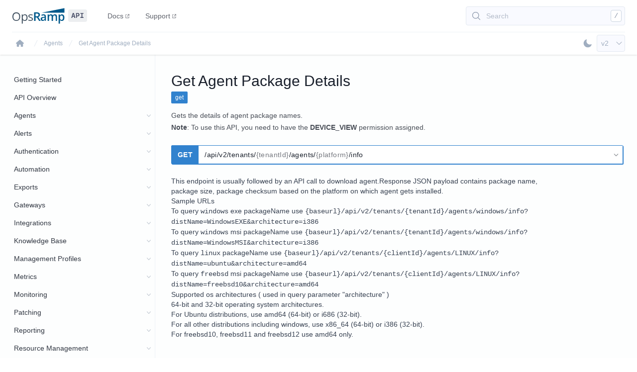

--- FILE ---
content_type: text/html; charset=utf-8
request_url: https://develop.opsramp.com/v2/api/agents/tenantid-agents-platform-info
body_size: 14847
content:
<!DOCTYPE html><html><head><meta charSet="utf-8"/><meta name="viewport" content="width=device-width"/><meta name="description" content="API documentation for working with the OpsRamp REST API"/><meta property="og:description" content="API documentation for working with the OpsRamp REST API"/><meta property="og:url" content="https://develop.opsramp.com/"/><meta property="og:type" content="website"/><meta property="og:site_name" content="OpsRamp API Documentation"/><meta name="robots" content="index,follow"/><meta property="og:title" content="Get Agent Package Details | OpsRamp API Documentation"/><title>Get Agent Package Details</title><meta name="next-head-count" content="10"/><link rel="apple-touch-icon" href="/apple-touch-icon.png" sizes="180x180"/><link rel="icon" href="/favicon-32x32.png" sizes="32x32" type="image/png"/><link rel="icon" href="/favicon-16x16.png" sizes="16x16" type="image/png"/><link rel="mask-icon" href="/safari-pinned-tab.svg" color="#563d7c"/><link rel="icon" href="/favicon.ico"/><meta name="msapplication-config" content="/browserconfig.xml"/><link rel="preload" href="/_next/static/css/6c79ba7404ae7e3f.css" as="style"/><link rel="stylesheet" href="/_next/static/css/6c79ba7404ae7e3f.css" data-n-g=""/><link rel="preload" href="/_next/static/css/452de06fdb2acd06.css" as="style"/><link rel="stylesheet" href="/_next/static/css/452de06fdb2acd06.css" data-n-p=""/><noscript data-n-css=""></noscript><script defer="" nomodule="" src="/_next/static/chunks/polyfills-c67a75d1b6f99dc8.js"></script><script id="newrelic" src="/js/nr-browser.min.js" defer="" data-nscript="beforeInteractive"></script><script src="/_next/static/chunks/webpack-9b312e20a4e32339.js" defer=""></script><script src="/_next/static/chunks/framework-5f4595e5518b5600.js" defer=""></script><script src="/_next/static/chunks/main-d413e77272d5d8ef.js" defer=""></script><script src="/_next/static/chunks/pages/_app-c585859e17c330f8.js" defer=""></script><script src="/_next/static/chunks/139-02617b74c1d18585.js" defer=""></script><script src="/_next/static/chunks/pages/%5Bversion%5D/api/%5Bsection%5D/%5Bdocument%5D-2ed7478123dccdf7.js" defer=""></script><script src="/_next/static/bBwCmsxFTodvhXijPO6gV/_buildManifest.js" defer=""></script><script src="/_next/static/bBwCmsxFTodvhXijPO6gV/_ssgManifest.js" defer=""></script></head><body><div id="__next" data-reactroot=""><script>!function(){try{var d=document.documentElement,c=d.classList;c.remove('light','dark');var e=localStorage.getItem('theme');if('system'===e||(!e&&true)){var t='(prefers-color-scheme: dark)',m=window.matchMedia(t);if(m.media!==t||m.matches){d.style.colorScheme = 'dark';c.add('dark')}else{d.style.colorScheme = 'light';c.add('light')}}else if(e){c.add(e|| '')}if(e==='light'||e==='dark')d.style.colorScheme=e}catch(e){}}()</script><div class="min-h-screen overflow-hidden bg-gray-50/30 dark:bg-slate-900/90"><header class="isolate z-50 bg-white border-b border-transparent shadow translate-y-0 transition-all md:sticky md:top-0 dark:bg-slate-900 dark:border-slate-500/40 dark:shadow-none"><div class="absolute z-0 inset-0 dark:bg-black/20 pointer-events-none"></div><div class="section-container"><div class="flex justify-between h-16"><div class="flex items-center"><a href="/v2"><svg></svg></a><nav aria-label="Global" class="hidden text-gray-900/70 text-sm font-medium lg:flex lg:items-center lg:ml-6 lg:space-x-2 dark:text-light/70"><a href="https://docs.opsramp.com/" class="flex items-baseline gap-1 px-3 py-2 group hover:text-blue-600 dark:hover:text-light">Docs<svg class="ml-1 w-2 h-auto text-gray-900/60 group-hover:text-blue-600 dark:text-light/90 dark:group-hover:text-light" xmlns="http://www.w3.org/2000/svg" viewBox="0 0 448 512" fill="currentColor"><path d="M280 80C266.7 80 256 69.25 256 56C256 42.75 266.7 32 280 32H424C437.3 32 448 42.75 448 56V200C448 213.3 437.3 224 424 224C410.7 224 400 213.3 400 200V113.9L200.1 312.1C191.6 322.3 176.4 322.3 167 312.1C157.7 303.6 157.7 288.4 167 279L366.1 80H280zM0 120C0 89.07 25.07 64 56 64H168C181.3 64 192 74.75 192 88C192 101.3 181.3 112 168 112H56C51.58 112 48 115.6 48 120V424C48 428.4 51.58 432 56 432H360C364.4 432 368 428.4 368 424V312C368 298.7 378.7 288 392 288C405.3 288 416 298.7 416 312V424C416 454.9 390.9 480 360 480H56C25.07 480 0 454.9 0 424V120z"></path></svg></a><a href="https://www.opsramp.com/support/" class="flex items-baseline gap-1 px-3 py-2 group hover:text-blue-600 dark:hover:text-light">Support<svg class="ml-1 w-2 h-auto text-gray-900/60 group-hover:text-blue-600 dark:text-light/90 dark:group-hover:text-light" xmlns="http://www.w3.org/2000/svg" viewBox="0 0 448 512" fill="currentColor"><path d="M280 80C266.7 80 256 69.25 256 56C256 42.75 266.7 32 280 32H424C437.3 32 448 42.75 448 56V200C448 213.3 437.3 224 424 224C410.7 224 400 213.3 400 200V113.9L200.1 312.1C191.6 322.3 176.4 322.3 167 312.1C157.7 303.6 157.7 288.4 167 279L366.1 80H280zM0 120C0 89.07 25.07 64 56 64H168C181.3 64 192 74.75 192 88C192 101.3 181.3 112 168 112H56C51.58 112 48 115.6 48 120V424C48 428.4 51.58 432 56 432H360C364.4 432 368 428.4 368 424V312C368 298.7 378.7 288 392 288C405.3 288 416 298.7 416 312V424C416 454.9 390.9 480 360 480H56C25.07 480 0 454.9 0 424V120z"></path></svg></a></nav></div><div class="flex items-center justify-center lg:justify-end lg:flex-1"><div class="max-w-fit w-full lg:block lg:max-w-xs"><div class="flex items-center lg:hidden"><button class="inline-flex items-center justify-center p-2 rounded-md text-gray-500 hover:text-blue-600 hover:bg-light dark:hover:text-light dark:hover:bg-blue-700/30" type="button" aria-expanded="false"><span class="sr-only">Open Documentation Search</span><svg xmlns="http://www.w3.org/2000/svg" fill="none" viewBox="0 0 24 24" stroke-width="1.5" stroke="currentColor" class="h-6 w-6" aria-hidden="true"><path stroke-linecap="round" stroke-linejoin="round" d="M21 21l-5.197-5.197m0 0A7.5 7.5 0 105.196 5.196a7.5 7.5 0 0010.607 10.607z"></path></svg></button></div><div class="hidden relative lg:flex w-full max-w-xs my-3 text-gray-400 bg-light/60 border border-gray-300 rounded overflow-hidden group hover:bg-light focus-within:text-gray-600 dark:bg-blue-800/20 dark:border-slate-500/80 dark:hover:bg-blue-700/30"><div class="absolute inset-y-0 left-2.5 flex items-center pointer-events-none"><svg xmlns="http://www.w3.org/2000/svg" fill="none" viewBox="0 0 24 24" stroke-width="1.5" stroke="currentColor" class="h-5 w-5 text-gray-600/80 dark:text-slate-400/60 dark:group-hover:text-light/80" aria-hidden="true"><path stroke-linecap="round" stroke-linejoin="round" d="M21 21l-5.197-5.197m0 0A7.5 7.5 0 105.196 5.196a7.5 7.5 0 0010.607 10.607z"></path></svg></div><button class="block w-full h-full px-10 py-2 text-sm text-left text-gray-600/50 hover:text-gray-600/80 dark:text-slate-600 dark:hover:text-slate-400">Search</button><div class="absolute inset-y-0 right-0 flex py-1.5 pr-1.5 pointer-events-none"><kbd class="inline-flex items-center px-1.5 text-sm text-gray-600/80 font-medium bg-white border border-gray-400 rounded dark:text-slate-400/60 dark:bg-blue-800/20 dark:border-slate-500/60">/</kbd></div></div></div><div class="flex items-center lg:hidden"><button class="inline-flex items-center justify-center p-2 rounded-md text-gray-500 hover:text-blue-600 hover:bg-light dark:hover:text-light dark:hover:bg-blue-700/30" id="headlessui-popover-button-undefined" type="button" aria-expanded="false" data-headlessui-state=""><span class="sr-only">Open main menu</span><svg xmlns="http://www.w3.org/2000/svg" fill="none" viewBox="0 0 24 24" stroke-width="1.5" stroke="currentColor" class="h-6 w-6" aria-hidden="true"><path stroke-linecap="round" stroke-linejoin="round" d="M3.75 6.75h16.5M3.75 12h16.5M12 17.25h8.25"></path></svg></button></div></div></div></div><div class="section-container"><div class="flex items-center justify-between py-2 sm:py-1 border-t border-gray-200 dark:border-slate-500/40"><nav class="flex" aria-label="Breadcrumb"><div class="flex sm:hidden"><a class="group inline-flex space-x-3 text-sm font-medium text-gray-500 hover:text-gray-700" href="/v2/api/agents"><svg xmlns="http://www.w3.org/2000/svg" fill="none" viewBox="0 0 24 24" stroke-width="1.5" stroke="currentColor" class="flex-shrink-0 h-5 w-5 text-gray-400 group-hover:text-gray-600" aria-hidden="true"><path stroke-linecap="round" stroke-linejoin="round" d="M19.5 12h-15m0 0l6.75 6.75M4.5 12l6.75-6.75"></path></svg><span>Back to <!-- -->Agents</span></a></div><div class="hidden sm:flex"><ol class="flex items-center space-x-2"><li><a class="inline-flex items-center justify-center p-2 text-gray-500 rounded-md hover:text-blue-600 hover:bg-light dark:hover:text-light dark:hover:bg-blue-700/30" href="/v2"><svg xmlns="http://www.w3.org/2000/svg" viewBox="0 0 576 512" fill="currentColor" class="flex-shrink-0 h-4 w-4" aria-hidden="true"><path d="M575.8 255.5c0 18-15 32.1-32 32.1h-32l.7 160.2c0 2.7-.2 5.4-.5 8.1V472c0 22.1-17.9 40-40 40H456c-1.1 0-2.2 0-3.3-.1c-1.4 .1-2.8 .1-4.2 .1H416 392c-22.1 0-40-17.9-40-40V448 384c0-17.7-14.3-32-32-32H256c-17.7 0-32 14.3-32 32v64 24c0 22.1-17.9 40-40 40H160 128.1c-1.5 0-3-.1-4.5-.2c-1.2 .1-2.4 .2-3.6 .2H104c-22.1 0-40-17.9-40-40V360c0-.9 0-1.9 .1-2.8V287.6H32c-18 0-32-14-32-32.1c0-9 3-17 10-24L266.4 8c7-7 15-8 22-8s15 2 21 7L564.8 231.5c8 7 12 15 11 24z"></path></svg><span class="sr-only">Home</span></a></li><li><div class="flex items-center"><svg class="flex-shrink-0 h-4 w-4 text-gray-300 dark:text-slate-600" xmlns="http://www.w3.org/2000/svg" fill="currentColor" viewBox="0 0 20 20" aria-hidden="true"><path d="M5.555 17.776l8-16 .894.448-8 16-.894-.448z"></path></svg><a class="ml-2 text-xs text-gray-500 hover:text-blue-600 dark:text-slate-400 dark:hover:text-light" href="/v2/api/agents">Agents</a></div></li><li><div class="flex items-center"><svg class="flex-shrink-0 h-4 w-4 text-gray-300 dark:text-slate-600" xmlns="http://www.w3.org/2000/svg" fill="currentColor" viewBox="0 0 20 20" aria-hidden="true"><path d="M5.555 17.776l8-16 .894.448-8 16-.894-.448z"></path></svg><a class="ml-2 text-xs text-gray-500 hover:text-blue-600 dark:text-slate-400 dark:hover:text-light" aria-current="page" href="/v2/api/agents/tenantid-agents-platform-info">Get Agent Package Details</a></div></li></ol></div></nav><div class="flex items-center gap-2"><div class="w-full"><label class="sr-only" id="headlessui-listbox-label-undefined" data-headlessui-state="">Select API Version</label><div class="relative group"><button class="w-full flex items-center py-1.5 pl-2 pr-8 text-sm font-medium text-left text-gray-500 bg-light/60 border border-gray-300 rounded cursor-pointer hover:text-gray-600 hover:bg-light dark:bg-blue-800/20 dark:border-slate-500/80 dark:hover:bg-blue-700/30 dark:hover:text-light/80" id="headlessui-listbox-button-undefined" type="button" aria-haspopup="true" aria-expanded="false" data-headlessui-state=""><span class="block truncate">v2</span><span class="absolute inset-y-0 right-0 flex items-center pr-1 pointer-events-none"><svg xmlns="http://www.w3.org/2000/svg" fill="none" viewBox="0 0 24 24" stroke-width="1.5" stroke="currentColor" class="h-4 w-4 transition-colors text-blue-900/60 group-hover:text-blue-900 dark:text-slate-400/60 dark:group-hover:text-light/80" aria-hidden="true"><path stroke-linecap="round" stroke-linejoin="round" d="M19.5 8.25l-7.5 7.5-7.5-7.5"></path></svg></span></button></div></div></div></div></div></header><div class="section-container flex"><div class="hidden flex-shrink-0 flex-col w-64 py-8 border-r border-gray-200 dark:border-slate-500/40 transition-all md:flex lg:w-72"><nav class="Sidebar_scroll__oNu8L flex flex-col grow"><ul class="space-y-2 md:space-y-0"><li><a title="Getting Started" class="Nav_item__AdUoa " href="/v2"><span class="inline align-middle">Getting Started</span></a></li><li><a title="API Overview" class="Nav_item__AdUoa " href="/v2/api-overview"><span class="inline align-middle">API Overview</span></a></li><li><div class="Nav_label__Pf4MK"><a class="Nav_item__AdUoa" href="/v2/api/agents">Agents</a><div data-toggle="1" class="Nav_toggle__gO6n_"><svg class="pointer-events-none" aria-hidden="true" xmlns="http://www.w3.org/2000/svg" viewBox="0 0 448 512"><path fill="currentColor" d="M224 416c-8.188 0-16.38-3.125-22.62-9.375l-192-192c-12.5-12.5-12.5-32.75 0-45.25s32.75-12.5 45.25 0L224 338.8l169.4-169.4c12.5-12.5 32.75-12.5 45.25 0s12.5 32.75 0 45.25l-192 192C240.4 412.9 232.2 416 224 416z"></path></svg></div></div><ul class="Nav_submenu__YFl1p"><li><a title="Download Linux Agent" class="Nav_child__0dyy_ " href="/v2/api/agents/tenantid-agents-platform-download-package-name"><span class="inline align-middle">Download Linux Agent</span></a></li><li><a title="Get Agent Package Details" class="Nav_child__0dyy_ " href="/v2/api/agents/tenantid-agents-platform-info"><span class="inline align-middle">Get Agent Package Details</span></a></li><li><a title="Download Linux Agent Installation Script" class="Nav_child__0dyy_ " href="/v2/api/agents/tenantid-agents-deployagentsscript"><span class="inline align-middle">Download Linux Agent Installation Script</span></a></li><li><a title="Download Windows Agent" class="Nav_child__0dyy_ " href="/v2/api/agents/tenantid-agents-windows"><span class="inline align-middle">Download Windows Agent</span></a></li><li><a title="Agent Auto-Updates" class="Nav_child__0dyy_ " href="/v2/api/agents/tenantid-agents-updates"><span class="inline align-middle">Agent Auto-Updates</span></a></li><li><a title="Assign Agent Resources Policy" class="Nav_child__0dyy_ " href="/v2/api/agents/tenantid-agentpolicies-policyid-devices"><span class="inline align-middle">Assign Agent Resources Policy</span></a></li><li><a title="Assign Master Agent profile to Resources" class="Nav_child__0dyy_ " href="/v2/api/agents/tenantid-agentprofiles-profileid-devices"><span class="inline align-middle">Assign Master Agent profile to Resources</span></a></li></ul></li><li><div class="Nav_label__Pf4MK"><a class="Nav_item__AdUoa" href="/v2/api/alerts">Alerts</a><div data-toggle="1" class="Nav_toggle__gO6n_"><svg class="pointer-events-none" aria-hidden="true" xmlns="http://www.w3.org/2000/svg" viewBox="0 0 448 512"><path fill="currentColor" d="M224 416c-8.188 0-16.38-3.125-22.62-9.375l-192-192c-12.5-12.5-12.5-32.75 0-45.25s32.75-12.5 45.25 0L224 338.8l169.4-169.4c12.5-12.5 32.75-12.5 45.25 0s12.5 32.75 0 45.25l-192 192C240.4 412.9 232.2 416 224 416z"></path></svg></div></div><ul class="Nav_submenu__YFl1p"><li><a title="Create Alerts on Resources" class="Nav_child__0dyy_ " href="/v2/api/alerts/clientid-alerts"><span class="inline align-middle">Create Alerts on Resources</span></a></li><li><a title="Create Alert on a Resource" class="Nav_child__0dyy_ " href="/v2/api/alerts/clientid-alert"><span class="inline align-middle">Create Alert on a Resource</span></a></li><li><a title="Get Alert Details" class="Nav_child__0dyy_ " href="/v2/api/alerts/tenantid-alerts-alertid"><span class="inline align-middle">Get Alert Details</span></a></li><li><a title="Get Alert Details by Event ID" class="Nav_child__0dyy_ " href="/v2/api/alerts/tenantid-alerts-event-eventid"><span class="inline align-middle">Get Alert Details by Event ID</span></a></li><li><a title="Search Alerts" class="Nav_child__0dyy_ " href="/v2/api/alerts/tenantid-alerts-search"><span class="inline align-middle">Search Alerts</span></a></li><li><a title="Post Action on an Alert" class="Nav_child__0dyy_ " href="/v2/api/alerts/clientid-alerts-alertid-actions-action"><span class="inline align-middle">Post Action on an Alert</span></a></li><li><a title="Associate Incident to Alert" class="Nav_child__0dyy_ " href="/v2/api/alerts/clientid-alerts-alertid-incidents-incidentid-attach"><span class="inline align-middle">Associate Incident to Alert</span></a></li><li><a title="Update incident with alert ID" class="Nav_child__0dyy_ " href="/v2/api/alerts/clientid-alerts-alertid-tickets-ticketid-update"><span class="inline align-middle">Update incident with alert ID</span></a></li><li><a title="List the Alerts Occurences triggered" class="Nav_child__0dyy_ " href="/v2/api/alerts/clientid-alerts-alertid-occurrences"><span class="inline align-middle">List the Alerts Occurences triggered</span></a></li><li><a title="Get Alert Status History" class="Nav_child__0dyy_ " href="/v2/api/alerts/clientid-alertstatushistory-alertid"><span class="inline align-middle">Get Alert Status History</span></a></li><li><a title="Get Alert Comments" class="Nav_child__0dyy_ " href="/v2/api/alerts/clientid-alerts-alertid-comments"><span class="inline align-middle">Get Alert Comments</span></a></li><li><a title="Get Alert Escalation Policy associated with alert" class="Nav_child__0dyy_ " href="/v2/api/alerts/tenantid-alerts-alertid-escalations"><span class="inline align-middle">Get Alert Escalation Policy associated with alert</span></a></li><li><a title="Get Alert Views" class="Nav_child__0dyy_ " href="/v2/api/alerts/tenantid-users-userid-alertviews"><span class="inline align-middle">Get Alert Views</span></a></li><li><a title="Get Alert View by View ID" class="Nav_child__0dyy_ " href="/v2/api/alerts/tenantid-users-userid-alertviews-viewid"><span class="inline align-middle">Get Alert View by View ID</span></a></li><li><a title="Create Rosters" class="Nav_child__0dyy_ " href="/v2/api/alerts/tenantid-rosters"><span class="inline align-middle">Create Rosters</span></a></li><li><a title="Manage Rosters" class="Nav_child__0dyy_ " href="/v2/api/alerts/tenantid-rosters-rosterid"><span class="inline align-middle">Manage Rosters</span></a></li><li><a title="Search Rosters" class="Nav_child__0dyy_ " href="/v2/api/alerts/tenantid-rosters-search"><span class="inline align-middle">Search Rosters</span></a></li><li><a title="Create Alert Escalation Policy" class="Nav_child__0dyy_ " href="/v2/api/alerts/tenantid-escalations"><span class="inline align-middle">Create Alert Escalation Policy</span></a></li><li><a title="Manage Alert Escalation Policy" class="Nav_child__0dyy_ " href="/v2/api/alerts/tenantid-escalations-policyid"><span class="inline align-middle">Manage Alert Escalation Policy</span></a></li><li><a title="Set Alert Escalation Policy mode" class="Nav_child__0dyy_ " href="/v2/api/alerts/tenantid-escalations-policyid-mode"><span class="inline align-middle">Set Alert Escalation Policy mode</span></a></li><li><a title="Search Escalation Policies" class="Nav_child__0dyy_ " href="/v2/api/alerts/tenantid-escalations-search"><span class="inline align-middle">Search Escalation Policies</span></a></li><li><a title="Manage Alert Correlation Policy" class="Nav_child__0dyy_ " href="/v2/api/alerts/tenantid-policies-alertcorrelation"><span class="inline align-middle">Manage Alert Correlation Policy</span></a></li><li><a title="Manage Alert Correlation" class="Nav_child__0dyy_ " href="/v2/api/alerts/tenantid-policies-alertcorrelation-policyid"><span class="inline align-middle">Manage Alert Correlation</span></a></li><li><a title="Set Alert Correlation Policy mode" class="Nav_child__0dyy_ " href="/v2/api/alerts/tenantid-policies-alertcorrelation-policyid-mode"><span class="inline align-middle">Set Alert Correlation Policy mode</span></a></li><li><a title="Create and Get Alert Prediction Policy" class="Nav_child__0dyy_ " href="/v2/api/alerts/tenantid-policies-alertprediction"><span class="inline align-middle">Create and Get Alert Prediction Policy</span></a></li><li><a title="Manage Alert Prediction Policy" class="Nav_child__0dyy_ " href="/v2/api/alerts/clientid-polices-alertprediction-policyid"><span class="inline align-middle">Manage Alert Prediction Policy</span></a></li><li><a title="Manage First Response Policy Details" class="Nav_child__0dyy_ " href="/v2/api/alerts/tenantid-policies-firstresponse"><span class="inline align-middle">Manage First Response Policy Details</span></a></li><li><a title="Manage First Response Policy by ID" class="Nav_child__0dyy_ " href="/v2/api/alerts/tenantid-policies-firstresponse-policyid"><span class="inline align-middle">Manage First Response Policy by ID</span></a></li><li><a title="Enable and Disable First Response Policy" class="Nav_child__0dyy_ " href="/v2/api/alerts/tenantid-policies-firstresponse-policyid-status"><span class="inline align-middle">Enable and Disable First Response Policy</span></a></li><li><a title="Post the Request for Required Machine Learning Training Type" class="Nav_child__0dyy_ " href="/v2/api/alerts/clientid-machinelearning-train-trainingtype"><span class="inline align-middle">Post the Request for Required Machine Learning Training Type</span></a></li><li><a title="Create Schedule Maintenance Activity" class="Nav_child__0dyy_ " href="/v2/api/alerts/clientid-schedulemaintenances"><span class="inline align-middle">Create Schedule Maintenance Activity</span></a></li><li><a title="Manage Scheduled Maintenance Windows" class="Nav_child__0dyy_ " href="/v2/api/alerts/clientid-schedulemaintenances-smid"><span class="inline align-middle">Manage Scheduled Maintenance Windows</span></a></li><li><a title="Get Resources of Schedule Maintenance Windows" class="Nav_child__0dyy_ " href="/v2/api/alerts/clientid-schedulemaintenances-smid-resources-resourcestype"><span class="inline align-middle">Get Resources of Schedule Maintenance Windows</span></a></li><li><a title="End Scheduled Maintenance Window" class="Nav_child__0dyy_ " href="/v2/api/alerts/clientid-schedulemaintenances-smid-end"><span class="inline align-middle">End Scheduled Maintenance Window</span></a></li><li><a title="Resumes Scheduled Maintenance Window" class="Nav_child__0dyy_ " href="/v2/api/alerts/clientid-schedulemaintenances-smid-resume"><span class="inline align-middle">Resumes Scheduled Maintenance Window</span></a></li><li><a title="Suspend scheduled maintenance window" class="Nav_child__0dyy_ " href="/v2/api/alerts/clientid-schedulemaintenances-smid-suspend"><span class="inline align-middle">Suspend scheduled maintenance window</span></a></li><li><a title="Search Scheduled Maintenance Windows" class="Nav_child__0dyy_ " href="/v2/api/alerts/clientid-schedulemaintenances-search"><span class="inline align-middle">Search Scheduled Maintenance Windows</span></a></li><li><a title="Manage Schedule Maintenance Window Resources" class="Nav_child__0dyy_ " href="/v2/api/alerts/clientid-schedulemaintenances-smid-resources"><span class="inline align-middle">Manage Schedule Maintenance Window Resources</span></a></li><li><a title="Get Supported Alert Types" class="Nav_child__0dyy_ " href="/v2/api/alerts/alerttypes"><span class="inline align-middle">Get Supported Alert Types</span></a></li><li><a title="Get Sub-Alert Types" class="Nav_child__0dyy_ " href="/v2/api/alerts/tenantid-subalerttypes"><span class="inline align-middle">Get Sub-Alert Types</span></a></li><li><a title="Get Alert Details by Incident ID" class="Nav_child__0dyy_ " href="/v2/api/alerts/alerts-tenants-clientid-tickets-ticketid"><span class="inline align-middle">Get Alert Details by Incident ID</span></a></li></ul></li><li><div class="Nav_label__Pf4MK"><a class="Nav_item__AdUoa" href="/v2/api/auth">Authentication</a><div data-toggle="1" class="Nav_toggle__gO6n_"><svg class="pointer-events-none" aria-hidden="true" xmlns="http://www.w3.org/2000/svg" viewBox="0 0 448 512"><path fill="currentColor" d="M224 416c-8.188 0-16.38-3.125-22.62-9.375l-192-192c-12.5-12.5-12.5-32.75 0-45.25s32.75-12.5 45.25 0L224 338.8l169.4-169.4c12.5-12.5 32.75-12.5 45.25 0s12.5 32.75 0 45.25l-192 192C240.4 412.9 232.2 416 224 416z"></path></svg></div></div><ul class="Nav_submenu__YFl1p"><li><a title="Get Access Token" class="Nav_child__0dyy_ " href="/v2/api/auth/tenancy-auth-oauth-token"><span class="inline align-middle">Get Access Token</span></a></li></ul></li><li><div class="Nav_label__Pf4MK"><a class="Nav_item__AdUoa" href="/v2/api/automation">Automation</a><div data-toggle="1" class="Nav_toggle__gO6n_"><svg class="pointer-events-none" aria-hidden="true" xmlns="http://www.w3.org/2000/svg" viewBox="0 0 448 512"><path fill="currentColor" d="M224 416c-8.188 0-16.38-3.125-22.62-9.375l-192-192c-12.5-12.5-12.5-32.75 0-45.25s32.75-12.5 45.25 0L224 338.8l169.4-169.4c12.5-12.5 32.75-12.5 45.25 0s12.5 32.75 0 45.25l-192 192C240.4 412.9 232.2 416 224 416z"></path></svg></div></div><ul class="Nav_submenu__YFl1p"><li><a title="Create Job" class="Nav_child__0dyy_ " href="/v2/api/automation/tenantid-jobs"><span class="inline align-middle">Create Job</span></a></li><li><a title="Manage Jobs" class="Nav_child__0dyy_ " href="/v2/api/automation/tenantid-jobs-jobid"><span class="inline align-middle">Manage Jobs</span></a></li><li><a title="Get Tenant Jobs List" class="Nav_child__0dyy_ " href="/v2/api/automation/tenantid-jobs-search"><span class="inline align-middle">Get Tenant Jobs List</span></a></li><li><a title="Get Job Types" class="Nav_child__0dyy_ " href="/v2/api/automation/tenantid-jobs-types"><span class="inline align-middle">Get Job Types</span></a></li><li><a title="Run Scheduled Job" class="Nav_child__0dyy_ " href="/v2/api/automation/tenantid-jobs-jobid-run"><span class="inline align-middle">Run Scheduled Job</span></a></li><li><a title="Run a Script" class="Nav_child__0dyy_ " href="/v2/api/automation/tenantidjobs-jobid-script-run"><span class="inline align-middle">Run a Script</span></a></li><li><a title="Manage RBA Categories" class="Nav_child__0dyy_ " href="/v2/api/automation/tenantid-rba-categories"><span class="inline align-middle">Manage RBA Categories</span></a></li><li><a title="Delete RBA Category" class="Nav_child__0dyy_ " href="/v2/api/automation/tenantid-rba-categories-categoryid"><span class="inline align-middle">Delete RBA Category</span></a></li><li><a title="Manage Scripts" class="Nav_child__0dyy_ " href="/v2/api/automation/tenantid-rba-categories-categoryid-scripts"><span class="inline align-middle">Manage Scripts</span></a></li><li><a title="Manage Scripts by ID" class="Nav_child__0dyy_ " href="/v2/api/automation/tenantid-rba-categories-categoryid-scripts-scriptid"><span class="inline align-middle">Manage Scripts by ID</span></a></li><li><a title="Get Output Logs" class="Nav_child__0dyy_ " href="/v2/api/automation/tenantid-rba-scripts-scriptid-paginatedoutputs"><span class="inline align-middle">Get Output Logs</span></a></li><li><a title="Create a Process Workflow Automation" class="Nav_child__0dyy_ " href="/v2/api/automation/tenant-id-metadata-processes"><span class="inline align-middle">Create a Process Workflow Automation</span></a></li><li><a title="Manage Process Workflows" class="Nav_child__0dyy_ " href="/v2/api/automation/tenant-id-metadata-processes-uniqueid"><span class="inline align-middle">Manage Process Workflows</span></a></li><li><a title="Search Process Workflows" class="Nav_child__0dyy_ " href="/v2/api/automation/tenant-id-metadata-processes-search"><span class="inline align-middle">Search Process Workflows</span></a></li><li><a title="Manage Process Instances" class="Nav_child__0dyy_ " href="/v2/api/automation/tenantid-metadata-processes-processinstances-processinstanceid"><span class="inline align-middle">Manage Process Instances</span></a></li><li><a title="Search Process Instances" class="Nav_child__0dyy_ " href="/v2/api/automation/tenant-id-metadata-processes-processinstances-search"><span class="inline align-middle">Search Process Instances</span></a></li><li><a title="Process Actions" class="Nav_child__0dyy_ " href="/v2/api/automation/tenant-id-metadata-processes-action-uniqueid"><span class="inline align-middle">Process Actions</span></a></li><li><a title="Signal External Task" class="Nav_child__0dyy_ " href="/v2/api/automation/v2-tenants-tenant-id-metadata-processes-externaltaskexecutionresult"><span class="inline align-middle">Signal External Task</span></a></li></ul></li><li><div class="Nav_label__Pf4MK"><a class="Nav_item__AdUoa" href="/v2/api/exports">Exports</a><div data-toggle="1" class="Nav_toggle__gO6n_"><svg class="pointer-events-none" aria-hidden="true" xmlns="http://www.w3.org/2000/svg" viewBox="0 0 448 512"><path fill="currentColor" d="M224 416c-8.188 0-16.38-3.125-22.62-9.375l-192-192c-12.5-12.5-12.5-32.75 0-45.25s32.75-12.5 45.25 0L224 338.8l169.4-169.4c12.5-12.5 32.75-12.5 45.25 0s12.5 32.75 0 45.25l-192 192C240.4 412.9 232.2 416 224 416z"></path></svg></div></div><ul class="Nav_submenu__YFl1p"><li><a title="Batch Exports" class="Nav_child__0dyy_ " href="/v2/api/exports/partnerid-exports-batch-exports"><span class="inline align-middle">Batch Exports</span><svg class="inline align-middle mt-0.5 ml-1 h-1.5 w-1.5 text-red-400/70" fill="currentColor" viewBox="0 0 8 8"><circle cx="4" cy="4" r="3"></circle></svg></a></li><li><a title="Manage Batch Export" class="Nav_child__0dyy_ " href="/v2/api/exports/partnerid-exports-batch-exports-id"><span class="inline align-middle">Manage Batch Export</span><svg class="inline align-middle mt-0.5 ml-1 h-1.5 w-1.5 text-red-400/70" fill="currentColor" viewBox="0 0 8 8"><circle cx="4" cy="4" r="3"></circle></svg></a></li><li><a title="Alert Streaming  Configuration" class="Nav_child__0dyy_ " href="/v2/api/exports/partnerid-exports-streaming"><span class="inline align-middle">Alert Streaming  Configuration</span><svg class="inline align-middle mt-0.5 ml-1 h-1.5 w-1.5 text-red-400/70" fill="currentColor" viewBox="0 0 8 8"><circle cx="4" cy="4" r="3"></circle></svg></a></li><li><a title="Manage Alert Streaming Configuration" class="Nav_child__0dyy_ " href="/v2/api/exports/partnerid-exports-streaming-id"><span class="inline align-middle">Manage Alert Streaming Configuration</span><svg class="inline align-middle mt-0.5 ml-1 h-1.5 w-1.5 text-red-400/70" fill="currentColor" viewBox="0 0 8 8"><circle cx="4" cy="4" r="3"></circle></svg></a></li></ul></li><li><div class="Nav_label__Pf4MK"><a class="Nav_item__AdUoa" href="/v2/api/gateways">Gateways</a><div data-toggle="1" class="Nav_toggle__gO6n_"><svg class="pointer-events-none" aria-hidden="true" xmlns="http://www.w3.org/2000/svg" viewBox="0 0 448 512"><path fill="currentColor" d="M224 416c-8.188 0-16.38-3.125-22.62-9.375l-192-192c-12.5-12.5-12.5-32.75 0-45.25s32.75-12.5 45.25 0L224 338.8l169.4-169.4c12.5-12.5 32.75-12.5 45.25 0s12.5 32.75 0 45.25l-192 192C240.4 412.9 232.2 416 224 416z"></path></svg></div></div><ul class="Nav_submenu__YFl1p"><li><a title="Get Auth Token to Gateway" class="Nav_child__0dyy_ " href="/v2/api/gateways/v2-auth-token"><span class="inline align-middle">Get Auth Token to Gateway</span></a></li><li><a title="Get  Gateway Configuration Details" class="Nav_child__0dyy_ " href="/v2/api/gateways/v2-gateway"><span class="inline align-middle">Get  Gateway Configuration Details</span></a></li><li><a title="Update Gateway Configurations" class="Nav_child__0dyy_ " href="/v2/api/gateways/v2-gateway-actions-actionname"><span class="inline align-middle">Update Gateway Configurations</span></a></li></ul></li><li><div class="Nav_label__Pf4MK"><a class="Nav_item__AdUoa" href="/v2/api/integrations">Integrations</a><div data-toggle="1" class="Nav_toggle__gO6n_"><svg class="pointer-events-none" aria-hidden="true" xmlns="http://www.w3.org/2000/svg" viewBox="0 0 448 512"><path fill="currentColor" d="M224 416c-8.188 0-16.38-3.125-22.62-9.375l-192-192c-12.5-12.5-12.5-32.75 0-45.25s32.75-12.5 45.25 0L224 338.8l169.4-169.4c12.5-12.5 32.75-12.5 45.25 0s12.5 32.75 0 45.25l-192 192C240.4 412.9 232.2 416 224 416z"></path></svg></div></div><ul class="Nav_submenu__YFl1p"><li><a title="Search Available Integrations/Apps" class="Nav_child__0dyy_ " href="/v2/api/integrations/tenantid-integrations-available-search"><span class="inline align-middle">Search Available Integrations/Apps</span></a></li><li><a title="Install Integrations" class="Nav_child__0dyy_ " href="/v2/api/integrations/tenantid-integrations-install-uniquename"><span class="inline align-middle">Install Integrations</span></a></li><li><a title="Install Custom Integration" class="Nav_child__0dyy_ " href="/v2/api/integrations/tenantid-integrations-install-custom"><span class="inline align-middle">Install Custom Integration</span></a></li><li><a title="Install Email Alert Integration" class="Nav_child__0dyy_ " href="/v2/api/integrations/tenantid-integrations-install-emailalerts"><span class="inline align-middle">Install Email Alert Integration</span></a></li><li><a title="Install Email Request Integration" class="Nav_child__0dyy_ " href="/v2/api/integrations/tenantid-integrations-install-emailincidents"><span class="inline align-middle">Install Email Request Integration</span></a></li><li><a title="Install SSO Integration" class="Nav_child__0dyy_ " href="/v2/api/integrations/tenantid-integrations-install-okta"><span class="inline align-middle">Install SSO Integration</span></a></li><li><a title="Install Prometheus Integration" class="Nav_child__0dyy_ " href="/v2/api/integrations/tenantid-integrations-install-prometheusmetrics"><span class="inline align-middle">Install Prometheus Integration</span></a></li><li><a title="Search Installed Integrations" class="Nav_child__0dyy_ " href="/v2/api/integrations/tenantid-integrations-installed-search"><span class="inline align-middle">Search Installed Integrations</span></a></li><li><a title="Manage Installed Integration" class="Nav_child__0dyy_ " href="/v2/api/integrations/tenantid-integrations-installed-installedintgid"><span class="inline align-middle">Manage Installed Integration</span></a></li><li><a title="Integration Actions" class="Nav_child__0dyy_ " href="/v2/api/integrations/tenantid-integrations-installed-installedintgid-actions"><span class="inline align-middle">Integration Actions</span></a></li><li><a title="Manage Inbound Authentication" class="Nav_child__0dyy_ " href="/v2/api/integrations/tenantid-integrations-installed-installedintgid-inbound-authentication"><span class="inline align-middle">Manage Inbound Authentication</span></a></li><li><a title="Get Configurable Email Properties" class="Nav_child__0dyy_ " href="/v2/api/integrations/tenantid-integrations-available-intgid-emailprops-entitytype"><span class="inline align-middle">Get Configurable Email Properties</span></a></li><li><a title="Get Integration Mappable Properties" class="Nav_child__0dyy_ " href="/v2/api/integrations/tenantid-integrations-available-intgid-mappingattr-entitytype"><span class="inline align-middle">Get Integration Mappable Properties</span></a></li><li><a title="Manage Installed Integration Mapping Attributes" class="Nav_child__0dyy_ " href="/v2/api/integrations/tenantid-integrations-installed-installedintgid-mappingattr"><span class="inline align-middle">Manage Installed Integration Mapping Attributes</span></a></li><li><a title="Get Integration Event Placeholders" class="Nav_child__0dyy_ " href="/v2/api/integrations/tenants-tenantid-integrations-events-placeholders-entitytype"><span class="inline align-middle">Get Integration Event Placeholders</span></a></li><li><a title="Manage Installed Integration Base Notifier" class="Nav_child__0dyy_ " href="/v2/api/integrations/tenantid-integrations-installed-installedintgid-notifier"><span class="inline align-middle">Manage Installed Integration Base Notifier</span></a></li><li><a title="Get Installed Integration Events" class="Nav_child__0dyy_ " href="/v2/api/integrations/tenants-tenantid-integrations-installed-installedintgid-events"><span class="inline align-middle">Get Installed Integration Events</span></a></li><li><a title="Create Integration Event" class="Nav_child__0dyy_ " href="/v2/api/integrations/tenantid-integrations-installed-installedintgid-event"><span class="inline align-middle">Create Integration Event</span></a></li><li><a title="Enable Disable Integration Event" class="Nav_child__0dyy_ " href="/v2/api/integrations/tenantid-integrations-installed-installedintgid-event-eventid-actions"><span class="inline align-middle">Enable Disable Integration Event</span></a></li><li><a title="Re-process Failed Integration Events" class="Nav_child__0dyy_ " href="/v2/api/integrations/tenantid-integrations-installed-installedintgid-events-actions"><span class="inline align-middle">Re-process Failed Integration Events</span></a></li><li><a title="Manage Integration Event" class="Nav_child__0dyy_ " href="/v2/api/integrations/tenantid-integrations-installed-installedintgid-event-eventid"><span class="inline align-middle">Manage Integration Event</span></a></li><li><a title="Integrations Monitoring Template Assignments" class="Nav_child__0dyy_ " href="/v2/api/integrations/tenantid-integrations-installed-intgid-template-actions"><span class="inline align-middle">Integrations Monitoring Template Assignments</span></a></li><li><a title="Search Cloud Discovery Profiles" class="Nav_child__0dyy_ " href="/v2/api/integrations/tenantid-policies-discovery-search"><span class="inline align-middle">Search Cloud Discovery Profiles</span></a></li><li><a title="Get and Update Discovery Profiles" class="Nav_child__0dyy_ " href="/v2/api/integrations/tenantid-policies-discovery"><span class="inline align-middle">Get and Update Discovery Profiles</span></a></li><li><a title="Manage Cloud Discovery Profile" class="Nav_child__0dyy_ " href="/v2/api/integrations/tenantid-policies-discovery-discoveryprofileid"><span class="inline align-middle">Manage Cloud Discovery Profile</span></a></li><li><a title="Rescan Discovery Profiles" class="Nav_child__0dyy_ " href="/v2/api/integrations/tenantid-policies-discovery-action-scan-discoveryprofileid"><span class="inline align-middle">Rescan Discovery Profiles</span></a></li><li><a title="Get Integration Activity" class="Nav_child__0dyy_ " href="/v2/api/integrations/tenantid-integrations-activity"><span class="inline align-middle">Get Integration Activity</span></a></li><li><a title="Installs Sdk Based Available Apps" class="Nav_child__0dyy_ " href="/v2/api/integrations/tenantid-integrations-install-appname"><span class="inline align-middle">Installs Sdk Based Available Apps</span></a></li><li><a title="Get Config Details on Installed App" class="Nav_child__0dyy_ " href="/v2/api/integrations/tenantid-integrations-adapter-config-installedappintgid"><span class="inline align-middle">Get Config Details on Installed App</span></a></li><li><a title="Add a Config Profile Details on the App" class="Nav_child__0dyy_ " href="/v2/api/integrations/tenantid-integrations-installed-installedappintgid-config"><span class="inline align-middle">Add a Config Profile Details on the App</span></a></li><li><a title="Managed Config Details of Profile on the Installed app" class="Nav_child__0dyy_ " href="/v2/api/integrations/tenantid-integrations-installed-config-configid"><span class="inline align-middle">Managed Config Details of Profile on the Installed app</span></a></li><li><a title="Update the config profile details on the app" class="Nav_child__0dyy_ " href="/v2/api/integrations/tenantid-integrations-installed-installedappintgid-config-configid"><span class="inline align-middle">Update the config profile details on the app</span></a></li><li><a title="List cluster nodes" class="Nav_child__0dyy_ " href="/v2/api/integrations/clientid-cloud-integrations-installed-installedintgid-cluster-nodes"><span class="inline align-middle">List cluster nodes</span></a></li></ul></li><li><div class="Nav_label__Pf4MK"><a class="Nav_item__AdUoa" href="/v2/api/knowledge-base">Knowledge Base</a><div data-toggle="1" class="Nav_toggle__gO6n_"><svg class="pointer-events-none" aria-hidden="true" xmlns="http://www.w3.org/2000/svg" viewBox="0 0 448 512"><path fill="currentColor" d="M224 416c-8.188 0-16.38-3.125-22.62-9.375l-192-192c-12.5-12.5-12.5-32.75 0-45.25s32.75-12.5 45.25 0L224 338.8l169.4-169.4c12.5-12.5 32.75-12.5 45.25 0s12.5 32.75 0 45.25l-192 192C240.4 412.9 232.2 416 224 416z"></path></svg></div></div><ul class="Nav_submenu__YFl1p"><li><a title="Get KB Category Lists" class="Nav_child__0dyy_ " href="/v2/api/knowledge-base/tenantid-kb-categorylist"><span class="inline align-middle">Get KB Category Lists</span></a></li><li><a title="Create KB Category" class="Nav_child__0dyy_ " href="/v2/api/knowledge-base/tenantid-kb-category-create"><span class="inline align-middle">Create KB Category</span></a></li><li><a title="Get Details of a Given Category" class="Nav_child__0dyy_ " href="/v2/api/knowledge-base/tenantid-kb-category-categoryid"><span class="inline align-middle">Get Details of a Given Category</span></a></li><li><a title="Get KB Sub-Category Lists" class="Nav_child__0dyy_ " href="/v2/api/knowledge-base/tenantid-kb-categorylist-categoryid"><span class="inline align-middle">Get KB Sub-Category Lists</span></a></li><li><a title="Update KB Category" class="Nav_child__0dyy_ " href="/v2/api/knowledge-base/tenantid-kb-category-update-categoryid"><span class="inline align-middle">Update KB Category</span></a></li><li><a title="Delete KB Category" class="Nav_child__0dyy_ " href="/v2/api/knowledge-base/tenantid-kb-category-delete-categoryid"><span class="inline align-middle">Delete KB Category</span></a></li><li><a title="Restore KB Categories" class="Nav_child__0dyy_ " href="/v2/api/knowledge-base/tenantid-kb-category-restore-categoryid"><span class="inline align-middle">Restore KB Categories</span></a></li><li><a title="Get List of KB Articles" class="Nav_child__0dyy_ " href="/v2/api/knowledge-base/tenantid-kb-articleslist"><span class="inline align-middle">Get List of KB Articles</span></a></li><li><a title="Search KB Articles" class="Nav_child__0dyy_ " href="/v2/api/knowledge-base/tenantid-kb-articles-search"><span class="inline align-middle">Search KB Articles</span></a></li><li><a title="Create KB Article" class="Nav_child__0dyy_ " href="/v2/api/knowledge-base/tenantid-kb-article"><span class="inline align-middle">Create KB Article</span></a></li><li><a title="Manage KB Article" class="Nav_child__0dyy_ " href="/v2/api/knowledge-base/tenantid-kb-article-articleid"><span class="inline align-middle">Manage KB Article</span></a></li><li><a title="Delete KB Articles" class="Nav_child__0dyy_ " href="/v2/api/knowledge-base/tenantid-kb-article-articleid-delete"><span class="inline align-middle">Delete KB Articles</span></a></li><li><a title="Add Comments to KB Article" class="Nav_child__0dyy_ " href="/v2/api/knowledge-base/tenantid-kb-article-articleid-comment"><span class="inline align-middle">Add Comments to KB Article</span></a></li><li><a title="Get List of Comments for KB Article" class="Nav_child__0dyy_ " href="/v2/api/knowledge-base/tenantid-kb-article-articleid-comments"><span class="inline align-middle">Get List of Comments for KB Article</span></a></li><li><a title="Share KB Article" class="Nav_child__0dyy_ " href="/v2/api/knowledge-base/tenantid-kb-article-articleid-share"><span class="inline align-middle">Share KB Article</span></a></li><li><a title="Get KB Article Activity Log" class="Nav_child__0dyy_ " href="/v2/api/knowledge-base/tenantid-kb-article-articleid-activitylog"><span class="inline align-middle">Get KB Article Activity Log</span></a></li><li><a title="Download KB Article Attachment" class="Nav_child__0dyy_ " href="/v2/api/knowledge-base/tenantid-kb-article-articleid-resources-resourceid"><span class="inline align-middle">Download KB Article Attachment</span></a></li><li><a title="Download KB Article Attachments" class="Nav_child__0dyy_ " href="/v2/api/knowledge-base/tenantid-kb-article-articleid-comments-commentid-resources-resourceid"><span class="inline align-middle">Download KB Article Attachments</span></a></li><li><a title="Get KB Templates List" class="Nav_child__0dyy_ " href="/v2/api/knowledge-base/tenantid-kb-templateslist"><span class="inline align-middle">Get KB Templates List</span></a></li><li><a title="Create KB Template" class="Nav_child__0dyy_ " href="/v2/api/knowledge-base/tenantid-kb-template"><span class="inline align-middle">Create KB Template</span></a></li><li><a title="Get KB Article Template" class="Nav_child__0dyy_ " href="/v2/api/knowledge-base/tenantid-kb-template-templateid"><span class="inline align-middle">Get KB Article Template</span></a></li><li><a title="Delete KB Template" class="Nav_child__0dyy_ " href="/v2/api/knowledge-base/tenantid-kb-template-templateid-delete"><span class="inline align-middle">Delete KB Template</span></a></li></ul></li><li><div class="Nav_label__Pf4MK"><a class="Nav_item__AdUoa" href="/v2/api/management-profiles">Management Profiles</a><div data-toggle="1" class="Nav_toggle__gO6n_"><svg class="pointer-events-none" aria-hidden="true" xmlns="http://www.w3.org/2000/svg" viewBox="0 0 448 512"><path fill="currentColor" d="M224 416c-8.188 0-16.38-3.125-22.62-9.375l-192-192c-12.5-12.5-12.5-32.75 0-45.25s32.75-12.5 45.25 0L224 338.8l169.4-169.4c12.5-12.5 32.75-12.5 45.25 0s12.5 32.75 0 45.25l-192 192C240.4 412.9 232.2 416 224 416z"></path></svg></div></div><ul class="Nav_submenu__YFl1p"><li><a title="Download Gateway Files" class="Nav_child__0dyy_ " href="/v2/api/management-profiles/download-gateway-packagename"><span class="inline align-middle">Download Gateway Files</span></a></li><li><a title="Create Management Profile" class="Nav_child__0dyy_ " href="/v2/api/management-profiles/tenantid-managementprofiles"><span class="inline align-middle">Create Management Profile</span></a></li><li><a title="Manage Management Profile" class="Nav_child__0dyy_ " href="/v2/api/management-profiles/tenantid-managementprofiles-profileid"><span class="inline align-middle">Manage Management Profile</span></a></li><li><a title="Attach Gateway to Management Profile" class="Nav_child__0dyy_ " href="/v2/api/management-profiles/tenantid-managementprofiles-id-attach"><span class="inline align-middle">Attach Gateway to Management Profile</span></a></li><li><a title="Detach Gateway From Management Profile" class="Nav_child__0dyy_ " href="/v2/api/management-profiles/tenantid-managementprofiles-profileid-detach"><span class="inline align-middle">Detach Gateway From Management Profile</span></a></li><li><a title="Reconnect Management Profile Tunnel" class="Nav_child__0dyy_ " href="/v2/api/management-profiles/tenantid-managementprofiles-profileid-reconnecttunnel"><span class="inline align-middle">Reconnect Management Profile Tunnel</span></a></li><li><a title="Search for Management Profile" class="Nav_child__0dyy_ " href="/v2/api/management-profiles/tenantid-managementprofiles-search"><span class="inline align-middle">Search for Management Profile</span></a></li></ul></li><li><div class="Nav_label__Pf4MK"><a class="Nav_item__AdUoa" href="/v2/api/metrics">Metrics</a><div data-toggle="1" class="Nav_toggle__gO6n_"><svg class="pointer-events-none" aria-hidden="true" xmlns="http://www.w3.org/2000/svg" viewBox="0 0 448 512"><path fill="currentColor" d="M224 416c-8.188 0-16.38-3.125-22.62-9.375l-192-192c-12.5-12.5-12.5-32.75 0-45.25s32.75-12.5 45.25 0L224 338.8l169.4-169.4c12.5-12.5 32.75-12.5 45.25 0s12.5 32.75 0 45.25l-192 192C240.4 412.9 232.2 416 224 416z"></path></svg></div></div><ul class="Nav_submenu__YFl1p"><li><a title="Metrics" class="Nav_child__0dyy_ " href="/v2/api/metrics/tenantid-metrics"><span class="inline align-middle">Metrics</span></a></li><li><a title="Manage a Metric" class="Nav_child__0dyy_ " href="/v2/api/metrics/tenantid-metrics-metricname"><span class="inline align-middle">Manage a Metric</span></a></li></ul></li><li><div class="Nav_label__Pf4MK"><a class="Nav_item__AdUoa" href="/v2/api/monitoring">Monitoring</a><div data-toggle="1" class="Nav_toggle__gO6n_"><svg class="pointer-events-none" aria-hidden="true" xmlns="http://www.w3.org/2000/svg" viewBox="0 0 448 512"><path fill="currentColor" d="M224 416c-8.188 0-16.38-3.125-22.62-9.375l-192-192c-12.5-12.5-12.5-32.75 0-45.25s32.75-12.5 45.25 0L224 338.8l169.4-169.4c12.5-12.5 32.75-12.5 45.25 0s12.5 32.75 0 45.25l-192 192C240.4 412.9 232.2 416 224 416z"></path></svg></div></div><ul class="Nav_submenu__YFl1p"><li><a title="Search Templates" class="Nav_child__0dyy_ " href="/v2/api/monitoring/tenantid-monitoring-templates-search"><span class="inline align-middle">Search Templates</span></a></li><li><a title="Manage Assigned Templates" class="Nav_child__0dyy_ " href="/v2/api/monitoring/clientid-resources-resourceid-templates"><span class="inline align-middle">Manage Assigned Templates</span></a></li><li><a title="Get Assigned Templates" class="Nav_child__0dyy_ " href="/v2/api/monitoring/clientid-resources-resourceid-templates-search"><span class="inline align-middle">Get Assigned Templates</span></a></li><li><a title="Create Resource Monitors" class="Nav_child__0dyy_ " href="/v2/api/monitoring/tenantid-resourcemonitors"><span class="inline align-middle">Create Resource Monitors</span></a></li><li><a title="Syslog Rules" class="Nav_child__0dyy_ " href="/v2/api/monitoring/tenantid-monitoring-syslog-rules"><span class="inline align-middle">Syslog Rules</span></a></li><li><a title="Manage Syslog Rules" class="Nav_child__0dyy_ " href="/v2/api/monitoring/tenantid-monitoring-syslog-rules-uuid"><span class="inline align-middle">Manage Syslog Rules</span></a></li><li><a title="Syslog Profiles" class="Nav_child__0dyy_ " href="/v2/api/monitoring/tenantid-monitoring-syslog-profiles"><span class="inline align-middle">Syslog Profiles</span></a></li><li><a title="Manage Syslog Profiles" class="Nav_child__0dyy_ " href="/v2/api/monitoring/tenantid-monitoring-syslog-profiles-id"><span class="inline align-middle">Manage Syslog Profiles</span></a></li><li><a title="Export Syslog Profiles" class="Nav_child__0dyy_ " href="/v2/api/monitoring/tenantid-monitoring-syslog-profiles-export"><span class="inline align-middle">Export Syslog Profiles</span></a></li><li><a title="Import Syslog Profiles" class="Nav_child__0dyy_ " href="/v2/api/monitoring/tenantstenantid-monitoring-syslog-profiles-import"><span class="inline align-middle">Import Syslog Profiles</span></a></li><li><a title="Cloned Templates from Deprecated Globals" class="Nav_child__0dyy_ " href="/v2/api/monitoring/tenant-id-deprecatedclonedtemplates"><span class="inline align-middle">Cloned Templates from Deprecated Globals</span></a></li></ul></li><li><div class="Nav_label__Pf4MK"><a class="Nav_item__AdUoa" href="/v2/api/patching">Patching</a><div data-toggle="1" class="Nav_toggle__gO6n_"><svg class="pointer-events-none" aria-hidden="true" xmlns="http://www.w3.org/2000/svg" viewBox="0 0 448 512"><path fill="currentColor" d="M224 416c-8.188 0-16.38-3.125-22.62-9.375l-192-192c-12.5-12.5-12.5-32.75 0-45.25s32.75-12.5 45.25 0L224 338.8l169.4-169.4c12.5-12.5 32.75-12.5 45.25 0s12.5 32.75 0 45.25l-192 192C240.4 412.9 232.2 416 224 416z"></path></svg></div></div><ul class="Nav_submenu__YFl1p"><li><a title="Create and Get Patch Baselines" class="Nav_child__0dyy_ " href="/v2/api/patching/tenantid-patches-baselines"><span class="inline align-middle">Create and Get Patch Baselines</span></a></li><li><a title="Activate and Deactivate Patch Baseline" class="Nav_child__0dyy_ " href="/v2/api/patching/tenantid-patches-baselines-baselineid-action"><span class="inline align-middle">Activate and Deactivate Patch Baseline</span></a></li><li><a title="Add and Remove Patches From Baseline" class="Nav_child__0dyy_ " href="/v2/api/patching/tenantid-patches-baselines-baselineid-patchid-action"><span class="inline align-middle">Add and Remove Patches From Baseline</span></a></li><li><a title="Get, Update, and Delete Patch Baselines" class="Nav_child__0dyy_ " href="/v2/api/patching/tenantid-patches-baselines-baselineid"><span class="inline align-middle">Get, Update, and Delete Patch Baselines</span></a></li><li><a title="Assign or Unassign a Baseline for Patch Compliance" class="Nav_child__0dyy_ " href="/v2/api/patching/tenantid-patches-compliance-complianceid-baselines-baselineid-action"><span class="inline align-middle">Assign or Unassign a Baseline for Patch Compliance</span></a></li><li><a title="Assign or Unassign Device Group for Patch Compliance" class="Nav_child__0dyy_ " href="/v2/api/patching/tenantid-patches-compliance-complianceid-devicegroups-resourcegrpid-action"><span class="inline align-middle">Assign or Unassign Device Group for Patch Compliance</span></a></li><li><a title="Assign or Unassign Devices for Patch Compliance" class="Nav_child__0dyy_ " href="/v2/api/patching/tenantid-patches-compliance-complianceid-devices-resourceid-action"><span class="inline align-middle">Assign or Unassign Devices for Patch Compliance</span></a></li><li><a title="Get Baseline Details of Compliance" class="Nav_child__0dyy_ " href="/v2/api/patching/tenantid-patches-compliance-complianceid-baselines"><span class="inline align-middle">Get Baseline Details of Compliance</span></a></li><li><a title="Create Compliance and Get Compliance Checks" class="Nav_child__0dyy_ " href="/v2/api/patching/tenantid-patches-compliance"><span class="inline align-middle">Create Compliance and Get Compliance Checks</span></a></li><li><a title="Update and Delete Patch Compliance" class="Nav_child__0dyy_ " href="/v2/api/patching/tenantid-patches-compliance-complianceid"><span class="inline align-middle">Update and Delete Patch Compliance</span></a></li><li><a title="Get Devices of a Compliance" class="Nav_child__0dyy_ " href="/v2/api/patching/tenantid-patches-compliance-complianceid-devices"><span class="inline align-middle">Get Devices of a Compliance</span></a></li><li><a title="Get Device Group Details of a Compliance" class="Nav_child__0dyy_ " href="/v2/api/patching/tenantid-patches-compliance-complianceid-devicegroups"><span class="inline align-middle">Get Device Group Details of a Compliance</span></a></li><li><a title="Run Patch Compliance Check" class="Nav_child__0dyy_ " href="/v2/api/patching/tenantid-patches-compliance-complianceid-run"><span class="inline align-middle">Run Patch Compliance Check</span></a></li><li><a title="Create Patch Configuration and Execute" class="Nav_child__0dyy_ " href="/v2/api/patching/tenantid-patches-configurations"><span class="inline align-middle">Create Patch Configuration and Execute</span></a></li><li><a title="Manage Patch Configuration" class="Nav_child__0dyy_ " href="/v2/api/patching/tenantid-patches-configurations-id"><span class="inline align-middle">Manage Patch Configuration</span></a></li><li><a title="Run Patch Configuration" class="Nav_child__0dyy_ " href="/v2/api/patching/tenantid-patches-configurations-id-run"><span class="inline align-middle">Run Patch Configuration</span></a></li><li><a title="Search Patch Configuration by Client" class="Nav_child__0dyy_ " href="/v2/api/patching/tenantid-patches-configurations-search"><span class="inline align-middle">Search Patch Configuration by Client</span></a></li><li><a title="Manage Patch Qualifications." class="Nav_child__0dyy_ " href="/v2/api/patching/tenantid-patches-rating-intgid-feed-patchid"><span class="inline align-middle">Manage Patch Qualifications.</span></a></li><li><a title="Search Patches" class="Nav_child__0dyy_ " href="/v2/api/patching/tenantid-patches"><span class="inline align-middle">Search Patches</span></a></li><li><a title="Get Patch Scan Status of All Devices of a Missing Job" class="Nav_child__0dyy_ " href="/v2/api/patching/tenantid-patches-jobid-scan-status"><span class="inline align-middle">Get Patch Scan Status of All Devices of a Missing Job</span></a></li><li><a title="Get Patching Status of All Devices in a Patch Configuration" class="Nav_child__0dyy_ " href="/v2/api/patching/tenantid-patches-jobid-install-status"><span class="inline align-middle">Get Patching Status of All Devices in a Patch Configuration</span></a></li><li><a title="Approve and Disapprove Patch" class="Nav_child__0dyy_ " href="/v2/api/patching/tenantid-resources-resourceid-patches-patchid-approvaltype"><span class="inline align-middle">Approve and Disapprove Patch</span></a></li><li><a title="Get Patch Scan Status of a Device" class="Nav_child__0dyy_ " href="/v2/api/patching/tenantid-resources-resourceid-patches-scan-status"><span class="inline align-middle">Get Patch Scan Status of a Device</span></a></li><li><a title="Get Patching Status of a Device" class="Nav_child__0dyy_ " href="/v2/api/patching/tenantid-resources-resourceid-patches-install-status"><span class="inline align-middle">Get Patching Status of a Device</span></a></li><li><a title="Check Resource Patch Compliance Against Baseline" class="Nav_child__0dyy_ " href="/v2/api/patching/tenantid-resources-resourceid-baselines-baselineid-patches"><span class="inline align-middle">Check Resource Patch Compliance Against Baseline</span></a></li><li><a title="Get Patches on a Resource" class="Nav_child__0dyy_ " href="/v2/api/patching/tenantid-resources-patches"><span class="inline align-middle">Get Patches on a Resource</span></a></li><li><a title="Get Resources Against a Baseline" class="Nav_child__0dyy_ " href="/v2/api/patching/tenantid-patches-patchcompliance-complianceid-baselines-baselineid-resources"><span class="inline align-middle">Get Resources Against a Baseline</span></a></li><li><a title="Get Resources Against a Baseline in a Resourcegroup" class="Nav_child__0dyy_ " href="/v2/api/patching/tenantid-patches-patchcompliance-complianceid-baselines-baselineid-group-groupid"><span class="inline align-middle">Get Resources Against a Baseline in a Resourcegroup</span></a></li><li><a title="Approves and Disapproves Multiple Patches on a Given Resource" class="Nav_child__0dyy_ " href="/v2/api/patching/tenantid-resources-resourceid-patches-approvaltype"><span class="inline align-middle">Approves and Disapproves Multiple Patches on a Given Resource</span></a></li></ul></li><li><div class="Nav_label__Pf4MK"><a class="Nav_item__AdUoa" href="/v2/api/reporting-apps">Reporting</a><div data-toggle="1" class="Nav_toggle__gO6n_"><svg class="pointer-events-none" aria-hidden="true" xmlns="http://www.w3.org/2000/svg" viewBox="0 0 448 512"><path fill="currentColor" d="M224 416c-8.188 0-16.38-3.125-22.62-9.375l-192-192c-12.5-12.5-12.5-32.75 0-45.25s32.75-12.5 45.25 0L224 338.8l169.4-169.4c12.5-12.5 32.75-12.5 45.25 0s12.5 32.75 0 45.25l-192 192C240.4 412.9 232.2 416 224 416z"></path></svg></div></div><ul class="Nav_submenu__YFl1p"><li><a title="Search available reporting apps" class="Nav_child__0dyy_ " href="/v2/api/reporting-apps/tenantid-reporting-apps-available-search"><span class="inline align-middle">Search available reporting apps</span></a></li><li><a title="Get details of a specific reporting app" class="Nav_child__0dyy_ " href="/v2/api/reporting-apps/tenantid-reporting-apps-available-uniquename"><span class="inline align-middle">Get details of a specific reporting app</span></a></li></ul></li><li><div class="Nav_label__Pf4MK"><a class="Nav_item__AdUoa" href="/v2/api/resource-management">Resource Management</a><div data-toggle="1" class="Nav_toggle__gO6n_"><svg class="pointer-events-none" aria-hidden="true" xmlns="http://www.w3.org/2000/svg" viewBox="0 0 448 512"><path fill="currentColor" d="M224 416c-8.188 0-16.38-3.125-22.62-9.375l-192-192c-12.5-12.5-12.5-32.75 0-45.25s32.75-12.5 45.25 0L224 338.8l169.4-169.4c12.5-12.5 32.75-12.5 45.25 0s12.5 32.75 0 45.25l-192 192C240.4 412.9 232.2 416 224 416z"></path></svg></div></div><ul class="Nav_submenu__YFl1p"><li><a title="Creates Resource" class="Nav_child__0dyy_ " href="/v2/api/resource-management/clientid-resources"><span class="inline align-middle">Creates Resource</span></a></li><li><a title="Manage Resources" class="Nav_child__0dyy_ " href="/v2/api/resource-management/clientid-resources-resourceid"><span class="inline align-middle">Manage Resources</span></a></li><li><a title="Get Minimal Resource Details" class="Nav_child__0dyy_ " href="/v2/api/resource-management/clientid-resources-minimal"><span class="inline align-middle">Get Minimal Resource Details</span></a></li><li><a title="Search Resources" class="Nav_child__0dyy_ " href="/v2/api/resource-management/tenantid-resources-search"><span class="inline align-middle">Search Resources</span></a></li><li><a title="Get Latest Antivirus Definitions on Resources" class="Nav_child__0dyy_ " href="/v2/api/resource-management/clientid-resources-antivirus-search"><span class="inline align-middle">Get Latest Antivirus Definitions on Resources</span></a></li><li><a title="Create Resource Note" class="Nav_child__0dyy_ " href="/v2/api/resource-management/clientid-resources-resourceid-notes"><span class="inline align-middle">Create Resource Note</span></a></li><li><a title="Update Resource Note" class="Nav_child__0dyy_ " href="/v2/api/resource-management/clientid-resources-resourceid-notes-noteid"><span class="inline align-middle">Update Resource Note</span></a></li><li><a title="Search Resource Notes" class="Nav_child__0dyy_ " href="/v2/api/resource-management/clientid-resources-resourceid-notes-search"><span class="inline align-middle">Search Resource Notes</span></a></li><li><a title="Manage Device Warranty" class="Nav_child__0dyy_ " href="/v2/api/resource-management/clientid-devices-resourceid-devicewarranty"><span class="inline align-middle">Manage Device Warranty</span></a></li><li><a title="Decommission a Resource" class="Nav_child__0dyy_ " href="/v2/api/resource-management/clientid-resources-resourceid-decommission"><span class="inline align-middle">Decommission a Resource</span></a></li><li><a title="Get Resource Availability" class="Nav_child__0dyy_ " href="/v2/api/resource-management/clientid-resources-resourceid-availability"><span class="inline align-middle">Get Resource Availability</span></a></li><li><a title="Manage Resource Availability Rule" class="Nav_child__0dyy_ " href="/v2/api/resource-management/clientid-resources-resourceid-availability-rule"><span class="inline align-middle">Manage Resource Availability Rule</span></a></li><li><a title="Get Resource Applications" class="Nav_child__0dyy_ " href="/v2/api/resource-management/clientid-resources-resourceid-applications"><span class="inline align-middle">Get Resource Applications</span></a></li><li><a title="Get Last Discovered Services" class="Nav_child__0dyy_ " href="/v2/api/resource-management/clientid-resources-resourceid-discoveredservices"><span class="inline align-middle">Get Last Discovered Services</span></a></li><li><a title="Get Console Recording Details of Resources" class="Nav_child__0dyy_ " href="/v2/api/resource-management/tenantid-resources-auditrecordings-search"><span class="inline align-middle">Get Console Recording Details of Resources</span></a></li><li><a title="Manages Remote Consoles of the Resource" class="Nav_child__0dyy_ " href="/v2/api/resource-management/clientid-resources-resourceid-remoteconsoles"><span class="inline align-middle">Manages Remote Consoles of the Resource</span></a></li><li><a title="Perform Resource Management Actions" class="Nav_child__0dyy_ " href="/v2/api/resource-management/clientid-devices-resourceid-actions"><span class="inline align-middle">Perform Resource Management Actions</span></a></li><li><a title="Search Decommissioned Resources" class="Nav_child__0dyy_ " href="/v2/api/resource-management/clientid-history-resources"><span class="inline align-middle">Search Decommissioned Resources</span></a></li><li><a title="Get Decommissioned Resource Data" class="Nav_child__0dyy_ " href="/v2/api/resource-management/clientid-history-resources-resourceid"><span class="inline align-middle">Get Decommissioned Resource Data</span></a></li><li><a title="Change WSUS Settings" class="Nav_child__0dyy_ " href="/v2/api/resource-management/clientid-devices-wsussettings-action"><span class="inline align-middle">Change WSUS Settings</span></a></li><li><a title="Create and update device groups" class="Nav_child__0dyy_ " href="/v2/api/resource-management/clientid-devicegroups"><span class="inline align-middle">Create and update device groups</span></a></li><li><a title="Manage Device Groups" class="Nav_child__0dyy_ " href="/v2/api/resource-management/clientid-devicegroups-resourcegroupid"><span class="inline align-middle">Manage Device Groups</span></a></li><li><a title="Get Minimal Details of Device Groups" class="Nav_child__0dyy_ " href="/v2/api/resource-management/clientid-devicegroups-minimal"><span class="inline align-middle">Get Minimal Details of Device Groups</span></a></li><li><a title="Get Root Level Device Groups" class="Nav_child__0dyy_ " href="/v2/api/resource-management/clientid-devicegroups-search"><span class="inline align-middle">Get Root Level Device Groups</span></a></li><li><a title="Manage Child Resources for Device Groups" class="Nav_child__0dyy_ " href="/v2/api/resource-management/clientid-devicegroups-resourcegroupid-childs"><span class="inline align-middle">Manage Child Resources for Device Groups</span></a></li><li><a title="Get Child Resources and Device Groups" class="Nav_child__0dyy_ " href="/v2/api/resource-management/clientid-devicegroups-resourcegroupid-childs-search"><span class="inline align-middle">Get Child Resources and Device Groups</span></a></li><li><a title="Search Device Management Policy" class="Nav_child__0dyy_ " href="/v2/api/resource-management/clientid-policies-management-search"><span class="inline align-middle">Search Device Management Policy</span></a></li><li><a title="Manage Device Management Policy" class="Nav_child__0dyy_ " href="/v2/api/resource-management/clientid-policies-management"><span class="inline align-middle">Manage Device Management Policy</span></a></li><li><a title="Get and Delete Device Management Policy" class="Nav_child__0dyy_ " href="/v2/api/resource-management/clientid-policies-management-id"><span class="inline align-middle">Get and Delete Device Management Policy</span></a></li><li><a title="Run Device Management Policy" class="Nav_child__0dyy_ " href="/v2/api/resource-management/clientid-policies-management-id-action-run"><span class="inline align-middle">Run Device Management Policy</span></a></li><li><a title="Create or Update Service Group" class="Nav_child__0dyy_ " href="/v2/api/resource-management/clientid-servicegroups"><span class="inline align-middle">Create or Update Service Group</span></a></li><li><a title="Manage Service Group" class="Nav_child__0dyy_ " href="/v2/api/resource-management/clientid-servicegroups-sgid"><span class="inline align-middle">Manage Service Group</span></a></li><li><a title="Link Service Group" class="Nav_child__0dyy_ " href="/v2/api/resource-management/clientid-servicegroups-link"><span class="inline align-middle">Link Service Group</span></a></li><li><a title="Manage Child Resource for Service Group" class="Nav_child__0dyy_ " href="/v2/api/resource-management/clientid-servicegroups-sgid-childs"><span class="inline align-middle">Manage Child Resource for Service Group</span></a></li><li><a title="Unlink Child Service Group" class="Nav_child__0dyy_ " href="/v2/api/resource-management/clientid-servicegroups-unlink-parentsgid-childsgid"><span class="inline align-middle">Unlink Child Service Group</span></a></li><li><a title="Get Child Resources and Service Groups" class="Nav_child__0dyy_ " href="/v2/api/resource-management/clientid-servicegroups-sgid-childs-search"><span class="inline align-middle">Get Child Resources and Service Groups</span></a></li><li><a title="Get Root-Level Service Groups" class="Nav_child__0dyy_ " href="/v2/api/resource-management/clientid-servicegroups-search"><span class="inline align-middle">Get Root-Level Service Groups</span></a></li><li><a title="Get Minimal Details of Service Groups" class="Nav_child__0dyy_ " href="/v2/api/resource-management/clientid-servicegroups-minimal"><span class="inline align-middle">Get Minimal Details of Service Groups</span></a></li><li><a title="Create Site" class="Nav_child__0dyy_ " href="/v2/api/resource-management/clientid-sites"><span class="inline align-middle">Create Site</span></a></li><li><a title="Manage Site" class="Nav_child__0dyy_ " href="/v2/api/resource-management/clientid-sites-siteid"><span class="inline align-middle">Manage Site</span></a></li><li><a title="Manages resources for the Site" class="Nav_child__0dyy_ " href="/v2/api/resource-management/clientid-sites-siteid-childs"><span class="inline align-middle">Manages resources for the Site</span></a></li><li><a title="Search Sites" class="Nav_child__0dyy_ " href="/v2/api/resource-management/tenantid-sites-search"><span class="inline align-middle">Search Sites</span></a></li><li><a title="Get Minimal Site Details" class="Nav_child__0dyy_ " href="/v2/api/resource-management/clientid-sites-minimal"><span class="inline align-middle">Get Minimal Site Details</span></a></li><li><a title="Get Warranties" class="Nav_child__0dyy_ " href="/v2/api/resource-management/clientid-devicewarranties"><span class="inline align-middle">Get Warranties</span></a></li><li><a title="Get Service Availability" class="Nav_child__0dyy_ " href="/v2/api/resource-management/clientid-services-serviceid-availability"><span class="inline align-middle">Get Service Availability</span></a></li><li><a title="Enable and Disable Client Resource Decommission" class="Nav_child__0dyy_ " href="/v2/api/resource-management/partnerid-decommission-action"><span class="inline align-middle">Enable and Disable Client Resource Decommission</span></a></li><li><a title="Get Minimal Resource Type Details" class="Nav_child__0dyy_ " href="/v2/api/resource-management/clientid-resourcetype-minimal"><span class="inline align-middle">Get Minimal Resource Type Details</span></a></li><li><a title="Get Public Locations for Synthetics" class="Nav_child__0dyy_ " href="/v2/api/resource-management/cfg-synthetics-locations"><span class="inline align-middle">Get Public Locations for Synthetics</span></a></li><li><a title="Get Private Locations for Synthetics" class="Nav_child__0dyy_ " href="/v2/api/resource-management/clientid-synthetics-checkpoints"><span class="inline align-middle">Get Private Locations for Synthetics</span></a></li><li><a title="{resourceId}/inventorycomponents" class="Nav_child__0dyy_ " href="/v2/api/resource-management/clientid-resources-id-inventorycomponents"><span class="inline align-middle">{resourceId}/inventorycomponents</span></a></li></ul></li><li><div class="Nav_label__Pf4MK"><a class="Nav_item__AdUoa" href="/v2/api/tenancy-access-controls">Tenancy Access Controls</a><div data-toggle="1" class="Nav_toggle__gO6n_"><svg class="pointer-events-none" aria-hidden="true" xmlns="http://www.w3.org/2000/svg" viewBox="0 0 448 512"><path fill="currentColor" d="M224 416c-8.188 0-16.38-3.125-22.62-9.375l-192-192c-12.5-12.5-12.5-32.75 0-45.25s32.75-12.5 45.25 0L224 338.8l169.4-169.4c12.5-12.5 32.75-12.5 45.25 0s12.5 32.75 0 45.25l-192 192C240.4 412.9 232.2 416 224 416z"></path></svg></div></div><ul class="Nav_submenu__YFl1p"><li><a title="Create Client" class="Nav_child__0dyy_ " href="/v2/api/tenancy-access-controls/partnerid-clients"><span class="inline align-middle">Create Client</span></a></li><li><a title="Update and Get Client Details" class="Nav_child__0dyy_ " href="/v2/api/tenancy-access-controls/partnerid-clients-clientid"><span class="inline align-middle">Update and Get Client Details</span></a></li><li><a title="Get Minimal Details of Clients" class="Nav_child__0dyy_ " href="/v2/api/tenancy-access-controls/partnerid-clients-minimal"><span class="inline align-middle">Get Minimal Details of Clients</span></a></li><li><a title="Search Clients" class="Nav_child__0dyy_ " href="/v2/api/tenancy-access-controls/partnerid-clients-search"><span class="inline align-middle">Search Clients</span></a></li><li><a title="Manage Tenant Custom Branding" class="Nav_child__0dyy_ " href="/v2/api/tenancy-access-controls/tenantid-custombranding"><span class="inline align-middle">Manage Tenant Custom Branding</span></a></li><li><a title="Terminate Client" class="Nav_child__0dyy_ " href="/v2/api/tenancy-access-controls/partnerid-clients-clientid-clientactions"><span class="inline align-middle">Terminate Client</span></a></li><li><a title="Permission Sets" class="Nav_child__0dyy_ " href="/v2/api/tenancy-access-controls/tenantid-permissionsets"><span class="inline align-middle">Permission Sets</span></a></li><li><a title="Manage Permission Sets" class="Nav_child__0dyy_ " href="/v2/api/tenancy-access-controls/tenantid-permissionsets-id"><span class="inline align-middle">Manage Permission Sets</span></a></li><li><a title="Create Role" class="Nav_child__0dyy_ " href="/v2/api/tenancy-access-controls/tenantid-roles"><span class="inline align-middle">Create Role</span></a></li><li><a title="Manage Role" class="Nav_child__0dyy_ " href="/v2/api/tenancy-access-controls/tenantid-roles-roleid"><span class="inline align-middle">Manage Role</span></a></li><li><a title="Search Roles" class="Nav_child__0dyy_ " href="/v2/api/tenancy-access-controls/tenantid-roles-search"><span class="inline align-middle">Search Roles</span></a></li><li><a title="Create User" class="Nav_child__0dyy_ " href="/v2/api/tenancy-access-controls/tenantid-users"><span class="inline align-middle">Create User</span></a></li><li><a title="Update and Get User Details" class="Nav_child__0dyy_ " href="/v2/api/tenancy-access-controls/tenantid-users-userid"><span class="inline align-middle">Update and Get User Details</span></a></li><li><a title="Get Minimal Details of Users" class="Nav_child__0dyy_ " href="/v2/api/tenancy-access-controls/tenantid-users-minimal"><span class="inline align-middle">Get Minimal Details of Users</span></a></li><li><a title="Search Tenant Users" class="Nav_child__0dyy_ " href="/v2/api/tenancy-access-controls/tenantid-users-search"><span class="inline align-middle">Search Tenant Users</span></a></li><li><a title="Manage User" class="Nav_child__0dyy_ " href="/v2/api/tenancy-access-controls/tenantid-users-userid-action"><span class="inline align-middle">Manage User</span></a></li><li><a title="Change Password" class="Nav_child__0dyy_ " href="/v2/api/tenancy-access-controls/partnerid-users-userid-changepassword"><span class="inline align-middle">Change Password</span></a></li><li><a title="Create and Search User Group" class="Nav_child__0dyy_ " href="/v2/api/tenancy-access-controls/tenantid-usergroups"><span class="inline align-middle">Create and Search User Group</span></a></li><li><a title="Manage User Groups" class="Nav_child__0dyy_ " href="/v2/api/tenancy-access-controls/tenantid-usergroups-usergroupid"><span class="inline align-middle">Manage User Groups</span></a></li><li><a title="Manage User for User Group" class="Nav_child__0dyy_ " href="/v2/api/tenancy-access-controls/tenantid-usergroups-usergroupid-users"><span class="inline align-middle">Manage User for User Group</span></a></li><li><a title="Get User Login History" class="Nav_child__0dyy_ " href="/v2/api/tenancy-access-controls/tenantid-users-loginhistory-search"><span class="inline align-middle">Get User Login History</span></a></li><li><a title="Create and Get Credential Set" class="Nav_child__0dyy_ " href="/v2/api/tenancy-access-controls/clientid-credentialsets"><span class="inline align-middle">Create and Get Credential Set</span></a></li><li><a title="Manage Credential Set by ID" class="Nav_child__0dyy_ " href="/v2/api/tenancy-access-controls/clientid-credentialsets-credentialsetid"><span class="inline align-middle">Manage Credential Set by ID</span></a></li><li><a title="Get Minimal Details of Client Credential Sets" class="Nav_child__0dyy_ " href="/v2/api/tenancy-access-controls/clientid-credentialsets-minimal"><span class="inline align-middle">Get Minimal Details of Client Credential Sets</span></a></li><li><a title="Get Minimal Details of Device Credential Sets" class="Nav_child__0dyy_ " href="/v2/api/tenancy-access-controls/clientid-devices-resourceid-credentialsets-minimal"><span class="inline align-middle">Get Minimal Details of Device Credential Sets</span></a></li><li><a title="Create Client Notes" class="Nav_child__0dyy_ " href="/v2/api/tenancy-access-controls/tenantid-notes"><span class="inline align-middle">Create Client Notes</span></a></li><li><a title="Manage Client Note" class="Nav_child__0dyy_ " href="/v2/api/tenancy-access-controls/tenantid-notes-noteid"><span class="inline align-middle">Manage Client Note</span></a></li><li><a title="Search for Client Notes" class="Nav_child__0dyy_ " href="/v2/api/tenancy-access-controls/tenantid-notes-search"><span class="inline align-middle">Search for Client Notes</span></a></li><li><a title="Get Countries" class="Nav_child__0dyy_ " href="/v2/api/tenancy-access-controls/cfg-countries"><span class="inline align-middle">Get Countries</span></a></li><li><a title="Get Tenant NOCs" class="Nav_child__0dyy_ " href="/v2/api/tenancy-access-controls/cfg-tenants-nocs"><span class="inline align-middle">Get Tenant NOCs</span></a></li><li><a title="Get Timezones" class="Nav_child__0dyy_ " href="/v2/api/tenancy-access-controls/cfg-timezones"><span class="inline align-middle">Get Timezones</span></a></li><li><a title="Get Partner Details" class="Nav_child__0dyy_ " href="/v2/api/tenancy-access-controls/partnerid"><span class="inline align-middle">Get Partner Details</span></a></li><li><a title="Get Channels" class="Nav_child__0dyy_ " href="/v2/api/tenancy-access-controls/cfg-tenants-channels"><span class="inline align-middle">Get Channels</span></a></li><li><a title="Get Alert Technologies" class="Nav_child__0dyy_ " href="/v2/api/tenancy-access-controls/cfg-alertsource-available-custintg-intgid"><span class="inline align-middle">Get Alert Technologies</span></a></li><li><a title="Get ARM Cloud Resources" class="Nav_child__0dyy_ " href="/v2/api/tenancy-access-controls/tenantid-resourcetypes-arm"><span class="inline align-middle">Get ARM Cloud Resources</span></a></li><li><a title="Get AWS Cloud Resources" class="Nav_child__0dyy_ " href="/v2/api/tenancy-access-controls/tenantid-resourcetypes-aws"><span class="inline align-middle">Get AWS Cloud Resources</span></a></li><li><a title="Get Google Cloud Resources" class="Nav_child__0dyy_ " href="/v2/api/tenancy-access-controls/tenantid-resourcetypes-google"><span class="inline align-middle">Get Google Cloud Resources</span></a></li></ul></li><li><div class="Nav_label__Pf4MK"><a class="Nav_item__AdUoa" href="/v2/api/tickets">Tickets</a><div data-toggle="1" class="Nav_toggle__gO6n_"><svg class="pointer-events-none" aria-hidden="true" xmlns="http://www.w3.org/2000/svg" viewBox="0 0 448 512"><path fill="currentColor" d="M224 416c-8.188 0-16.38-3.125-22.62-9.375l-192-192c-12.5-12.5-12.5-32.75 0-45.25s32.75-12.5 45.25 0L224 338.8l169.4-169.4c12.5-12.5 32.75-12.5 45.25 0s12.5 32.75 0 45.25l-192 192C240.4 412.9 232.2 416 224 416z"></path></svg></div></div><ul class="Nav_submenu__YFl1p"><li><a title="Create Tickets" class="Nav_child__0dyy_ " href="/v2/api/tickets/clientid-ticketentity"><span class="inline align-middle">Create Tickets</span></a></li><li><a title="Manage Tickets" class="Nav_child__0dyy_ " href="/v2/api/tickets/clientid-ticketentity-ticketid"><span class="inline align-middle">Manage Tickets</span></a></li><li><a title="Search Tickets" class="Nav_child__0dyy_ " href="/v2/api/tickets/tenantid-ticketentity-search"><span class="inline align-middle">Search Tickets</span></a></li><li><a title="Create Ticket Categories" class="Nav_child__0dyy_ " href="/v2/api/tickets/tenantid-ticketentity-categories"><span class="inline align-middle">Create Ticket Categories</span></a></li><li><a title="Update and Get Categories List" class="Nav_child__0dyy_ " href="/v2/api/tickets/tenantid-tickettype-categories-categoryid"><span class="inline align-middle">Update and Get Categories List</span></a></li><li><a title="Manage Incident Business Impact" class="Nav_child__0dyy_ " href="/v2/api/tickets/clientid-incidents-businessimpacts"><span class="inline align-middle">Manage Incident Business Impact</span></a></li><li><a title="Update Incident Business Impact" class="Nav_child__0dyy_ " href="/v2/api/tickets/tenantid-incidents-businessimpacts-uniqueid"><span class="inline align-middle">Update Incident Business Impact</span></a></li><li><a title="Manage Forward Mapping" class="Nav_child__0dyy_ " href="/v2/api/tickets/tenantid-incidents-forwardmapping"><span class="inline align-middle">Manage Forward Mapping</span></a></li><li><a title="Manage Reverse mapping" class="Nav_child__0dyy_ " href="/v2/api/tickets/tenantid-incidents-reversemapping"><span class="inline align-middle">Manage Reverse mapping</span></a></li><li><a title="Manage Incident Urgency" class="Nav_child__0dyy_ " href="/v2/api/tickets/clientid-incidents-urgencies"><span class="inline align-middle">Manage Incident Urgency</span></a></li><li><a title="Update Incident Urgency" class="Nav_child__0dyy_ " href="/v2/api/tickets/clientid-incidents-urgencies-uniqueid"><span class="inline align-middle">Update Incident Urgency</span></a></li><li><a title="Update Tickets with Actions" class="Nav_child__0dyy_ " href="/v2/api/tickets/clientid-ticketentity-ticketid-actions"><span class="inline align-middle">Update Tickets with Actions</span></a></li><li><a title="Get Ticket Status Change Reasons" class="Nav_child__0dyy_ " href="/v2/api/tickets/tenantid-tickettype-statusreasons"><span class="inline align-middle">Get Ticket Status Change Reasons</span></a></li><li><a title="Post a Response on Ticket" class="Nav_child__0dyy_ " href="/v2/api/tickets/clientid-ticketentity-ticketid-responses"><span class="inline align-middle">Post a Response on Ticket</span></a></li><li><a title="Search Ticket Responses" class="Nav_child__0dyy_ " href="/v2/api/tickets/tenantid-ticketentity-ticketid-responses-search"><span class="inline align-middle">Search Ticket Responses</span></a></li><li><a title="Get Ticket Responses  for a Resource" class="Nav_child__0dyy_ " href="/v2/api/tickets/clientid-ticketentity-ticketid-responses-responseid-resources-resourceid"><span class="inline align-middle">Get Ticket Responses  for a Resource</span></a></li><li><a title="Create and Get Ticket Notes" class="Nav_child__0dyy_ " href="/v2/api/tickets/clientid-tickettype-ticketid-notes"><span class="inline align-middle">Create and Get Ticket Notes</span></a></li><li><a title="Manage Ticket Notes" class="Nav_child__0dyy_ " href="/v2/api/tickets/tenantid-tickettype-ticketid-notes-noteid"><span class="inline align-middle">Manage Ticket Notes</span></a></li><li><a title="Get Custom Form Details" class="Nav_child__0dyy_ " href="/v2/api/tickets/tenantid-ticketentity-customform"><span class="inline align-middle">Get Custom Form Details</span></a></li><li><a title="Custom Fields" class="Nav_child__0dyy_ " href="/v2/api/tickets/tenantid-customfields"><span class="inline align-middle">Custom Fields</span></a></li><li><a title="Manage  Custom Fields" class="Nav_child__0dyy_ " href="/v2/api/tickets/tenantid-customfields-classcode-customfieldid"><span class="inline align-middle">Manage  Custom Fields</span></a></li><li><a title="Get Ticket Custom Fields" class="Nav_child__0dyy_ " href="/v2/api/tickets/tenantid-customfields-classcode"><span class="inline align-middle">Get Ticket Custom Fields</span></a></li><li><a title="Get SLA Policy" class="Nav_child__0dyy_ " href="/v2/api/tickets/tenantid-tickettype-slapolicies-id"><span class="inline align-middle">Get SLA Policy</span></a></li><li><a title="Search SLA Policies" class="Nav_child__0dyy_ " href="/v2/api/tickets/tenantid-tickettype-slapolicies-search"><span class="inline align-middle">Search SLA Policies</span></a></li><li><a title="Get Activity Log of tickets" class="Nav_child__0dyy_ " href="/v2/api/tickets/clientid-ticketentity-ticketid-activitylog"><span class="inline align-middle">Get Activity Log of tickets</span></a></li></ul></li></ul></nav></div><main class="flex-1 w-1/2"><header class="pt-8 sm:px-6 md:px-8 lg:pr-1"><div class="flex items-center gap-4"><h1 class="text-3xl font-medium leading-snug text-gray-900 dark:text-gray-100" data-swiftype-name="title" data-swiftype-type="string">Get Agent Package Details</h1></div><ul class="flex items-baseline gap-2 mb-2"><li><a href="#get" class="group inline-flex items-center px-2 py-0.5 rounded-sm text-xs font-medium leading-5 bg-blue-600 dark:bg-blue-600 hover:opacity-80 text-white">get<svg class="text-white fill-current w-0 h-0 transition-all group-hover:ml-2 group-hover:w-3 group-hover:h-3" aria-hidden="true" xmlns="http://www.w3.org/2000/svg" viewBox="0 0 384 512"><path d="M112 64v176H32c-17.69 0-32 14.36-32 31.1C0 280.3 3.252 288.5 9.375 294.6l160 176C175.6 476.9 183.8 480 192 480s16.38-3.125 22.62-9.375l160-176C380.7 288.5 384 280.3 384 271.1C384 254.4 369.7 240 352 240h-80V64c0-17.67-14.33-32-32-32h-96C126.3 32 112 46.33 112 64zM240 64v208l110.9 1.1L192 447.9L32 272H144V64H240z"></path></svg></a></li></ul><div class="mt-3 prose-sm prose-h2:mt-4 prose-h2:mb-2 prose-ul:list-disc prose-thead:text-left prose-thead:border-b text-gray-900/80 dark:prose-dark dark:md:prose-md-dark " data-swiftype-name="body" data-swiftype-type="text"><p>Gets the details of  agent package names.</p>
<p><b>Note</b>: To use this API, you need to have the <b>DEVICE_VIEW</b> permission assigned.</p></div></header><section class="mt-6 mb-12 pb-12 space-y-12 sm:px-6 md:px-8 lg:pr-1"><div class="space-y-6"><div id="get" class="method-header relative" data-headlessui-state=""><button class="relative w-full group tracking-wide text-gray-900/50 bg-light rounded-sm border border-blue-600 focus:outline-none focus:ring-1 focus:ring-blue-600 dark:border-blue-600 dark:bg-blue-600/20" id="headlessui-popover-button-undefined" type="button" aria-expanded="false" data-headlessui-state=""><div class="absolute z-0 left-0 -right-0.5 top-0 -bottom-0.5 rounded-sm bg-blue-600 dark:bg-blue-600"></div><div class="relative z-10 flex text-sm bg-white method dark:bg-slate-900"><div class="py-4 md:py-2 px-3 text-white uppercase font-semibold dark:text-light bg-blue-600 dark:bg-blue-600">get</div><div class="text-gray-900 scroll flex items-center overflow-x-auto grow px-3 text-left whitespace-nowrap transition-colors dark:text-light/80">/api/v2/tenants/<span class="text-gray-900/60 dark:text-blue-300/80">{tenantId}</span>/agents/<span class="text-gray-900/60 dark:text-blue-300/80">{platform}</span>/info</div><div class="hidden md:flex items-center"><svg class=" mx-2 h-2.5 w-2.5 group-hover:text-blue-500 pointer-events-none" aria-hidden="true" xmlns="http://www.w3.org/2000/svg" viewBox="0 0 448 512" fill="currentColor"><path d="M224 416c-8.188 0-16.38-3.125-22.62-9.375l-192-192c-12.5-12.5-12.5-32.75 0-45.25s32.75-12.5 45.25 0L224 338.8l169.4-169.4c12.5-12.5 32.75-12.5 45.25 0s12.5 32.75 0 45.25l-192 192C240.4 412.9 232.2 416 224 416z"></path></svg></div></div></button></div><div class="prose text-sm max-w-3xl dark:prose-dark md:dark:prose-md-dark md:prose-md dark:text-gray-400" data-swiftype-name="body" data-swiftype-type="text"><p>This endpoint is usually followed by an API call to download agent.Response JSON payload contains package name, package size, package checksum based on the platform on which agent gets installed.</p>
<h3 id="sample-urls">Sample URLs</h3>
<ol>
<li>To query <code>windows</code> exe packageName use <code>{baseurl}/api/v2/tenants/{tenantId}/agents/windows/info?distName=WindowsEXE&#x26;architecture=i386</code></li>
<li>To query <code>windows</code> msi packageName use <code>{baseurl}/api/v2/tenants/{tenantId}/agents/windows/info?distName=WindowsMSI&#x26;architecture=i386</code></li>
<li>To query <code>linux</code>  packageName use <code>{baseurl}/api/v2/tenants/{clientId}/agents/LINUX/info?distName=ubuntu&#x26;architecture=amd64</code></li>
<li>To query <code>freebsd</code> msi packageName use <code>{baseurl}/api/v2/tenants/{clientId}/agents/LINUX/info?distName=freebsd10&#x26;architecture=amd64</code></li>
</ol>
<h3 id="supported-os-architectures--used-in-query-parameter-architecture-">Supported os architectures ( used in query parameter "architecture" )</h3>
<ol>
<li>64-bit and 32-bit operating system architectures.</li>
<li>For Ubuntu distributions, use amd64 (64-bit) or i686 (32-bit).</li>
<li>For all other distributions including windows, use x86_64 (64-bit) or i386 (32-bit).</li>
<li>For freebsd10, freebsd11 and freebsd12 use amd64 only.</li>
</ol></div><div class="mt-4 space-y-10"><section aria-labelledby="path-parameters" class=""><div class="py-2 text-gray-900 border-b border-gray-200 dark:text-light dark:border-slate-500/40"><h2 id="path-parameters" class="text-lg font-medium">Path Parameters</h2></div><ul class="mt-2 pt-2"><li><div class="schema_propWrapper__dYFCS"><span class="schema_propBorder__AMWmo" aria-hidden="true"></span><div class="relative flex space-x-4"><div class="mt-px"><span class="schema_propDot__labSq"></span></div><div class="flex-1 pt-1.5 max-w-full overflow-hidden"><span class="schema_property__qEAf9">tenantId</span><span class="schema_meta__8OQ47">string</span><span class="schema_meta__8OQ47 schema_required__llYOL">required</span><div class="text-xs text-gray-900/70 dark:text-light/70"><p class="mb-2">Describes the uuid of the tenant </p></div></div></div></div></li><li><div class="schema_propWrapper__dYFCS"><span class="schema_propBorder__AMWmo" aria-hidden="true"></span><div class="relative flex space-x-4"><div class="mt-px"><span class="schema_propDot__labSq"></span></div><div class="flex-1 pt-1.5 max-w-full overflow-hidden"><span class="schema_property__qEAf9">platform</span><span class="schema_meta__8OQ47">string</span><span class="schema_meta__8OQ47 schema_required__llYOL">required</span><div class="text-xs text-gray-900/70 dark:text-light/70"><p class="mb-2">Operating system on which you want to deploy the agent </p><dl class="flex overflow-x-hidden"><dt class="py-0.5 uppercase text-xs"><span class="pt-px">Enum:</span></dt><dd><span title="LINUX" class="schema_tag__ZGEXD  truncate">LINUX</span><span title="WINDOWS" class="schema_tag__ZGEXD  truncate">WINDOWS</span></dd></dl></div></div></div></div></li></ul></section><section aria-labelledby="query-parameters" class=""><div class="py-2 text-gray-900 border-b border-gray-200 dark:text-light dark:border-slate-500/40"><h2 id="query-parameters" class="text-lg font-medium">Query Parameters</h2></div><ul class="mt-2 pt-2"><li><div class="schema_propWrapper__dYFCS"><span class="schema_propBorder__AMWmo" aria-hidden="true"></span><div class="relative flex space-x-4"><div class="mt-px"><span class="schema_propDot__labSq"></span></div><div class="flex-1 pt-1.5 max-w-full overflow-hidden"><span class="schema_property__qEAf9">distName</span><span class="schema_meta__8OQ47">string</span><span class="schema_meta__8OQ47 schema_required__llYOL">required</span><div class="text-xs text-gray-900/70 dark:text-light/70"><p class="mb-2">Distribution name of the operating system on which you want to deploy the agent. For windows platform use WindowsEXE,WindowsMSI </p><dl class="flex overflow-x-hidden"><dt class="py-0.5 uppercase text-xs"><span class="pt-px">Enum:</span></dt><dd><span title="ubuntu" class="schema_tag__ZGEXD  truncate">ubuntu</span><span title="redhat" class="schema_tag__ZGEXD  truncate">redhat</span><span title="amazon" class="schema_tag__ZGEXD  truncate">amazon</span><span title="fedora" class="schema_tag__ZGEXD  truncate">fedora</span><span title="sles" class="schema_tag__ZGEXD  truncate">sles</span><span title="freebsd10" class="schema_tag__ZGEXD  truncate">freebsd10</span><span title="freebsd11" class="schema_tag__ZGEXD  truncate">freebsd11</span><span title="freebsd12" class="schema_tag__ZGEXD  truncate">freebsd12</span><span title="WindowsMSI" class="schema_tag__ZGEXD  truncate">WindowsMSI</span><span title="WindowsEXE" class="schema_tag__ZGEXD  truncate">WindowsEXE</span></dd></dl></div></div></div></div></li><li><div class="schema_propWrapper__dYFCS"><span class="schema_propBorder__AMWmo" aria-hidden="true"></span><div class="relative flex space-x-4"><div class="mt-px"><span class="schema_propDot__labSq"></span></div><div class="flex-1 pt-1.5 max-w-full overflow-hidden"><span class="schema_property__qEAf9">architecture</span><span class="schema_meta__8OQ47">string</span><span class="schema_meta__8OQ47 schema_required__llYOL">required</span><div class="text-xs text-gray-900/70 dark:text-light/70"><p class="mb-2">Supported os architectures. Please see the above descriptions </p><dl class="flex overflow-x-hidden"><dt class="py-0.5 uppercase text-xs"><span class="pt-px">Enum:</span></dt><dd><span title="amd64" class="schema_tag__ZGEXD  truncate">amd64</span><span title="i686" class="schema_tag__ZGEXD  truncate">i686</span><span title="x86_64" class="schema_tag__ZGEXD  truncate">x86_64</span><span title="i386" class="schema_tag__ZGEXD  truncate">i386</span></dd></dl></div></div></div></div></li></ul></section><section class="relative z-0" aria-labelledby="describe-request-heading"><div class="py-2 text-gray-900 border-b border-gray-200 dark:text-light dark:border-slate-500/40"><h2 id="describe-request-heading" class="text-lg font-medium">Responses</h2></div><div class="mt-2 xl:grid xl:grid-cols-2 xl:gap-x-12" style="grid-template-columns:calc(55% - 3rem) 45%"><div class="space-y-4"><div class="mt-2"><button class="flex items-center justify-between w-full p-2 bg-slate-100 dark:bg-slate-800 rounded-sm" id="headlessui-disclosure-button-undefined" type="button" aria-expanded="true" data-headlessui-state="open"><h3 class="flex items-center gap-4"><span class="border-2 border-transparent bg-green-500 dark:bg-slate-600 dark:border-b-green-500 inline-flex items-center px-2 pb-px text-white text-sm font-medium rounded-sm">200</span><span class="text-sm font-medium">OK</span></h3><div class="mr-2 w-2 h-2 text-green-800 dark:text-light"><svg class="pointer-events-none" aria-hidden="true" xmlns="http://www.w3.org/2000/svg" viewBox="0 0 448 512"><path fill="currentColor" d="M416 352c-8.188 0-16.38-3.125-22.62-9.375L224 173.3l-169.4 169.4c-12.5 12.5-32.75 12.5-45.25 0s-12.5-32.75 0-45.25l192-192c12.5-12.5 32.75-12.5 45.25 0l192 192c12.5 12.5 12.5 32.75 0 45.25C432.4 348.9 424.2 352 416 352z"></path></svg></div></button><div><div class="pt-2" id="headlessui-disclosure-panel-undefined" data-headlessui-state="open"><ul><li><div class="schema_propWrapper__dYFCS"><span class="schema_propBorder__AMWmo" aria-hidden="true"></span><div class="relative flex space-x-4"><div class="mt-px"><span class="schema_propDot__labSq"></span></div><div class="flex-1 pt-1.5 max-w-full overflow-hidden"><span class="schema_property__qEAf9">name</span><span class="schema_meta__8OQ47">string</span><div class="text-xs text-gray-900/70 dark:text-light/70"><p class="mb-2">Name of the Agent package which is available for deployment. </p></div></div></div></div></li><li><div class="schema_propWrapper__dYFCS"><span class="schema_propBorder__AMWmo" aria-hidden="true"></span><div class="relative flex space-x-4"><div class="mt-px"><span class="schema_propDot__labSq"></span></div><div class="flex-1 pt-1.5 max-w-full overflow-hidden"><span class="schema_property__qEAf9">version</span><span class="schema_meta__8OQ47">string</span><div class="text-xs text-gray-900/70 dark:text-light/70"><p class="mb-2"></p></div></div></div></div></li><li><div class="schema_propWrapper__dYFCS"><span class="schema_propBorder__AMWmo" aria-hidden="true"></span><div class="relative flex space-x-4"><div class="mt-px"><span class="schema_propDot__labSq"></span></div><div class="flex-1 pt-1.5 max-w-full overflow-hidden"><span class="schema_property__qEAf9">size</span><span class="schema_meta__8OQ47">integer</span><div class="text-xs text-gray-900/70 dark:text-light/70"><p class="mb-2"></p></div></div></div></div></li><li><div class="schema_propWrapper__dYFCS"><span class="schema_propBorder__AMWmo" aria-hidden="true"></span><div class="relative flex space-x-4"><div class="mt-px"><span class="schema_propDot__labSq"></span></div><div class="flex-1 pt-1.5 max-w-full overflow-hidden"><span class="schema_property__qEAf9">checksumType </span><span class="schema_meta__8OQ47">string</span><div class="text-xs text-gray-900/70 dark:text-light/70"><p class="mb-2">Checksum type </p></div></div></div></div></li><li><div class="schema_propWrapper__dYFCS"><span class="schema_propBorder__AMWmo" aria-hidden="true"></span><div class="relative flex space-x-4"><div class="mt-px"><span class="schema_propDot__labSq"></span></div><div class="flex-1 pt-1.5 max-w-full overflow-hidden"><span class="schema_property__qEAf9">checksum</span><span class="schema_meta__8OQ47">string</span><div class="text-xs text-gray-900/70 dark:text-light/70"><p class="mb-2">checksum value </p></div></div></div></div></li><li><div class="schema_propWrapper__dYFCS"><span class="schema_propBorder__AMWmo" aria-hidden="true"></span><div class="relative flex space-x-4"><div class="mt-px"><span class="schema_propDot__labSq"></span></div><div class="flex-1 pt-1.5 max-w-full overflow-hidden"><span class="schema_property__qEAf9">generation</span><span class="schema_meta__8OQ47">string</span><div class="text-xs text-gray-900/70 dark:text-light/70"><p class="mb-2"></p></div></div></div></div></li></ul></div></div></div><div class="mt-2"><button class="flex items-center justify-between w-full p-2 bg-slate-100 dark:bg-slate-800 rounded-sm" id="headlessui-disclosure-button-undefined" type="button" aria-expanded="false" data-headlessui-state=""><h3 class="flex items-center gap-4"><span class="border-2 border-transparent bg-orange-500 dark:bg-slate-600 dark:border-b-orange-500 inline-flex items-center px-2 pb-px text-white text-sm font-medium rounded-sm">400</span><span class="text-sm font-medium">Bad Request</span></h3><div class="mr-2 w-2 h-2 text-orange-800 dark:text-light"><svg class="pointer-events-none" aria-hidden="true" xmlns="http://www.w3.org/2000/svg" viewBox="0 0 448 512"><path fill="currentColor" d="M224 416c-8.188 0-16.38-3.125-22.62-9.375l-192-192c-12.5-12.5-12.5-32.75 0-45.25s32.75-12.5 45.25 0L224 338.8l169.4-169.4c12.5-12.5 32.75-12.5 45.25 0s12.5 32.75 0 45.25l-192 192C240.4 412.9 232.2 416 224 416z"></path></svg></div></button></div></div><div class="relative block my-3 w-full border-2 border-gray-300 border-dashed rounded-lg p-12 text-center"><svg class="mx-auto h-12 w-12 text-gray-400" viewBox="0 0 24 24" xmlns="http://www.w3.org/2000/svg" aria-hidden="true"><g stroke-linecap="round" stroke-width="1.5" stroke="currentColor" fill="none" stroke-linejoin="round"><path d="M12 9.75v0c-1.87 0-3.375 1.51-3.375 3.375 0 1.86 1.51 3.375 3.375 3.375v0c1.86 0 3.375-1.52 3.375-3.375 0-1.87-1.52-3.375-3.375-3.375Z"></path><path d="M18 23.25v0c-.45-3.32-3.5-5.64-6.81-5.2 -2.71.36-4.83 2.48-5.2 5.19Z"></path><path d="M1.5.75h.75v0c.41 0 .75.33.75.75v5.25"></path><path d="M1.5 6.75h3"></path><path d="M1.5 18.75h.75v0c.41 0 .75.33.75.75v3.75"></path><path d="M19.5 18.75h.75v0c.41 0 .75.33.75.75v3.75"></path><path d="M10.5 5.25v0c0 .82-.68 1.5-1.5 1.5 -.83 0-1.5-.68-1.5-1.5v-3 0c0-.83.67-1.5 1.5-1.5 .82 0 1.5.67 1.5 1.5Z"></path><path d="M4.5 14.25v0c0 .82-.68 1.5-1.5 1.5 -.83 0-1.5-.68-1.5-1.5v-3 0c0-.83.67-1.5 1.5-1.5 .82 0 1.5.67 1.5 1.5Z"></path><path d="M19.5.75h.75v0c.41 0 .75.33.75.75v5.25"></path><path d="M19.5 6.75h3"></path><path d="M16.5 5.25v0c0 .82-.68 1.5-1.5 1.5 -.83 0-1.5-.68-1.5-1.5v-3 0c0-.83.67-1.5 1.5-1.5 .82 0 1.5.67 1.5 1.5Z"></path><path d="M22.5 14.25v0c0 .82-.68 1.5-1.5 1.5 -.83 0-1.5-.68-1.5-1.5v-3 0c0-.83.67-1.5 1.5-1.5 .82 0 1.5.67 1.5 1.5Z"></path></g></svg><span class="mt-2 block text-sm font-medium text-gray-400">Loading Examples...</span></div></div></section></div></div></section></main></div></div></div><script id="__NEXT_DATA__" type="application/json">{"props":{"pageProps":{"page":{"section":{"title":"Agents","description":"\u003cp\u003eAgents API Documentation\u003c/p\u003e"},"title":"Get Agent Package Details","path":"/api/v2/tenants/{tenantId}/agents/{platform}/info","operations":["get"],"description":"\u003cp\u003eGets the details of  agent package names.\u003c/p\u003e\n\u003cp\u003e\u003cb\u003eNote\u003c/b\u003e: To use this API, you need to have the \u003cb\u003eDEVICE_VIEW\u003c/b\u003e permission assigned.\u003c/p\u003e","parameters":[{"in":"path","name":"tenantId","schema":{"type":"string"},"required":true,"description":"Describes the uuid of the tenant"},{"schema":{"type":"string","enum":["LINUX","WINDOWS"]},"in":"path","name":"platform","required":true,"description":"Operating system on which you want to deploy the agent"}],"get":{"summary":"","description":"\u003cp\u003eThis endpoint is usually followed by an API call to download agent.Response JSON payload contains package name, package size, package checksum based on the platform on which agent gets installed.\u003c/p\u003e\n\u003ch3 id=\"sample-urls\"\u003eSample URLs\u003c/h3\u003e\n\u003col\u003e\n\u003cli\u003eTo query \u003ccode\u003ewindows\u003c/code\u003e exe packageName use \u003ccode\u003e{baseurl}/api/v2/tenants/{tenantId}/agents/windows/info?distName=WindowsEXE\u0026#x26;architecture=i386\u003c/code\u003e\u003c/li\u003e\n\u003cli\u003eTo query \u003ccode\u003ewindows\u003c/code\u003e msi packageName use \u003ccode\u003e{baseurl}/api/v2/tenants/{tenantId}/agents/windows/info?distName=WindowsMSI\u0026#x26;architecture=i386\u003c/code\u003e\u003c/li\u003e\n\u003cli\u003eTo query \u003ccode\u003elinux\u003c/code\u003e  packageName use \u003ccode\u003e{baseurl}/api/v2/tenants/{clientId}/agents/LINUX/info?distName=ubuntu\u0026#x26;architecture=amd64\u003c/code\u003e\u003c/li\u003e\n\u003cli\u003eTo query \u003ccode\u003efreebsd\u003c/code\u003e msi packageName use \u003ccode\u003e{baseurl}/api/v2/tenants/{clientId}/agents/LINUX/info?distName=freebsd10\u0026#x26;architecture=amd64\u003c/code\u003e\u003c/li\u003e\n\u003c/ol\u003e\n\u003ch3 id=\"supported-os-architectures--used-in-query-parameter-architecture-\"\u003eSupported os architectures ( used in query parameter \"architecture\" )\u003c/h3\u003e\n\u003col\u003e\n\u003cli\u003e64-bit and 32-bit operating system architectures.\u003c/li\u003e\n\u003cli\u003eFor Ubuntu distributions, use amd64 (64-bit) or i686 (32-bit).\u003c/li\u003e\n\u003cli\u003eFor all other distributions including windows, use x86_64 (64-bit) or i386 (32-bit).\u003c/li\u003e\n\u003cli\u003eFor freebsd10, freebsd11 and freebsd12 use amd64 only.\u003c/li\u003e\n\u003c/ol\u003e","parameters":[{"schema":{"type":"string","enum":["ubuntu","redhat","amazon","fedora","sles","freebsd10","freebsd11","freebsd12","WindowsMSI","WindowsEXE"]},"in":"query","name":"distName","required":true,"description":"Distribution name of the operating system on which you want to deploy the agent. For windows platform use WindowsEXE,WindowsMSI"},{"schema":{"type":"string","enum":["amd64","i686","x86_64","i386"]},"in":"query","name":"architecture","required":true,"description":"Supported os architectures. Please see the above descriptions"}],"responses":[{"http":"200","description":"OK","content":[{"contentType":"application/json","schema":{"type":"object","properties":{"name":{"type":"string","description":"Name of the Agent package which is available for deployment."},"version":{"type":"string"},"size":{"type":"integer"},"checksumType ":{"type":"string","description":"Checksum type"},"checksum":{"type":"string","description":"checksum value"},"generation":{"type":"string"}}}}]},{"http":"400","description":"Bad Request","content":[{"contentType":"application/json","schema":{"type":"object","properties":{"code":{"type":"string"},"message":{"type":"string"}}}}]}]}}},"__N_SSG":true},"page":"/[version]/api/[section]/[document]","query":{"version":"v2","section":"agents","document":"tenantid-agents-platform-info"},"buildId":"bBwCmsxFTodvhXijPO6gV","isFallback":false,"gsp":true,"scriptLoader":[{"id":"swiftype","strategy":"afterInteractive","children":"(function(w,d,t,u,n,s,e){w['SwiftypeObject']=n;w[n]=w[n]||function(){(w[n].q=w[n].q||[]).push(arguments);};s=d.createElement(t);e=d.getElementsByTagName(t)[0];s.async=1;s.src=u;e.parentNode.insertBefore(s,e);})(window,document,'script','//s.swiftypecdn.com/install/v2/st.js','_st');_st('install', 'XDqcH9XCjksb2133F2-B', '2.0.0')"}]}</script></body></html>

--- FILE ---
content_type: text/html; charset=utf-8
request_url: https://develop.opsramp.com/_next/data/bBwCmsxFTodvhXijPO6gV/v2.json?version=v2
body_size: 2064
content:
{"pageProps":{"page":{"title":"Getting Started","date":"2021-010-14T05:35:07.322Z","slug":"getting-started","author":{"name":"Mahesh Ramachandran","picture":""},"ogImage":{"url":""},"html":"<ol>\n<li><a href=\"#opsramp-apis\">OpsRamp APIs</a></li>\n<li><a href=\"#gateway-apis\">Gateway APIs</a></li>\n</ol>\n<h2 id=\"opsramp-apis\">OpsRamp APIs</h2>\n<p>Follow these steps to configure your OpsRamp account to call OpsRamp APIs.</p>\n<h3 id=\"step-1-install-an-integration\">Step 1: Install an integration</h3>\n<ol>\n<li>In the UI, go to: <strong>Setup > Integrations > Integrations</strong>.</li>\n<li>Select <strong>Available Integrations > Other > Custom Integration</strong>.</li>\n<li>Select <strong>Install</strong>.</li>\n<li>Note down the <strong>Key</strong>, <strong>Secret</strong>, <strong>API Endpoint</strong> from your integration (see examples). You will use these to call APIs:\n<ul>\n<li><strong>Key</strong>: x2AqYp2Ym4Wm2EgjWb2X28Estwn2hE58</li>\n<li><strong>Secret</strong>: aw6Prm4mk5K5AFmuWfqbyqxcnRMmBnaDV74PvT4sDanb8h3yq9fgEXcGjzbKFrzv</li>\n<li><strong>API Endpoint</strong>: <a href=\"https://api.opsramp.com\">https://api.opsramp.com</a></li>\n</ul>\n</li>\n<li>Select <strong>Save</strong></li>\n</ol>\n<h3 id=\"step-2-get-an-oauth-20-access-token\">Step 2: Get an <a href=\"https://www.oauth.com/\">OAuth 2.0</a> access token</h3>\n<p>Call the <em>authentication</em> API, using your <strong>Key</strong>, <strong>Secret</strong>, and <strong>API Endpoint</strong>, to get your access token (see example below).\n<strong>Note:</strong></p>\n<ul>\n<li>Use your <strong>Key</strong> as the OAuth <em>client_id</em> and <strong>Secret</strong> as the <em>client_secret</em>.</li>\n<li>Use your the OAuth <em>client_credentials</em> grant type.</li>\n</ul>\n<pre><code class=\"language-bash\">curl https://api.opsramp.com/tenancy/auth/oauth/token \\\n  -X POST \\\n  -H \"Content-Type: application/x-www-form-urlencoded\" \\\n  -H \"Accept: application/json\" \\\n  -d \"grant_type=client_credentials&#x26;client_id=M7X9sn7xBpCUsdNAFG7P5UxUjvhJm7Xv&#x26;client_secret=UPZPQJVhez6H8cC6kMPzKEmHR7k2ppGPRD8F7d42nvbVYCg9CFqtDGXMUtTUwC7y\"\n</code></pre>\n<p>If your API call is successful, you should see a response like the example below:</p>\n<pre><code class=\"language-bash\">{\n   \"access_token\":\"7ae76891-afa1-4d11-aa49-33367238e731\",\n   \"token_type\":\"bearer\",\n   \"expires_in\":7199,\n   \"scope\":\"global:manage\"\n}\n</code></pre>\n<p>Note down the <strong>access token</strong> (<em>access_token</em>). You will use this call APIs.</p>\n<h3 id=\"step-3-note-down-your-tenant-id\">Step 3: Note down your Tenant ID</h3>\n<p>In the UI, go to <strong>Setup > Accounts</strong> and note down your <strong>Tenant ID</strong>. Your <strong>Tenant ID</strong> is a unique identifier of your OpsRamp account and has one of these formats:</p>\n<ul>\n<li><em>5878ee58-8c5b-46a8-b975-3754c3c67977</em></li>\n<li><em>msp_1234</em>.</li>\n</ul>\n<h3 id=\"step-4-call-an-api\">Step 4: Call an API</h3>\n<p>Call an API, using your <strong>Access Token</strong> and <strong>Tenant ID</strong> to validate that they work (see example):</p>\n<pre><code class=\"language-bash\">curl https://api.opsramp.com/api/v2/tenants/{clientId}/resources \\\n-X POST \\\n-H \"Accept: application/json\" \\\n-H \"Content-Type: application/json\" \\\n-H \"Authorization: Bearer 7ae76891-afa1-4d11-aa49-33367238e731\" \\\n-d '{\n  \"resourceName\": \"minimalistic-Generic-Device\",\n  \"resourceType\": \"Linux\",\n  \"managementProfile\": \"TestPro\"\n}'\n</code></pre>\n<h3 id=\"tenancy-identifier-in-path-parameter\">Tenancy identifier in path parameter.</h3>\n<p>The APIs carry a path parameter to authorize the tenancy scope of the endpoint. Following he name of the parameter indicates which tenant scope that the API supports.</p>\n<ul>\n<li><code>{tenantId}</code>  : Supports both partner and client scope.</li>\n<li><code>{clientId}</code>  : Supports only client scope.</li>\n<li><code>{partnerId}</code> : Supports only partner scope.</li>\n</ul>\n<h2 id=\"gateway-apis\">Gateway API's</h2>\n<p>Follow these steps to obtain the access token to call Gateway APIs.</p>\n<h3 id=\"step-1-get-the-username-and-password-for-the-gateway\">Step 1: Get the username and password for the Gateway</h3>\n<p>To use the default username and password</p>\n<ol>\n<li>Login to OpsRamp platform using your credentials.</li>\n<li>In the UI, go to: <strong>Setup > Downloads > Gateway</strong>.</li>\n<li>On the top of the page find the default username and password for Gateway administrator account.</li>\n<li>Note down <code>admin</code> as <code>username</code> and copy <code>password</code>. You will use this information to call authentication API endpoint.</li>\n</ol>\n<h3 id=\"step-2-get-an-access-token\">Step 2: Get an access token</h3>\n<p>Call the <code>authentication</code> endpoint POST <code>https://&#x3C;GatewayIPAddress>:5480/v2/auth/token</code> to get your access token (see example request payload below).</p>\n<p><strong>Note:</strong></p>\n<ul>\n<li>Use <code>admin</code> as username and password as copied  in the request payload.</li>\n</ul>\n<pre><code class=\"language-bash\">{\n   \"username\":\"admin\",\n   \"password\":\"******\",\n}\n</code></pre>\n<p>For curl based, the example below.</p>\n<pre><code class=\"language-bash\">curl https://&#x3C;GatewayIPAddress>:5480/v2/auth/token \\\n  -X POST \\\n  -H \"Content-Type: application/json\" \\\n  -H \"Accept: application/json\" \\\n  -d '{\"username\":\"admin\",\"password\":\"******\"}'\n</code></pre>\n<p>If your API endpoint call is successful, you should see a response as example below:</p>\n<pre><code class=\"language-bash\">{\n   \"token\":\"7ae76891-afa1-4d11-aa49-33367238e731\",\n   \"expires_in\":7199\n}\n</code></pre>\n<p>Note down the <code>token</code> value (<strong>token</strong>). You will use this only for calling Gateway APIs.</p>\n<h3 id=\"step-3-call-the-gateway-api\">Step 3: Call the Gateway API</h3>\n<p>Call a Gateway API, using your <code>token</code>  value as <code>token &#x3C;token_value></code> in <code>Authorization</code> header as below to validate that they work (see example):</p>\n<pre><code class=\"language-bash\">curl https://&#x3C;GatewayIPAddress>:5480/v2/gateway/actions/{actionName} \\\n-X POST \\\n-H \"Accept: application/json\" \\\n-H \"Content-Type: application/json\" \\\n-H \"Authorization: token 7ae76891-afa1-4d11-aa49-33367238e731\" \\\n-d '{\n  \"monitService\": {\n    \"service\": \"nginx\",\n    \"action\": \"status\"\n  }\n}  \n</code></pre>"}},"__N_SSG":true}

--- FILE ---
content_type: text/html; charset=utf-8
request_url: https://develop.opsramp.com/_next/data/bBwCmsxFTodvhXijPO6gV/v2/api/agents.json?version=v2&section=agents
body_size: 348
content:
{"pageProps":{"page":{"section":{"title":"Agents","description":"Agents API Documentation"},"title":"Agents","description":"Agents API Documentation","content":[{"title":"Download Linux Agent","path":"/api/v2/tenants/{tenantId}/agents/{platform}/download/{package-name}","anchor":"tenantid-agents-platform-download-package-name","description":"<p>Downloads the Linux agents.</p>","operations":["get"]},{"title":"Get Agent Package Details","path":"/api/v2/tenants/{tenantId}/agents/{platform}/info","anchor":"tenantid-agents-platform-info","description":"<p>Gets the details of  agent package names.</p>\n<p><b>Note</b>: To use this API, you need to have the <b>DEVICE_VIEW</b> permission assigned.</p>","operations":["get"]},{"title":"Download Linux Agent Installation Script","path":"/api/v2/tenants/{tenantId}/agents/deployAgentsScript","anchor":"tenantid-agents-deployagentsscript","description":"<p>Downloads the Linux agent installation script for given configuration environment like\na regular installation or proxy based installation</p>","operations":["get"]},{"title":"Download Windows Agent","path":"/api/v2/tenants/{tenantId}/agents/windows","anchor":"tenantid-agents-windows","description":"<p>This returns the octet-stream payload. Downloads the regular installer or proxy based installer.</p>","operations":["get"]},{"title":"Agent Auto-Updates","path":"/api/v2/tenants/{tenantId}/agents/updates","anchor":"tenantid-agents-updates","description":"<p>Post request to auto-update resources to latest Agent version.</p>","operations":["post"]},{"title":"Assign Agent Resources Policy","path":"/api/v2/tenants/{tenantId}/agentPolicies/{policyId}/devices","anchor":"tenantid-agentpolicies-policyid-devices","description":"<p>Assigns agent resource policies.</p>","operations":["post"]},{"title":"Assign Master Agent profile to Resources","path":"/api/v2/tenants/{tenantId}/agentProfiles/{profileId}/devices","anchor":"tenantid-agentprofiles-profileid-devices","description":"<p>Assign the Agent management profile (master agent) profile to the agent installed resources.</p>","operations":["post"]}]}},"__N_SSG":true}

--- FILE ---
content_type: text/html; charset=utf-8
request_url: https://develop.opsramp.com/_next/data/bBwCmsxFTodvhXijPO6gV/v2/api/agents/tenantid-agents-platform-info.json?version=v2&section=agents&document=tenantid-agents-platform-info
body_size: 863
content:
{"pageProps":{"page":{"section":{"title":"Agents","description":"<p>Agents API Documentation</p>"},"title":"Get Agent Package Details","path":"/api/v2/tenants/{tenantId}/agents/{platform}/info","operations":["get"],"description":"<p>Gets the details of  agent package names.</p>\n<p><b>Note</b>: To use this API, you need to have the <b>DEVICE_VIEW</b> permission assigned.</p>","parameters":[{"in":"path","name":"tenantId","schema":{"type":"string"},"required":true,"description":"Describes the uuid of the tenant"},{"schema":{"type":"string","enum":["LINUX","WINDOWS"]},"in":"path","name":"platform","required":true,"description":"Operating system on which you want to deploy the agent"}],"get":{"summary":"","description":"<p>This endpoint is usually followed by an API call to download agent.Response JSON payload contains package name, package size, package checksum based on the platform on which agent gets installed.</p>\n<h3 id=\"sample-urls\">Sample URLs</h3>\n<ol>\n<li>To query <code>windows</code> exe packageName use <code>{baseurl}/api/v2/tenants/{tenantId}/agents/windows/info?distName=WindowsEXE&#x26;architecture=i386</code></li>\n<li>To query <code>windows</code> msi packageName use <code>{baseurl}/api/v2/tenants/{tenantId}/agents/windows/info?distName=WindowsMSI&#x26;architecture=i386</code></li>\n<li>To query <code>linux</code>  packageName use <code>{baseurl}/api/v2/tenants/{clientId}/agents/LINUX/info?distName=ubuntu&#x26;architecture=amd64</code></li>\n<li>To query <code>freebsd</code> msi packageName use <code>{baseurl}/api/v2/tenants/{clientId}/agents/LINUX/info?distName=freebsd10&#x26;architecture=amd64</code></li>\n</ol>\n<h3 id=\"supported-os-architectures--used-in-query-parameter-architecture-\">Supported os architectures ( used in query parameter \"architecture\" )</h3>\n<ol>\n<li>64-bit and 32-bit operating system architectures.</li>\n<li>For Ubuntu distributions, use amd64 (64-bit) or i686 (32-bit).</li>\n<li>For all other distributions including windows, use x86_64 (64-bit) or i386 (32-bit).</li>\n<li>For freebsd10, freebsd11 and freebsd12 use amd64 only.</li>\n</ol>","parameters":[{"schema":{"type":"string","enum":["ubuntu","redhat","amazon","fedora","sles","freebsd10","freebsd11","freebsd12","WindowsMSI","WindowsEXE"]},"in":"query","name":"distName","required":true,"description":"Distribution name of the operating system on which you want to deploy the agent. For windows platform use WindowsEXE,WindowsMSI"},{"schema":{"type":"string","enum":["amd64","i686","x86_64","i386"]},"in":"query","name":"architecture","required":true,"description":"Supported os architectures. Please see the above descriptions"}],"responses":[{"http":"200","description":"OK","content":[{"contentType":"application/json","schema":{"type":"object","properties":{"name":{"type":"string","description":"Name of the Agent package which is available for deployment."},"version":{"type":"string"},"size":{"type":"integer"},"checksumType ":{"type":"string","description":"Checksum type"},"checksum":{"type":"string","description":"checksum value"},"generation":{"type":"string"}}}}]},{"http":"400","description":"Bad Request","content":[{"contentType":"application/json","schema":{"type":"object","properties":{"code":{"type":"string"},"message":{"type":"string"}}}}]}]}}},"__N_SSG":true}

--- FILE ---
content_type: text/html; charset=utf-8
request_url: https://develop.opsramp.com/_next/data/bBwCmsxFTodvhXijPO6gV/v2/api-overview.json?version=v2&markdown=api-overview
body_size: 2665
content:
{"pageProps":{"page":{"title":"API Overview","slug":"api-overview","date":"2021-09-21T05:35:07.322Z","author":{"name":"Sheshachalam R","picture":""},"ogImage":{"url":""},"html":"<p>Describes all the essential properties which a user should know to optimal  execution  of API requests.</p>\n<h2 id=\"opsramp-public-apis-base-url\">OpsRamp Public API's Base URL</h2>\n<p>The API fully supports domain-specific tenants (partner and client) URLs. The base URL for tenants who do not use custom branding is:</p>\n<pre><code class=\"language-json\">https://api.opsramp.com/api/\n</code></pre>\n<h3 id=\"custom-or-privated-branded-urls\">Custom or Privated branded URLs</h3>\n<p>Tenant with custom branding use a base URL that has the following format: <code>https://{custom-branded-url}.api.opsramp.com/api</code></p>\n<p>For example, <code>custom-branded-url</code> for the tenant with domain name, <code>acme</code> would be <code>https://acme.api.opsramp.com/api</code></p>\n<h2 id=\"http-status-codes\">HTTP status codes</h2>\n<p>These status codes are returned by the APIs:</p>\n<div class=\"max-w-full overflow-x-auto\">\n<table>\n<thead>\n<tr>\n<th>Status</th>\n<th>Message</th>\n<th>Description</th>\n</tr>\n</thead>\n<tbody>\n<tr>\n<td>200</td>\n<td>Success</td>\n<td>Request succeeded</td>\n</tr>\n<tr>\n<td>201</td>\n<td>Success</td>\n<td>Resource  successfully created</td>\n</tr>\n<tr>\n<td>400</td>\n<td>Bad Request</td>\n<td>Unable to authenticate.</td>\n</tr>\n<tr>\n<td>401</td>\n<td>Unauthorized</td>\n<td>System or user is not authorized to use the API.</td>\n</tr>\n<tr>\n<td>404</td>\n<td>Not found</td>\n<td>Resource was not found.</td>\n</tr>\n<tr>\n<td>405</td>\n<td>Method not allowed</td>\n<td>HTTP method is not allowed for the resource or not supported by any resource.</td>\n</tr>\n<tr>\n<td>407</td>\n<td>Proxy Authentication Required</td>\n<td>Token expired.</td>\n</tr>\n<tr>\n<td>410</td>\n<td>Gone</td>\n<td>Tenant is unavailable or deactivated.</td>\n</tr>\n<tr>\n<td>429</td>\n<td>Too Many Requests</td>\n<td>Request exceeds the rate limit.</td>\n</tr>\n<tr>\n<td>500</td>\n<td>Internal Server Error</td>\n<td>Unexpected condition preventing the server from completing the request.</td>\n</tr>\n</tbody>\n</table>\n</div>\n<h2 id=\"rate-limits\">Rate limits</h2>\n<p>API throttling limits the number of requests an API server accepts within a given time period. API requests are throttled to ensure a better quality of service(QoS).</p>\n<h3 id=\"opsramp-apis-rate-limits\">OpsRamp APIs Rate limits</h3>\n<p>The following limits apply for each tenant (service provider, partner, and client) as requests per minute:\nThe following table shows partner-level and client-level rate limits for the different resource categories:</p>\n<div class=\"max-w-full overflow-x-auto\">\n<table>\n<thead>\n<tr>\n<th>API Category</th>\n<th>Scope</th>\n<th>GET (non-paginated)</th>\n<th>GET (paginated)</th>\n<th>POST / DELETE / PUT</th>\n</tr>\n</thead>\n<tbody>\n<tr>\n<td>Alerts</td>\n<td>Partners</td>\n<td>1500</td>\n<td>150</td>\n<td>600</td>\n</tr>\n<tr>\n<td>Alerts</td>\n<td>Client</td>\n<td>500</td>\n<td>50</td>\n<td>200</td>\n</tr>\n<tr>\n<td>Metric</td>\n<td>Partners</td>\n<td>1500</td>\n<td>150</td>\n<td>15000</td>\n</tr>\n<tr>\n<td>Metric</td>\n<td>Client</td>\n<td>500</td>\n<td>50</td>\n<td>5000</td>\n</tr>\n<tr>\n<td>Device</td>\n<td>Partners</td>\n<td>1500</td>\n<td>150</td>\n<td>75</td>\n</tr>\n<tr>\n<td>Device</td>\n<td>Client</td>\n<td>500</td>\n<td>50</td>\n<td>25</td>\n</tr>\n<tr>\n<td>Tickets</td>\n<td>Partners</td>\n<td>1500</td>\n<td>150</td>\n<td>150</td>\n</tr>\n<tr>\n<td>Tickets</td>\n<td>Client</td>\n<td>500</td>\n<td>50</td>\n<td>50</td>\n</tr>\n<tr>\n<td>Other APIs</td>\n<td>Partners</td>\n<td>1500</td>\n<td>150</td>\n<td>150</td>\n</tr>\n<tr>\n<td>Other APIs</td>\n<td>Client</td>\n<td>500</td>\n<td>50</td>\n<td>50</td>\n</tr>\n</tbody>\n</table>\n</div>\n<p>A request that is rejected because it exceeds the rate limit returns a HTTP 429 Too Many Requests status code with the following error information in the response body:</p>\n<pre><code class=\"language-json\">{\n    \"error\" : \"throttled\",\n    \"error_description\" : \"Too Many Requests\"\n}\n</code></pre>\n<p>Once the rate limit is reached, any additional API requests will not be processed until the next reset time interval.</p>\n<p>The API response header provides details about the API rate limit, including the current usage count, the remaining requests, and additional information such as:</br></p>\n<ul>\n<li><code>x-ratelimit-bucket</code>: \"API_HITS:854521_28776146-alerts_write\"</li>\n<li><code>x-ratelimit-limit</code>: \"500\"</li>\n<li><code>x-ratelimit-remaining</code>: \"497\"</li>\n<li><code>x-ratelimit-reset</code>: \"1726568820\"</li>\n</ul>\n<p><img src=\"https://s3.us-east-2.amazonaws.com/docsmedia.opsramp.com/screenshots/API-Docs/api-overview-api-rate-limits.png\" alt=\"alt text\"></p>\n<h2 id=\"filtering-and-pagination\">Filtering and Pagination</h2>\n<p>Where applicable, you can use the following query string parameters to get filter results paginated on API execution.The query format and its parameters can be concatenated as exampled below.The \"queryString\" formulates all the input filtering parameters given by user. Multiple query parameters are seggregated by <strong>\":\"</strong> and concatenated by <strong>\"+\"</strong></p>\n<h3 id=\"special-characters\">Special Characters</h3>\n<p>There are special characters that can be used in a <code>queryString</code>:</p>\n<ul>\n<li>(+) represents the next field and must be URL-encoded.</li>\n<li>(:) represents equals. An example is <code>key : value</code>.</li>\n<li>Space characters must be URL-encoded.</li>\n<li>Date format must be yyyy-MM-ddTHH:mm:ssZ (GMT).</li>\n<li>(,) indicates multiple values for a key. An example is alert states: CRITICAL,WARNING</li>\n</ul>\n<h3 id=\"default-filtering\">Default Filtering</h3>\n<p>Based on the API endpoint functionality some of the query filters would be mandatory else by <code>default</code>, the query would give all the results. In case of incorrect query parameters,the endpoint results to <code>default</code>.</p>\n<ul>\n<li><code>queryString</code> is optional query parameter for search endpoints.</li>\n<li>optional query parameters are never validated and ignored if incorrect.</li>\n<li>recommended to use only correct and valid query parameters with <code>queryString</code>.</li>\n</ul>\n<pre><code class=\"language-json\">https://api.opsramp.com/api/v2/tenants/clientId/sites/search?pageNo=1&#x26;pageSize=10&#x26;isDescendingOrder=true&#x26;sortName=id&#x26;queryString=id:31+name:east-zone+parentId:30\n</code></pre>\n<pre><code class=\"language-json\">https://api.opsramp.com/api/v2/tenants/clientId/sites/search?pageNo=1&#x26;pageSize=10&#x26;isDescendingOrder=true&#x26;sortName=id&#x26;queryString=states:CRITICAL,WARNING\n</code></pre>\n<h3 id=\"opsramp-api-pagination-with-query-strings\">OpsRamp API Pagination with Query Strings</h3>\n<div class=\"bg-yellow-50 border-l-4 border-yellow-400 py-3 px-2 overflow-x-auto dark:bg-yellow-500/10\">\n    <div class=\"ml-2\">\n      <p class=\"m-0 text-sm text-yellow-700\">\n        <strong class=\"dark:text-white/70\">BaseURL:</strong> https://api.opsramp.com/api/v2/tenants/clientId/resources\n      </p>\n    </div>\n</div>\n<div class=\"max-w-full overflow-x-auto\">\n<table>\n<thead>\n<tr>\n<th>Parameter</th>\n<th>Description</th>\n<th>Default</th>\n<th>Example</th>\n</tr>\n</thead>\n<tbody>\n<tr>\n<td>pageNo</td>\n<td>(optional) The page to return in a multi-page document</td>\n<td>1</td>\n<td>BaseURL/search?pageNo=1</td>\n</tr>\n<tr>\n<td>pageSize</td>\n<td>(optional) Enteries per page</td>\n<td>10</td>\n<td>BaseURL/search?pageSize=3</td>\n</tr>\n<tr>\n<td>isDescendingOrder</td>\n<td>Page order listing true = descending</td>\n<td>false</td>\n<td>BaseURL/search?isDescendingOrder=true</td>\n</tr>\n<tr>\n<td>sortName</td>\n<td>(optional) Page data sorting order by field Name</td>\n<td>Field Name</td>\n<td>BaseURL/search?sortName=id</td>\n</tr>\n<tr>\n<td>queryString</td>\n<td>(optional) Resource-specific query string.</td>\n<td>n/a</td>\n<td>BaseURL/search?queryString=agentInstalled:true+state:inactive</td>\n</tr>\n</tbody>\n</table>\n</div>"}},"__N_SSG":true}

--- FILE ---
content_type: text/html; charset=utf-8
request_url: https://develop.opsramp.com/_next/data/bBwCmsxFTodvhXijPO6gV/v2/api/alerts.json?version=v2&section=alerts
body_size: 3990
content:
{"pageProps":{"page":{"section":{"title":"Alerts","description":"Alerts API Documentation"},"title":"Alerts","description":"Alerts API Documentation","content":[{"title":"Create Alerts on Resources","path":"/api/v2/tenants/{clientId}/alerts","anchor":"clientid-alerts","description":"<p>Creates multiple alerts on resources of the client. A list of event IDs is generated when alerts are created. This list is valid for 30 days. Use the event IDs to search and get alert details.</p>\n<h3 id=\"notes\">Notes</h3>\n<ul>\n<li>A list of event IDs is generated when alerts are created.</li>\n<li>This list is valid for 30 days. Use the event IDs to search and get alert details.</li>\n</ul>","operations":["post"]},{"title":"Create Alert on a Resource","path":"/api/v2/tenants/{clientId}/alert","anchor":"clientid-alert","description":"<p>Creates a single alert on a resource of the client.</p>\n<h3 id=\"notes\">Notes</h3>\n<ul>\n<li>A list of event IDs is generated when alerts are created. This list is valid for 30 days.</li>\n<li>Use the event IDs to search and get alert details.</li>\n</ul>\n<p>Creation of a new resource depends on the following:</p>\n<ul>\n<li>A new resource is created and new device group, service group, and location are assigned.</li>\n<li>A new resource is created and existing device group, service group, and location are assigned.</li>\n<li>An already existing resource cannot be assigned to a new or existing Device Group, Service Group and Location.</li>\n</ul>","operations":["post"]},{"title":"Get Alert Details","path":"/api/v2/tenants/{tenantId}/alerts/{alertId}","anchor":"tenantid-alerts-alertid","description":"<p>Gets client's alert details by alertId</p>\n<h3 id=\"notes\">Notes</h3>\n<ul>\n<li>For an inference alert, resource name and client ID are provided in the response.</li>\n<li>For an RCA alert, device ID, Name, and IP address are provided in the response.'</li>\n</ul>","operations":["get"]},{"title":"Get Alert Details by Event ID","path":"/api/v2/tenants/{tenantId}/alerts/event/{eventId}","anchor":"tenantid-alerts-event-eventid","description":"<p>Gets alert details of the client by eventId</p>\n<h3 id=\"notes\">Notes</h3>\n<ul>\n<li>A list of event IDs is generated when alerts are created.</li>\n<li>This list is valid for 30 days..</li>\n<li>Use the event IDs to search and get alert details.</li>\n</ul>","operations":["get"]},{"title":"Search Alerts","path":"/api/v2/tenants/{tenantId}/alerts/search","anchor":"tenantid-alerts-search","description":"<p>Filter and Search alerts of the tenant.</p>\n<h3 id=\"query-string-example-usage\">Query String example usage</h3>\n<ul>\n<li><code>queryString</code> is Query Parameter creates simple and complex filters</li>\n<li>Basic filtering with no page limits. eg Filter all Critical Alerts\n<ul>\n<li><code>{base-url}/api/v2/tenants/&#x3C;tenantId>/sites/search?queryString=states:CRITICAL,WARNING</code></li>\n</ul>\n</li>\n<li>Filtering with  page limits . eg Get 500 Suppressed alerts in the first page\n<ul>\n<li><code>{base-url}/api/v2/tenants/&#x3C;tenantId>/alerts/search?pageSize=500&#x26;pageNo=1&#x26;sortName=id&#x26;isDescendingOrder=false&#x26;queryString=actions:SUPPRESSED</code></li>\n</ul>\n</li>\n<li>Filtering with multiple conditions . eg Get 500 Ticketed alerts in the first page occured in between these dates in descending order\n<ul>\n<li><code>{base-url}/api/v2/tenants/&#x3C;tenantId>/alerts/search?pageSize=500&#x26;pageNo=1&#x26;sortName=id&#x26;isDescendingOrder=false&#x26;queryString=actions:TICKETED%2BstartDate:2016-02-24T09:19:47%200000%2BendDate:2016-02-26T10:20:47%200000</code></li>\n</ul>\n</li>\n<li>Incorrect usage of queryString\n<ul>\n<li><code>&#x3C;base-url>/api/v2/tenants/&#x3C;tenantId>/alerts/search?pageSize=500&#x26;pageNo=1&#x26;sortName=id&#x26;isDescendingOrder=false&#x26;queryString=ticketed:True</code></li>\n<li><code>ticketed</code> is a <code>value</code> here not an <code>query parameter attribute</code>, hence query fails</li>\n<li>If the resultset has all the values irrespective of query, this would mean <code>failed query</code> like above example</li>\n</ul>\n</li>\n</ul>","operations":["get"]},{"title":"Post Action on an Alert","path":"/api/v2/tenants/{clientId}/alerts/{alertId}/actions/{action}","anchor":"clientid-alerts-alertid-actions-action","description":"<p>Client user action on an alert.</p>\n<h3 id=\"notes\">Notes</h3>\n<ul>\n<li>When unacknowledge or unsuppress is specified, the alert status becomes either open or ticketed (if there is an incident ID associated with the alert).</li>\n</ul>","operations":["post"]},{"title":"Associate Incident to Alert","path":"/api/v2/tenants/{clientId}/alerts/{alertId}/incidents/{incidentId}/attach","anchor":"clientid-alerts-alertid-incidents-incidentid-attach","description":"<p>Associate client's incident with a given alert.</p>","operations":["post"]},{"title":"Update incident with alert ID","path":"/api/v2/tenants/{clientId}/alerts/{alertId}/tickets/{ticketId}/update","anchor":"clientid-alerts-alertid-tickets-ticketid-update","description":"<p>Associate client's incident with a given alert.</p>","operations":["put"]},{"title":"List the Alerts Occurences triggered","path":"/api/v2/tenants/{clientId}/alerts/{alertId}/occurrences","anchor":"clientid-alerts-alertid-occurrences","description":"<p>List all the alerts occurences triggered for the client in a given duration of an alert.</p>\n<h3 id=\"the-process-for-pagination\">The process for pagination</h3>\n<p>The API provides the results in descending order of alert-triggered date. The latest alert appears first based on the alert-triggered time. The process for handling any number of occurrences include the following:</p>\n<ol>\n<li>Get all occurrences of an alert.</li>\n<li>Get alert occurrences of an alert that is triggered within a specific duration.</li>\n<li>Traverse through each page of occurrences.</li>\n</ol>\n<h3 id=\"get-all-occurrences-of-an-alert\">Get All occurrences of an alert</h3>\n<p>To fetch all alert occurrences irrespective of the alert-triggered time, provide the URI:</p>\n<pre><code>/tenants/{tenantId}/alerts/{alertId}/occurrences\n</code></pre>\n<h3 id=\"get-alert-occurrences-of-an-alert-that-is-triggered-within-a-specific-duration\">Get Alert occurrences of an alert that is triggered within a specific duration</h3>\n<p>To fetch raw alerts triggered within a specific duration, provide the start time and end time. To fetch raw alerts triggered between January 13th 2017 to February 13th 2017, provide the startTime of 2017-01-13T00:00:00 0000 and an endTime of 2016-02-13T00:00:00 0000. This is the URI for that request:</p>\n<pre><code>/tenants/{tenantId}/alerts/{alertId}/occurrences?queryString=startTime:2017-01-13T00:00:00 0000+endTime:2017-02-13T00:00:00 0000\n</code></pre>\n<h3 id=\"traverse-through-each-page-of-occurrences\">Traverse through each page of occurrences</h3>\n<p>There is a limit of 100 results per page. If an alert has 120 occurrences, the latest 100 results will appear in the first page. To traverse to the second page, use the endDate from the first page and provide it as the endTime in the query string. The second page will return the remaining 20 alerts.</p>","operations":["get"]},{"title":"Get Alert Status History","path":"/api/v2/tenants/{clientId}/alertStatusHistory/{alertId}","anchor":"clientid-alertstatushistory-alertid","description":"<p>Gets client's alert status history.</p>","operations":["get"]},{"title":"Get Alert Comments","path":"/api/v2/tenants/{clientId}/alerts/{alertId}/comments","anchor":"clientid-alerts-alertid-comments","description":"<p>Gets comments given by client on an alert.</p>","operations":["get"]},{"title":"Get Alert Escalation Policy associated with alert","path":"/api/v2/tenants/{tenantId}/alerts/{alertId}/escalations","anchor":"tenantid-alerts-alertid-escalations","description":"<p>Gets the escalation policy associated to an alert.</p>\n<h3 id=\"notes\">Notes</h3>\n<ul>\n<li>For multiple matched escalation policy the selection is based on ordering below</li>\n<li>Policy which matches with higher priority.</li>\n<li>In case of similar priority the oldest policy is matched.</li>\n</ul>","operations":["get"]},{"title":"Get Alert Views","path":"/api/v2/tenants/{tenantId}/users/{userId}/alertViews","anchor":"tenantid-users-userid-alertviews","description":"<p>Gets a list of alert views.</p>","operations":["get"]},{"title":"Get Alert View by View ID","path":"/api/v2/tenants/{tenantId}/users/{userId}/alertViews/{viewId}","anchor":"tenantid-users-userid-alertviews-viewid","description":"<p>Gets an alert view of a user.</p>","operations":["get"]},{"title":"Create Rosters","path":"/api/v2/tenants/{tenantId}/rosters","anchor":"tenantid-rosters","description":"<p>Creates rosters for tenants.</p>","operations":["post"]},{"title":"Manage Rosters","path":"/api/v2/tenants/{tenantId}/rosters/{rosterId}","anchor":"tenantid-rosters-rosterid","description":"<p>Updates, gets and deletes rosters for tenants.</p>","operations":["get","post","delete"]},{"title":"Search Rosters","path":"/api/v2/tenants/{tenantId}/rosters/search","anchor":"tenantid-rosters-search","description":"<p>Search rosters within a tenant.</p>\n<h3 id=\"differentiate-rosters\">Differentiate Rosters</h3>\n<p>To differentiate between partner-level and client-level rosters:</p>\n<ul>\n<li>Client level roster: If <code>client</code> and client details are provided.</li>\n<li>Partner-level roster: If <code>allClients: true</code> is provided.</li>\n</ul>","operations":["get"]},{"title":"Create Alert Escalation Policy","path":"/api/v2/tenants/{tenantId}/escalations","anchor":"tenantid-escalations","description":"<p>Creates an alert escalation policy. The policy is a predefined action to be taken when an alert is not acknowledged.</p>\n<h3 id=\"notes\">Notes</h3>\n<ul>\n<li>escalationType:\n<ul>\n<li>AUTOMATIC_UNTIL_ACKNOWLEDGED_CLOSED_SUPPRESSED_TICKETED: Automated notifications via recipient users until acknowledged, closed, suppressed, or ticketed.</li>\n<li>AUTOMATIC_UNTIL_ACKNOWLEDGED_CLOSED_SUPPRESSED: Automated notifications via recipient users until acknowledged, closed, or suppressed.</li>\n<li>MANUAL: Contact users directly as required.</li>\n</ul>\n</li>\n<li>filterCriteria: Use the following filter request structure for \"Alert : Occurrence Frequency\".\n<ul>\n<li>occurrences: Any integer.</li>\n<li>frequency: Any integer.</li>\n<li>frequencyType: In hours or days or weeks</li>\n</ul>\n</li>\n</ul>","operations":["post"]},{"title":"Manage Alert Escalation Policy","path":"/api/v2/tenants/{tenantId}/escalations/{policyId}","anchor":"tenantid-escalations-policyid","description":"<p>Gets, update and delete alert escalation policy of tenant by policyId.</p>","operations":["get","post","delete"]},{"title":"Set Alert Escalation Policy mode","path":"/api/v2/tenants/{tenantId}/escalations/{policyId}/{mode}","anchor":"tenantid-escalations-policyid-mode","description":"<p>Enables, disables and set an observed/recommend mode for  an alert escalation policy of the tenant.</p>","operations":["post"]},{"title":"Search Escalation Policies","path":"/api/v2/tenants/{tenantId}/escalations/search","anchor":"tenantid-escalations-search","description":"<p>Gets the escalation polices defined for the tenant.</p>","operations":["get"]},{"title":"Manage Alert Correlation Policy","path":"/api/v2/tenants/{tenantId}/policies/alertCorrelation","anchor":"tenantid-policies-alertcorrelation","description":"<p>Creates and gets alert correlation policies for tenants.</p>","operations":["get","post"]},{"title":"Manage Alert Correlation","path":"/api/v2/tenants/{tenantId}/policies/alertCorrelation/{policyId}","anchor":"tenantid-policies-alertcorrelation-policyid","description":"<p>Update, gets and deletes an alert correlation policy of tenant by poliyId.</p>","operations":["get","post","delete"]},{"title":"Set Alert Correlation Policy mode","path":"/api/v2/tenants/{tenantId}/policies/alertCorrelation/{policyId}/{mode}","anchor":"tenantid-policies-alertcorrelation-policyid-mode","description":"<p>Enables, disables and configures observed mode to an alert correlation policy for tenants.</p>","operations":["post"]},{"title":"Create and Get Alert Prediction Policy","path":"/api/v2/tenants/{tenantId}/policies/alertprediction","anchor":"tenantid-policies-alertprediction","description":"<p>Creates and gets alert prediction policies of a tenant.</p>","operations":["get","post"]},{"title":"Manage Alert Prediction Policy","path":"/api/v2/tenants/{clientId}/polices/alertprediction/{policyId}","anchor":"clientid-polices-alertprediction-policyid","description":"<p>Update, gets and deletes an alert prediction policy of the client by policyId .</p>","operations":["get","post","delete"]},{"title":"Manage First Response Policy Details","path":"/api/v2/tenants/{tenantId}/policies/firstResponse","anchor":"tenantid-policies-firstresponse","description":"<p>Creates and views first response policydetails of the tenant.</p>","operations":["get","post"]},{"title":"Manage First Response Policy by ID","path":"/api/v2/tenants/{tenantId}/policies/firstResponse/{policyId}","anchor":"tenantid-policies-firstresponse-policyid","description":"<p>Updates, gets and deletes a first response policy of the tenant by policyId.</p>","operations":["get","post","delete"]},{"title":"Enable and Disable First Response Policy","path":"/api/v2/tenants/{tenantId}/policies/firstResponse/{policyId}/{status}","anchor":"tenantid-policies-firstresponse-policyid-status","description":"<p>Enables and disables the first response policy.</p>","operations":["post"]},{"title":"Post the Request for Required Machine Learning Training Type","path":"/api/v2/tenants/{clientId}/machineLearning/train/{trainingType}","anchor":"clientid-machinelearning-train-trainingtype","description":"<p>Initiates the appropirate learning for client resources.</p>\n<h3 id=\"notes\">Notes</h3>\n<ul>\n<li>Based on the training data one should train</li>\n<li>Supported trainings are ALERT_ESCALATION_TRAINING,ALERT_FIRST_RESPONSE_TRAINING,ALERT_CORRELATION_TRAINING</li>\n</ul>","operations":["post"]},{"title":"Create Schedule Maintenance Activity","path":"/api/v2/tenants/{clientId}/scheduleMaintenances","anchor":"clientid-schedulemaintenances","description":"<p>Creates a different types of recurring maintenance schedule of the client.If any criteria such as resource or device group in the bulk payload is invalid, then the API will fail without creating any schedule. This is by design, to facilitate the rerun with a valid payload.</p>","operations":["post"]},{"title":"Manage Scheduled Maintenance Windows","path":"/api/v2/tenants/{clientId}/scheduleMaintenances/{smId}","anchor":"clientid-schedulemaintenances-smid","description":"<p>Updates, gets and deletes client's scheduled maintenence windows.</p>","operations":["get","post","delete"]},{"title":"Get Resources of Schedule Maintenance Windows","path":"/api/v2/tenants/{clientId}/scheduleMaintenances/{smId}/resources/{resourcesType}","anchor":"clientid-schedulemaintenances-smid-resources-resourcestype","description":"<p>Retrieve the list of devices (or device groups or sites) for a scheduled maintenance window of the client.</p>","operations":["get"]},{"title":"End Scheduled Maintenance Window","path":"/api/v2/tenants/{clientId}/scheduleMaintenances/{smId}/end","anchor":"clientid-schedulemaintenances-smid-end","description":"<p>Interrupt the planned schedule maintenance window of the client.</p>\n<h3 id=\"notes\">Notes</h3>\n<ul>\n<li>User can end only active schedule maintenance windows.</li>\n<li>Active schedule maintenance windows that are one-time maintenance windows move to a completed state.</li>\n<li>Recurring maintenance windows move to pending state.</li>\n</ul>","operations":["post"]},{"title":"Resumes Scheduled Maintenance Window","path":"/api/v2/tenants/{clientId}/scheduleMaintenances/{smId}/resume","anchor":"clientid-schedulemaintenances-smid-resume","description":"<p>Resumes a suspended scheduled maintenance window of the client. Only suspended schedule maintenance windows can be resumed.</p>","operations":["post"]},{"title":"Suspend scheduled maintenance window","path":"/api/v2/tenants/{clientId}/scheduleMaintenances/{smId}/suspend","anchor":"clientid-schedulemaintenances-smid-suspend","description":"<p>Only active client's schedule maintenance windows can be suspended.</p>\n<h3 id=\"notes\">Notes</h3>\n<ul>\n<li>Dates in date range consider date as yyyy-MM-dd and ignore the time HH: mm: ss.</li>\n<li>Send dates (start date &#x26; end date) in GMT format.</li>\n</ul>","operations":["post"]},{"title":"Search Scheduled Maintenance Windows","path":"/api/v2/tenants/{clientId}/scheduleMaintenances/search","anchor":"clientid-schedulemaintenances-search","description":"<p>Gets the client's scheduled maintenance windows under a specific client.</p>","operations":["get"]},{"title":"Manage Schedule Maintenance Window Resources","path":"/api/v2/tenants/{clientId}/scheduleMaintenances/{smId}/resources","anchor":"clientid-schedulemaintenances-smid-resources","description":"<p>Adds and deletes client's resources to schedule maintenance window.</p>","operations":["post","delete"]},{"title":"Get Supported Alert Types","path":"/api/v2/alertTypes","anchor":"alerttypes","description":"<p>Gets the list of supported alert types in the platform.</p>","operations":["get"]},{"title":"Get Sub-Alert Types","path":"/api/v2/tenants/{tenantId}/subAlertTypes","anchor":"tenantid-subalerttypes","description":"<p>Gets the sub-alert types.</p>","operations":["post"]},{"title":"Get Alert Details by Incident ID","path":"/api/v2/alerts/tenants/{clientId}/tickets/{ticketId}","anchor":"alerts-tenants-clientid-tickets-ticketid","description":"<p>Gets client's alert details by associated incidentId.</p>","operations":["get"]}]}},"__N_SSG":true}

--- FILE ---
content_type: text/html; charset=utf-8
request_url: https://develop.opsramp.com/_next/data/bBwCmsxFTodvhXijPO6gV/v2/api/auth.json?version=v2&section=auth
body_size: 77
content:
{"pageProps":{"page":{"section":{"title":"Authentication","description":"OpsRamp API Documentation"},"title":"Authentication","description":"OpsRamp API Documentation","content":[{"title":"Get Access Token","path":"/tenancy/auth/oauth/token","anchor":"tenancy-auth-oauth-token","description":"<p>Post the following information to get an <a href=\"https://www.oauth.com/\">OAuth 2.0</a> Access Token.</p>","operations":["post"]}]}},"__N_SSG":true}

--- FILE ---
content_type: text/html; charset=utf-8
request_url: https://develop.opsramp.com/_next/data/bBwCmsxFTodvhXijPO6gV/v2/api/automation.json?version=v2&section=automation
body_size: 730
content:
{"pageProps":{"page":{"section":{"title":"Automation","description":"Automation API Documentation"},"title":"Automation","description":"Automation API Documentation","content":[{"title":"Create Job","path":"/api/v2/tenants/{tenantId}/jobs","anchor":"tenantid-jobs","description":"<p>Creates a job.</p>","operations":["post"]},{"title":"Manage Jobs","path":"/api/v2/tenants/{tenantId}/jobs/{jobId}","anchor":"tenantid-jobs-jobid","description":"<p>Gets, update, and delete the jobs.</p>","operations":["get","post","delete"]},{"title":"Get Tenant Jobs List","path":"/api/v2/tenants/{tenantId}/jobs/search","anchor":"tenantid-jobs-search","description":"<p>Gets the list of jobs defined by a tenant. This endpoint can be used to fetch the paginated list of the scheduled jobs of a partner or client.</p>","operations":["get"]},{"title":"Get Job Types","path":"/api/v2/tenants/{tenantId}/jobs/types","anchor":"tenantid-jobs-types","description":"<p>Gets the list of job types.</p>","operations":["get"]},{"title":"Run Scheduled Job","path":"/api/v2/tenants/{tenantId}/jobs/{jobId}/run","anchor":"tenantid-jobs-jobid-run","description":"<p>Runs a scheduled job.</p>","operations":["post"]},{"title":"Run a Script","path":"/api/v2/tenants/{tenantId}jobs/{jobId}/script/run","anchor":"tenantidjobs-jobid-script-run","description":"<p>Define scripts as code that can run commonly-run tasks. This endpoint can be used to run an existing job script.</p>","operations":["post"]},{"title":"Manage RBA Categories","path":"/api/v2/tenants/{tenantId}/rba/categories","anchor":"tenantid-rba-categories","description":"<p>Creates and updates an RBA category and gets a list of RBA categories.</p>","operations":["get","post","put"]},{"title":"Delete RBA Category","path":"/api/v2/tenants/{tenantId}/rba/categories/{categoryId}","anchor":"tenantid-rba-categories-categoryid","description":"<p>Categories are only deleted when no scripts exist in that category (or related child categories).</p>","operations":["delete"]},{"title":"Manage Scripts","path":"/api/v2/tenants/{tenantId}/rba/categories/{categoryId}/scripts","anchor":"tenantid-rba-categories-categoryid-scripts","description":"<p>Creates and deletes a script and gets a list of scripts for a category.</p>","operations":["get","post","delete"]},{"title":"Manage Scripts by ID","path":"/api/v2/tenants/{tenantId}/rba/categories/{categoryId}/scripts/{scriptId}","anchor":"tenantid-rba-categories-categoryid-scripts-scriptid","description":"<p>Gets and update the details of a script.</p>","operations":["get","post"]},{"title":"Get Output Logs","path":"/api/v2/tenants/{tenantId}/rba/scripts/{scriptId}/paginatedOutputs","anchor":"tenantid-rba-scripts-scriptid-paginatedoutputs","description":"<p>Gets paginated output logs of a script.</p>","operations":["get"]},{"title":"Create a Process Workflow Automation","path":"/api/v2/tenants/{tenant_id}/metadata/processes","anchor":"tenant-id-metadata-processes","description":"<p>Create a Process Workflow Automation</p>","operations":["post"]},{"title":"Manage Process Workflows","path":"/api/v2/tenants/{tenant_id}/metadata/processes/{uniqueId}","anchor":"tenant-id-metadata-processes-uniqueid","description":"<p>Get and Delete Process workflows</p>","operations":["get","delete"]},{"title":"Search Process Workflows","path":"/api/v2/tenants/{tenant_id}/metadata/processes/search","anchor":"tenant-id-metadata-processes-search","description":"<p>Search process workflows</p>","operations":["get"]},{"title":"Manage Process Instances","path":"/api/v2/tenants/{tenantId}/metadata/processes/processInstances/{processInstanceId}","anchor":"tenantid-metadata-processes-processinstances-processinstanceid","description":"<p>Get and delete process instances.</p>","operations":["get","delete"]},{"title":"Search Process Instances","path":"/api/v2/tenants/{tenant_id}/metadata/processes/processInstances/search","anchor":"tenant-id-metadata-processes-processinstances-search","description":"<p>Search process instances.</p>","operations":["get"]},{"title":"Process Actions","path":"/api/v2/tenants/{tenant_id}/metadata/processes/{action}/{uniqueId}","anchor":"tenant-id-metadata-processes-action-uniqueid","description":"<p>Process actions.</p>","operations":["post"]},{"title":"Signal External Task","path":"/v2/tenants/{tenant_id}/metadata/processes/externalTaskExecutionResult","anchor":"v2-tenants-tenant-id-metadata-processes-externaltaskexecutionresult","description":"<p>Signal external task execution</p>","operations":["post"]}]}},"__N_SSG":true}

--- FILE ---
content_type: text/html; charset=utf-8
request_url: https://develop.opsramp.com/_next/data/bBwCmsxFTodvhXijPO6gV/v2/api/exports.json?version=v2&section=exports
body_size: 226
content:
{"pageProps":{"page":{"section":{"title":"Exports","description":"API Documentation"},"title":"Exports","description":"API Documentation","content":[{"title":"Batch Exports","path":"/api/v2/tenants/{partnerId}/exports/batch-exports","anchor":"partnerid-exports-batch-exports","description":"<p><b>Deprecated:</b> This API will be deprecated and no longer supported starting <b>June 2025</b>.</p>\n<p>Creates an on-demand or recurring batch export configurations.</p>","operations":["get","post"]},{"title":"Manage Batch Export","path":"/api/v2/tenants/{partnerId}/exports/batch-exports/{id}","anchor":"partnerid-exports-batch-exports-id","description":"<p><b>Deprecated:</b> This API will be deprecated and no longer supported starting <b>June 2025</b>.</p>\n<p>Updates, delete or get batch export details.</p>","operations":["get","put","delete"]},{"title":"Alert Streaming  Configuration","path":"/api/v2/tenants/{partnerId}/exports/streaming","anchor":"partnerid-exports-streaming","description":"<p><b>Deprecated:</b> This API will be deprecated and no longer supported starting <b>June 2025</b>.</p>\n<p>Manages on-demand Streaming  Configuration.</p>\n<h3 id=\"notes\">Notes</h3>\n<p>User with roles with below permissions are permitted to use the APIs</p>\n<ul>\n<li>The User who creates Streaming Configuration.</li>\n<li>Partner Admin user who has all managed permissions.</li>\n<li>Partner user who has administration permission</li>\n<li>Service Provider user.</li>\n</ul>","operations":["get","post"]},{"title":"Manage Alert Streaming Configuration","path":"/api/v2/tenants/{partnerId}/exports/streaming/{id}","anchor":"partnerid-exports-streaming-id","description":"<p><b>Deprecated:</b> This API will be deprecated and no longer supported starting <b>June 2025</b>.</p>\n<p>Manages an on-demand Streaming  Configuration.</p>","operations":["get","put","delete"]}]}},"__N_SSG":true}

--- FILE ---
content_type: text/html; charset=utf-8
request_url: https://develop.opsramp.com/_next/data/bBwCmsxFTodvhXijPO6gV/v2/api/gateways.json?version=v2&section=gateways
body_size: 281
content:
{"pageProps":{"page":{"section":{"title":"Gateways","description":"Gateways API Documentation"},"title":"Gateways","description":"Gateways API Documentation","content":[{"title":"Get Auth Token to Gateway","path":"/v2/auth/token","anchor":"v2-auth-token","description":"<p>Get authentication for deployed gateway.</p>\n<ul>\n<li>Base URL : 'https://{gateway-ip}:5480'</li>\n</ul>\n<pre><code class=\"language-curl\">curl --location --request POST '[https://192.168.0.123:5480/v2/auth/token]'\n  \\ --form 'username=\"admin\"'\n  \\ --form 'password=\"******'\n</code></pre>\n<ul>\n<li>An access token is needed to\n<ul>\n<li>Register the gateway.</li>\n<li>Use all gateway-related activities.</li>\n<li>Provides a secured connectivity with OpsRamp cloud</li>\n</ul>\n</li>\n</ul>","operations":["post"]},{"title":"Get  Gateway Configuration Details","path":"/v2/gateway","anchor":"v2-gateway","description":"<p>Get configuration details of deployed gateway..</p>\n<ul>\n<li>Base URL : 'https://{gateway-ip}:/v2/gateway'</li>\n<li>replace {gateway-ip} with actual ip of your deployed gateway</li>\n</ul>","operations":["get"]},{"title":"Update Gateway Configurations","path":"/v2/gateway/actions/{actionName}","anchor":"v2-gateway-actions-actionname","description":"<p>Update the supported configurations changes for deployed gateway.</p>\n<ul>\n<li>Base URL : 'https://{gateway-ip}:5480/v2/gateway/actions/{actionName}'</li>\n<li>replace {gateway-ip} with actual ip of your deployed gateway</li>\n</ul>","operations":["post"]}]}},"__N_SSG":true}

--- FILE ---
content_type: text/html; charset=utf-8
request_url: https://develop.opsramp.com/_next/data/bBwCmsxFTodvhXijPO6gV/v2/api/integrations.json?version=v2&section=integrations
body_size: 2608
content:
{"pageProps":{"page":{"section":{"title":"Integrations","description":"Integrations API Documentation"},"title":"Integrations","description":"Integrations API Documentation","content":[{"title":"Search Available Integrations/Apps","path":"/api/v2/tenants/{tenantId}/integrations/available/search","anchor":"tenantid-integrations-available-search","description":"<p>Searches available integrations/apps.</p>","operations":["get"]},{"title":"Install Integrations","path":"/api/v2/tenants/{tenantId}/integrations/install/{uniqueName}","anchor":"tenantid-integrations-install-uniquename","description":"<p>To install the integration, provide the integration id in the available list. Find the list using endpoint <code>/integrations/available/search</code></p>\n<p>Installs the following integrations:</p>\n<ul>\n<li>cloud : Required payload as in example.</li>\n<li>Saas Applications : Required payload as in example.</li>\n<li>monitoring : Default configuration needs no payload.</li>\n<li>collaboration : Default configuration needs no payload.</li>\n<li>exports :\n<ul>\n<li>In Exports for Webhook configuration, use WEBHOOKRECEIVER as uniqueName at <code>partner scope</code> only. eg <code>&#x3C;server_url>/api/v2/tenants/&#x3C;partnerId>/integrations/install/WEBHOOKRECEIVER</code></li>\n<li>All other batch export Integrations are supported at \"partner scope\" only.</li>\n</ul>\n</li>\n</ul>","operations":["post"]},{"title":"Install Custom Integration","path":"/api/v2/tenants/{tenantId}/integrations/install/CUSTOM","anchor":"tenantid-integrations-install-custom","description":"<p>Installs a custom integration. Users can integrate with external tools using RESTful services and JSON payloads.</p>","operations":["post"]},{"title":"Install Email Alert Integration","path":"/api/v2/tenants/{tenantId}/integrations/install/emailalerts","anchor":"tenantid-integrations-install-emailalerts","description":"<p>Installs email alert integrations. The integration enables to processes all incoming Alert emails.</p>\n<h3 id=\"notes\">Notes</h3>\n<ul>\n<li>Supported url formats:\n<ul>\n<li>/api/v2/tenants/{tenantId}/integrations/install/emailalerts</li>\n<li>/api/v2/tenants/{tenantId}/integrations/install/EMAILALERTS</li>\n<li>/api/v2/tenants/{tenantId}/integrations/install/EMAIL ALERTS</li>\n</ul>\n</li>\n<li>Apply user-defined rules to create, acknowledge, and close alerts incoming emails. Convert image to Base64 and enter the code in file field as shown in the following sample request.</li>\n</ul>","operations":["post"]},{"title":"Install Email Request Integration","path":"/api/v2/tenants/{tenantId}/integrations/install/EMAILINCIDENTS","anchor":"tenantid-integrations-install-emailincidents","description":"<p>Installs an email request integration.</p>\n<p>Email request integration creates tickets in platform via email. User needs to convert image to Base64 and enter the code in file field as shown in the following sample request.</p>","operations":["post"]},{"title":"Install SSO Integration","path":"/api/v2/tenants/{tenantId}/integrations/install/OKTA","anchor":"tenantid-integrations-install-okta","description":"<p>Installs a SSO integration.</p>","operations":["post"]},{"title":"Install Prometheus Integration","path":"/api/v2/tenants/{tenantId}/integrations/install/PROMETHEUSMETRICS","anchor":"tenantid-integrations-install-prometheusmetrics","description":"<p>Installs all the the supported cloud native foundation integrations.</p>","operations":["post"]},{"title":"Search Installed Integrations","path":"/api/v2/tenants/{tenantId}/integrations/installed/search","anchor":"tenantid-integrations-installed-search","description":"<p>Searches for installed integrations.</p>","operations":["get"]},{"title":"Manage Installed Integration","path":"/api/v2/tenants/{tenantId}/integrations/installed/{installedIntgId}","anchor":"tenantid-integrations-installed-installedintgid","description":"<p>Updates, gets, and deletes the installed integration details.</p>","operations":["get","post","delete"]},{"title":"Integration Actions","path":"/api/v2/tenants/{tenantId}/integrations/installed/{installedIntgId}/{actions}","anchor":"tenantid-integrations-installed-installedintgid-actions","description":"<p>Disables/Enables an installed integration, temporarily disabling the integration services.</p>","operations":["post"]},{"title":"Manage Inbound Authentication","path":"/api/v2/tenants/{tenantId}/integrations/installed/{installedIntgId}/inbound/authentication","anchor":"tenantid-integrations-installed-installedintgid-inbound-authentication","description":"<p>Creates and updates installed integration inbound authentication.</p>","operations":["post"]},{"title":"Get Configurable Email Properties","path":"/api/v2/tenants/{tenantId}/integrations/available/{IntgId}/emailProps/{entityType}","anchor":"tenantid-integrations-available-intgid-emailprops-entitytype","description":"<p>Gets the email properties of an entity.</p>","operations":["get"]},{"title":"Get Integration Mappable Properties","path":"/api/v2/tenants/{tenantId}/integrations/available/{IntgId}/mappingAttr/{entityType}","anchor":"tenantid-integrations-available-intgid-mappingattr-entitytype","description":"<p>Gets the integration mappable properties for an entity.</p>","operations":["get"]},{"title":"Manage Installed Integration Mapping Attributes","path":"/api/v2/tenants/{tenantId}/integrations/installed/{installedIntgId}/mappingAttr","anchor":"tenantid-integrations-installed-installedintgid-mappingattr","description":"<p>Creates, updates,gets and removes installed integration mapping attributes. This attribute mapping is not applicable for email integrations.</p>\n<h3 id=\"notes\">Notes</h3>\n<ul>\n<li>During update only the attribute value get updates</li>\n<li>Any update in user mapping attribute will create a new attribute</li>\n<li>User needs to delete mapping to renew mapping attribute</li>\n</ul>","operations":["get","post","delete"]},{"title":"Get Integration Event Placeholders","path":"/api/v2//tenants/{tenantId}/integrations/events/placeHolders/{entityType}","anchor":"tenants-tenantid-integrations-events-placeholders-entitytype","description":"<p>Gets the integration event placeholders of an entity.</p>\n<p>Supported entities are:</p>\n<ul>\n<li>Incident</li>\n<li>Change Request</li>\n<li>Service Request</li>\n<li>Problem</li>\n<li>Task</li>\n</ul>","operations":["get"]},{"title":"Manage Installed Integration Base Notifier","path":"/api/v2/tenants/{tenantId}/integrations/installed/{installedIntgId}/notifier","anchor":"tenantid-integrations-installed-installedintgid-notifier","description":"<p>Creates and updates an installed integration base notifier.</p>","operations":["post"]},{"title":"Get Installed Integration Events","path":"/api/v2//tenants/{tenantId}/integrations/installed/{installedIntgId}/events","anchor":"tenants-tenantid-integrations-installed-installedintgid-events","description":"<p>Gets installed integration events.</p>","operations":["get"]},{"title":"Create Integration Event","path":"/api/v2/tenants/{tenantId}/integrations/installed/{installedIntgId}/event","anchor":"tenantid-integrations-installed-installedintgid-event","description":"<p>Creates an integration event. Events are used for sending certain notifications whenever an action is performed on OpsRamp entities. Create Event with Alert Entity Type to create an event with alert entity type for work flow events only.</p>\n<h3 id=\"notes\">Notes</h3>\n<ul>\n<li>Provide API payload in Base64 encoding.</li>\n<li>Integration event for Alert entity is created only using API but can be viewed from the system.</li>\n</ul>","operations":["post"]},{"title":"Enable Disable Integration Event","path":"/api/v2/tenants/{tenantId}/integrations/installed/{installedIntgId}/event/{eventId}/{actions}","anchor":"tenantid-integrations-installed-installedintgid-event-eventid-actions","description":"<p>Activates/Deactivates an integration event.</p>","operations":["post"]},{"title":"Re-process Failed Integration Events","path":"/api/v2/tenants/{tenantId}/integrations/installed/{installedIntgId}/events/{actions}","anchor":"tenantid-integrations-installed-installedintgid-events-actions","description":"<p>Re-try failed events associated with an integration</p>\n<ul>\n<li>Re-process failed events of the integration in a given time interval.</li>\n<li>Re-process failed payloads in the given time interval.</li>\n<li>Valid payloads which failed due to n/w issues and timeouts get processed.</li>\n<li>Maximum supported time interval is 2 hours.</li>\n</ul>","operations":["post"]},{"title":"Manage Integration Event","path":"/api/v2/tenants/{tenantId}/integrations/installed/{installedIntgId}/event/{eventId}","anchor":"tenantid-integrations-installed-installedintgid-event-eventid","description":"<p>Updates, gets, and deletes an integration event.</p>","operations":["get","post","delete"]},{"title":"Integrations Monitoring Template Assignments","path":"/api/v2/tenants/{tenantId}/integrations/installed/{intgId}/template/{actions}","anchor":"tenantid-integrations-installed-intgid-template-actions","description":"<p>Integration monitoring template assign/unassign. Any errors occuring on the installed integrations can be monitored by assigning appropirate templates</p>\n<h3 id=\"notes\">Notes</h3>\n<ul>\n<li>Template uuid in the request payload can be obtained by search template endpoint</li>\n<li>User needs to create the required template based on required parameters</li>\n</ul>","operations":["post"]},{"title":"Search Cloud Discovery Profiles","path":"/api/v2/tenants/{tenantId}/policies/discovery/search","anchor":"tenantid-policies-discovery-search","description":"<p>Uses a discovery profile name to search for an AWS, Azure, and Google discovery profile.</p>","operations":["get"]},{"title":"Get and Update Discovery Profiles","path":"/api/v2/tenants/{tenantId}/policies/discovery","anchor":"tenantid-policies-discovery","description":"<p>Creates and updates AWS, Azure, and Google discovery profiles and gets a list of discovery profiles.</p>\n<p>To fetch supported cloud resource types (AWS, Azure, and Google) during discovery, use the <code>/api/v2/tenants/{tenantId}/resourceTypes/{cloudType}</code> endpoint.</p>","operations":["get","post","put"]},{"title":"Manage Cloud Discovery Profile","path":"/api/v2/tenants/{tenantId}/policies/discovery/{discoveryProfileId}","anchor":"tenantid-policies-discovery-discoveryprofileid","description":"<p>Gets and delete discovery profiles for AWS, Azure, and Google.</p>","operations":["get","delete"]},{"title":"Rescan Discovery Profiles","path":"/api/v2/tenants/{tenantId}/policies/discovery/action/scan/{discoveryProfileId}","anchor":"tenantid-policies-discovery-action-scan-discoveryprofileid","description":"<p>Rescans an AWS, Azure, and Google discovery profile.</p>","operations":["get"]},{"title":"Get Integration Activity","path":"/api/v2/tenants/{tenantId}/integrations/activity","anchor":"tenantid-integrations-activity","description":"<p>Gets the installation activity details of an installed integration activity.</p>","operations":["get"]},{"title":"Installs Sdk Based Available Apps","path":"/api/v2/tenants/{tenantId}/integrations/install/appName","anchor":"tenantid-integrations-install-appname","description":"<p>Installs an SDK apps defined by the appName visible in the available apps section.</p>","operations":["post"]},{"title":"Get Config Details on Installed App","path":"/api/v2/tenants/{tenantId}/integrations/adapter/config/{installedAppIntgId}","anchor":"tenantid-integrations-adapter-config-installedappintgid","description":"<p>Get all the config profiles associated with the installed app.</p>","operations":["get"]},{"title":"Add a Config Profile Details on the App","path":"/api/v2/tenants/{tenantId}/integrations/installed/{installedAppIntgId}/config","anchor":"tenantid-integrations-installed-installedappintgid-config","description":"<p>Create configuration profile for discovery and monitoring.</p>","operations":["post"]},{"title":"Managed Config Details of Profile on the Installed app","path":"/api/v2/tenants/{tenantId}/integrations/installed/config/{configId}","anchor":"tenantid-integrations-installed-config-configid","description":"<p>Gets and deletes profiles details on the installed app.</p>","operations":["get","delete"]},{"title":"Update the config profile details on the app","path":"/api/v2/tenants/{tenantId}/integrations/installed/{installedAppIntgId}/config/{configId}","anchor":"tenantid-integrations-installed-installedappintgid-config-configid","description":"<p>Updates discovery and monitoring config profile.</p>","operations":["post"]},{"title":"List cluster nodes","path":"/api/v2/tenants/{clientId}/cloud/integrations/installed/{installedIntgId}/cluster-nodes","anchor":"clientid-cloud-integrations-installed-installedintgid-cluster-nodes","description":"<p>Get the list of nodes of cluster. These will list nodes only for cloud native integrations ( OKD,GKE,K3S)</p>","operations":["get"]}]}},"__N_SSG":true}

--- FILE ---
content_type: text/html; charset=utf-8
request_url: https://develop.opsramp.com/_next/data/bBwCmsxFTodvhXijPO6gV/v2/api/knowledge-base.json?version=v2&section=knowledge-base
body_size: 593
content:
{"pageProps":{"page":{"section":{"title":"Knowledge Base","description":"Knowledge Base API Documentation"},"title":"Knowledge Base","description":"Knowledge Base API Documentation","content":[{"title":"Get KB Category Lists","path":"/api/v2/tenants/{tenantId}/kb/categorylist","anchor":"tenantid-kb-categorylist","description":"<p>Gets list of knowledge base categories.</p>","operations":["get"]},{"title":"Create KB Category","path":"/api/v2/tenants/{tenantId}/kb/category/create","anchor":"tenantid-kb-category-create","description":"<p>Creates a KB category.</p>","operations":["post"]},{"title":"Get Details of a Given Category","path":"/api/v2/tenants/{tenantId}/kb/category/{categoryId}","anchor":"tenantid-kb-category-categoryid","description":"<p>Get all the details on a given Category Id</p>","operations":["get"]},{"title":"Get KB Sub-Category Lists","path":"/api/v2/tenants/{tenantId}/kb/categorylist/{categoryId}","anchor":"tenantid-kb-categorylist-categoryid","description":"<p>Gets the list of sub-categories of a knowledge base category.</p>","operations":["get"]},{"title":"Update KB Category","path":"/api/v2/tenants/{tenantId}/kb/category/update/{categoryId}","anchor":"tenantid-kb-category-update-categoryid","description":"<p>Updates a KB category.</p>","operations":["post"]},{"title":"Delete KB Category","path":"/api/v2/tenants/{tenantId}/kb/category/delete/{categoryId}","anchor":"tenantid-kb-category-delete-categoryid","description":"<p>Deletes a KB category.</p>","operations":["delete"]},{"title":"Restore KB Categories","path":"/api/v2/tenants/{tenantId}/kb/category/restore/{categoryId}","anchor":"tenantid-kb-category-restore-categoryid","description":"<p>Gets a knowledge base category from trash.</p>","operations":["post"]},{"title":"Get List of KB Articles","path":"/api/v2/tenants/{tenantId}/kb/articlesList","anchor":"tenantid-kb-articleslist","description":"<p>Gets a list of KB articles.</p>","operations":["get"]},{"title":"Search KB Articles","path":"/api/v2/tenants/{tenantId}/kb/articles/search","anchor":"tenantid-kb-articles-search","description":"<p>Searchs for the list of articles in a KB category.</p>","operations":["get"]},{"title":"Create KB Article","path":"/api/v2/tenants/{tenantId}/kb/article","anchor":"tenantid-kb-article","description":"<p>Creates a KB article.</p>","operations":["post"]},{"title":"Manage KB Article","path":"/api/v2/tenants/{tenantId}/kb/article/{articleId}","anchor":"tenantid-kb-article-articleid","description":"<p>Gets and updates a KB article.</p>","operations":["get","post"]},{"title":"Delete KB Articles","path":"/api/v2/tenants/{tenantId}/kb/article/{articleId}/delete","anchor":"tenantid-kb-article-articleid-delete","description":"<p>Deletes a KB category.</p>","operations":["delete"]},{"title":"Add Comments to KB Article","path":"/api/v2/tenants/{tenantId}/kb/article/{articleId}/comment","anchor":"tenantid-kb-article-articleid-comment","description":"<p>Adds comments to a KB article.</p>","operations":["post"]},{"title":"Get List of Comments for KB Article","path":"/api/v2/tenants/{tenantId}/kb/article/{articleId}/comments","anchor":"tenantid-kb-article-articleid-comments","description":"<p>Gets a list of comments for a KB article.</p>","operations":["get"]},{"title":"Share KB Article","path":"/api/v2/tenants/{tenantId}/kb/article/{articleId}/share","anchor":"tenantid-kb-article-articleid-share","description":"<p>Shares KB article.</p>","operations":["post"]},{"title":"Get KB Article Activity Log","path":"/api/v2/tenants/{tenantId}/kb/article/{articleId}/activitylog","anchor":"tenantid-kb-article-articleid-activitylog","description":"<p>Gets KB article activity log with provided details.</p>","operations":["get"]},{"title":"Download KB Article Attachment","path":"/api/v2/tenants/{tenantId}/kb/article/{articleId}/resources/{resourceId}","anchor":"tenantid-kb-article-articleid-resources-resourceid","description":"<p>Downloads a KB article attachment.</p>","operations":["get"]},{"title":"Download KB Article Attachments","path":"/api/v2/tenants/{tenantId}/kb/article/{articleId}/comments/{commentId}/resources/{resourceId}","anchor":"tenantid-kb-article-articleid-comments-commentid-resources-resourceid","description":"<p>Downloads KB article attachment or comment.</p>","operations":["get"]},{"title":"Get KB Templates List","path":"/api/v2/tenants/{tenantId}/kb/templatesList","anchor":"tenantid-kb-templateslist","description":"<p>Gets the list of KB templates.</p>","operations":["get"]},{"title":"Create KB Template","path":"/api/v2/tenants/{tenantId}/kb/template","anchor":"tenantid-kb-template","description":"<p>Creates a KB template.</p>","operations":["post"]},{"title":"Get KB Article Template","path":"/api/v2/tenants/{tenantId}/kb/template/{templateId}","anchor":"tenantid-kb-template-templateid","description":"<p>Gets KB article template details.</p>","operations":["get"]},{"title":"Delete KB Template","path":"/api/v2/tenants/{tenantId}/kb/template/{templateId}/delete","anchor":"tenantid-kb-template-templateid-delete","description":"<p>Deletes a KB template.</p>","operations":["delete"]}]}},"__N_SSG":true}

--- FILE ---
content_type: text/html; charset=utf-8
request_url: https://develop.opsramp.com/_next/data/bBwCmsxFTodvhXijPO6gV/v2/api/management-profiles.json?version=v2&section=management-profiles
body_size: 593
content:
{"pageProps":{"page":{"section":{"title":"Management Profiles","description":"Management Profiles API Documentation"},"title":"Management Profiles","description":"Management Profiles API Documentation","content":[{"title":"Download Gateway Files","path":"/api/v2/download/gateway/{packageName}","anchor":"download-gateway-packagename","description":"<p>Provides the link for downloadable gateway files from the download server.</p>","operations":["get"]},{"title":"Create Management Profile","path":"/api/v2/tenants/{tenantId}/managementProfiles","anchor":"tenantid-managementprofiles","description":"<p>Creates a management profile.</p>","operations":["post"]},{"title":"Manage Management Profile","path":"/api/v2/tenants/{tenantId}/managementProfiles/{profileId}","anchor":"tenantid-managementprofiles-profileid","description":"<p>Gets, updates, and deletes a management profile.</p>","operations":["get","post","delete"]},{"title":"Attach Gateway to Management Profile","path":"/api/v2/tenants/{tenantId}/managementProfiles/{id}/attach","anchor":"tenantid-managementprofiles-id-attach","description":"<p>Attaches a gateway to a management profile and generates an activation token. The generated activation token is used in gateway registration.</p>","operations":["get"]},{"title":"Detach Gateway From Management Profile","path":"/api/v2/tenants/{tenantId}/managementProfiles/{profileId}/detach","anchor":"tenantid-managementprofiles-profileid-detach","description":"<p>Unmaps, or detaches, the gateway from the management profile and invalidates the activation token.</p>","operations":["get"]},{"title":"Reconnect Management Profile Tunnel","path":"/api/v2/tenants/{tenantId}/managementProfiles/{profileId}/reconnectTunnel","anchor":"tenantid-managementprofiles-profileid-reconnecttunnel","description":"<p>Reconnects the management profile tunnel.</p>","operations":["get"]},{"title":"Search for Management Profile","path":"/api/v2/tenants/{tenantId}/managementProfiles/search","anchor":"tenantid-managementprofiles-search","description":"<p>Searches for a management profiles and out of sync resources.</p>\n<h3 id=\"notes\">Notes</h3>\n<ul>\n<li>Only Gateway ManagementProfile are supported.</li>\n<li>User can list all the profile configurations on the deployed gateway\n<ul>\n<li>List profiles <code>https://localhost/api/v2/tenants/tenantId/managementProfiles/search?queryString</code></li>\n<li>Search specific <code> https://api.opsramp.com/api/v2/tenants/tenantId/managementProfiles/search?pageNo=1&#x26;pageSize=10&#x26;isDescendingOrder=true&#x26;sortName=id&#x26;queryString=id:1043+name:Gateway_Profile</code></li>\n</ul>\n</li>\n<li>User can list out the out of sync templates from the deployed gateway\n<ul>\n<li>List all the out of sync templates of the client <code>https://localhost/api/v2/tenants/tenantId/managementProfiles/search?queryString=outOfSync:true</code></li>\n<li>List all the out of sync templates of the given managementProfiles <code>https://localhost/api/v2/tenants/tenantId/managementProfiles/search?queryString=outOfSync:true%2Buuid:302443bc-8367-48c1-801b-2732d91c6d45</code></li>\n</ul>\n</li>\n</ul>","operations":["get"]}]}},"__N_SSG":true}

--- FILE ---
content_type: text/html; charset=utf-8
request_url: https://develop.opsramp.com/_next/data/bBwCmsxFTodvhXijPO6gV/v2/api/metrics.json?version=v2&section=metrics
body_size: 235
content:
{"pageProps":{"page":{"section":{"title":"Metrics","description":"Metrics API Documentation"},"title":"Metrics","description":"Metrics API Documentation","content":[{"title":"Metrics","path":"/api/v2/tenants/{tenantId}/metrics","anchor":"tenantid-metrics","description":"<p>List and Create Metrics.</p>\n<p><b>Metric name format:</b> The following are acceptable formats for a metric name:</p>\n<ul>\n<li>Metric names should not contain a dot (.), instead use an underscore (_) between the words.</li>\n<li><code>system.cpu.usage</code> is not valid.</li>\n<li><code>system_cpu_usage</code> is valid.</li>\n<li>A metric name can have a maximum of ten underscores “_”. A metric name cannot start or end with an underscore.</li>\n<li>A metric name can contain numeric values (0-9), but cannot start with a numeric value.</li>\n<li>A metric name should be case-insensitive.</li>\n<li>The length of the metric name should be less than or equal to 255, including underscores.</li>\n</ul>","operations":["get","post","put"]},{"title":"Manage a Metric","path":"/api/v2/tenants/{tenantId}/metrics/{metricName}","anchor":"tenantid-metrics-metricname","description":"<p>Get metric details and deletes the metric and it's dependent metric data from the system</p>","operations":["get","delete"]}]}},"__N_SSG":true}

--- FILE ---
content_type: text/html; charset=utf-8
request_url: https://develop.opsramp.com/_next/data/bBwCmsxFTodvhXijPO6gV/v2/api/monitoring.json?version=v2&section=monitoring
body_size: 897
content:
{"pageProps":{"page":{"section":{"title":"Monitoring","description":"Monitoring API Documentation"},"title":"Monitoring","description":"Monitoring API Documentation","content":[{"title":"Search Templates","path":"/api/v2/tenants/{tenantId}/monitoring/templates/search","anchor":"tenantid-monitoring-templates-search","description":"<p>Searching for template based on query parameters</p>","operations":["get"]},{"title":"Manage Assigned Templates","path":"/api/v2/tenants/{clientId}/resources/{resourceId}/templates","anchor":"clientid-resources-resourceid-templates","description":"<p>Assigns or unassigns resource templates.</p>","operations":["post","delete"]},{"title":"Get Assigned Templates","path":"/api/v2/tenants/{clientId}/resources/{resourceId}/templates/search","anchor":"clientid-resources-resourceid-templates-search","description":"<p>Gets templates assigned to a resource.</p>","operations":["get"]},{"title":"Create Resource Monitors","path":"/api/v2/tenants/{tenantId}/resourceMonitors","anchor":"tenantid-resourcemonitors","description":"<p>Creates resource monitors. </br>\nIf you export the monitor JSON from the Monitors page, the <strong>monitorScope</strong> will be by default 0, and if you want to create the same monitor using the API, update the fields as follows:</p>\n<ul>\n<li><strong>Partner user API login:</strong> Set <strong>monitorScope = 18</strong> for partner scope.</li>\n<li><strong>Partner user login (client scope):</strong> Set <strong>monitorScope = 52</strong> and add <strong>clientId</strong> (UUID).</li>\n<li><strong>Client user login:</strong> Set <strong>monitorScope = 52</strong> for client scope.</li>\n</ul>","operations":["post"]},{"title":"Syslog Rules","path":"/api/v2/tenants/{tenantId}/monitoring/syslog/rules","anchor":"tenantid-monitoring-syslog-rules","description":"<p>User can create syslog rules with given attributes in their tenancy scope.</p>\n<h3 id=\"notes\">Notes</h3>\n<p>Users needs to be aware of the below properties of Syslog APIs</p>\n<ul>\n<li>Rules or Profiles uniqueness is defined by uniqueId.</li>\n<li>API endpoints need a uniqueId for reference.</li>\n<li>It’s recommended that users should not delete a profile associated with a single rule in the filter.</li>\n<li>Deleting profiles and rules are exclusive and are not dependent on each other.</li>\n<li>Only the rules within the same tenant can be associated with the profile.</li>\n</ul>","operations":["get","post"]},{"title":"Manage Syslog Rules","path":"/api/v2/tenants/{tenantId}/monitoring/syslog/rules/{uuid}","anchor":"tenantid-monitoring-syslog-rules-uuid","description":"<p>User can update or delete a syslog rule</p>","operations":["put","delete"]},{"title":"Syslog Profiles","path":"/api/v2/tenants/{tenantId}/monitoring/syslog/profiles","anchor":"tenantid-monitoring-syslog-profiles","description":"<p>Creates,gets tenant syslog profiles</p>","operations":["get","post"]},{"title":"Manage Syslog Profiles","path":"/api/v2/tenants/{tenantId}/monitoring/syslog/profiles/{id}","anchor":"tenantid-monitoring-syslog-profiles-id","description":"<p>Update or deletes the tenant syslog profiles</p>","operations":["put","delete"]},{"title":"Export Syslog Profiles","path":"/api/v2/tenants/{tenantId}/monitoring/syslog/profiles/export","anchor":"tenantid-monitoring-syslog-profiles-export","description":"<p>Exporting tenant syslog profiles with rules as JSON file</p>","operations":["post"]},{"title":"Import Syslog Profiles","path":"/api/v2/tenants{tenantId}/monitoring/syslog/profiles/import","anchor":"tenantstenantid-monitoring-syslog-profiles-import","description":"<p>Import syslog profiles from json file. Import is limited to maximum 50 profiles.</p>","operations":["post"]},{"title":"Cloned Templates from Deprecated Globals","path":"/api/v2/tenants/{tenant_id}/deprecatedClonedTemplates","anchor":"tenant-id-deprecatedclonedtemplates","description":"<p>Provides a list of templates cloned from Global templates that are deprecated or inactive. Available at both Partner and Client scopes.</p>","operations":["get"]}]}},"__N_SSG":true}

--- FILE ---
content_type: text/html; charset=utf-8
request_url: https://develop.opsramp.com/_next/data/bBwCmsxFTodvhXijPO6gV/v2/api/patching.json?version=v2&section=patching
body_size: 1544
content:
{"pageProps":{"page":{"section":{"title":"Patching","description":"Patching API Documentation"},"title":"Patching","description":"Patching API Documentation","content":[{"title":"Create and Get Patch Baselines","path":"/api/v2/tenants/{tenantId}/patches/baselines","anchor":"tenantid-patches-baselines","description":"<p>Creates and gets patch baselines.</p>","operations":["get","post"]},{"title":"Activate and Deactivate Patch Baseline","path":"/api/v2/tenants/{tenantId}/patches/baselines/{baselineId}/{action}","anchor":"tenantid-patches-baselines-baselineid-action","description":"<p>Activates and deactivates a patch baseline.</p>","operations":["post"]},{"title":"Add and Remove Patches From Baseline","path":"/api/v2/tenants/{tenantId}/patches/baselines/{baselineId}/{patchId}/{action}","anchor":"tenantid-patches-baselines-baselineid-patchid-action","description":"<p>Adds and removes patches from a baseline.</p>","operations":["post"]},{"title":"Get, Update, and Delete Patch Baselines","path":"/api/v2/tenants/{tenantId}/patches/baselines/{baselineId}","anchor":"tenantid-patches-baselines-baselineid","description":"<p>Gets, updates, and deletes patch baselines.</p>","operations":["get","post","delete"]},{"title":"Assign or Unassign a Baseline for Patch Compliance","path":"/api/v2/tenants/{tenantId}/patches/compliance/{complianceId}/baselines/{baselineId}/{action}","anchor":"tenantid-patches-compliance-complianceid-baselines-baselineid-action","description":"<p>Assigns and unassigns a patch baseline attached for a patch compliance check.</p>","operations":["post"]},{"title":"Assign or Unassign Device Group for Patch Compliance","path":"/api/v2/tenants/{tenantId}/patches/compliance/{complianceId}/deviceGroups/{resourceGrpId}/{action}","anchor":"tenantid-patches-compliance-complianceid-devicegroups-resourcegrpid-action","description":"<p>Assigns and unassigns a device group for a patch compliance.</p>","operations":["post"]},{"title":"Assign or Unassign Devices for Patch Compliance","path":"/api/v2/tenants/{tenantId}/patches/compliance/{complianceId}/devices/{resourceId}/{action}","anchor":"tenantid-patches-compliance-complianceid-devices-resourceid-action","description":"<p>Assigns and unassigns devices for patch compliance.</p>","operations":["post"]},{"title":"Get Baseline Details of Compliance","path":"/api/v2/tenants/{tenantId}/patches/compliance/{complianceId}/baselines","anchor":"tenantid-patches-compliance-complianceid-baselines","description":"<p>Gets the baselines attached to a patch compliance.</p>","operations":["get"]},{"title":"Create Compliance and Get Compliance Checks","path":"/api/v2/tenants/{tenantId}/patches/compliance","anchor":"tenantid-patches-compliance","description":"<p>Creates a patch compliance and gets the list of patch compliance checks.</p>","operations":["get","post"]},{"title":"Update and Delete Patch Compliance","path":"/api/v2/tenants/{tenantId}/patches/compliance/{complianceId}","anchor":"tenantid-patches-compliance-complianceid","description":"<p>Updates and deletes a patch compliance</p>","operations":["post","delete"]},{"title":"Get Devices of a Compliance","path":"/api/v2/tenants/{tenantId}/patches/compliance/{complianceId}/devices","anchor":"tenantid-patches-compliance-complianceid-devices","description":"<p>Gets the list of devices attached to a patch compliance.</p>","operations":["get"]},{"title":"Get Device Group Details of a Compliance","path":"/api/v2/tenants/{tenantId}/patches/compliance/{complianceId}/deviceGroups","anchor":"tenantid-patches-compliance-complianceid-devicegroups","description":"<p>Gets the device groups attached to a patch compliance.</p>","operations":["get"]},{"title":"Run Patch Compliance Check","path":"/api/v2/tenants/{tenantId}/patches/compliance/{complianceId}/run","anchor":"tenantid-patches-compliance-complianceid-run","description":"<p>Runs a patch compliance, checking all devices and device groups for compliance.</p>","operations":["post"]},{"title":"Create Patch Configuration and Execute","path":"/api/v2/tenants/{tenantId}/patches/configurations","anchor":"tenantid-patches-configurations","description":"<p>Creates a patch configuration and executes patches on the resources.</p>\n<h3 id=\"notes\">Notes</h3>\n<ul>\n<li>Approved Windows patches are installed on the device during the scheduled installation window.</li>\n<li>The device is immediately rebooted following any patch that requires a reboot.</li>\n<li>Standard checks are performed on rebooted devices to ensure the device is operating properly.</li>\n</ul>","operations":["post"]},{"title":"Manage Patch Configuration","path":"/api/v2/tenants/{tenantId}/patches/configurations/{id}","anchor":"tenantid-patches-configurations-id","description":"<p>Updates, gets, and deletes a patch configuration.</p>","operations":["get","post","delete"]},{"title":"Run Patch Configuration","path":"/api/v2/tenants/{tenantId}/patches/configurations/{id}/run","anchor":"tenantid-patches-configurations-id-run","description":"<p>Runs a patch configuration.</p>","operations":["post"]},{"title":"Search Patch Configuration by Client","path":"/api/v2/tenants/{tenantId}/patches/configurations/search","anchor":"tenantid-patches-configurations-search","description":"<p>Searches for patch configurations by a client.</p>","operations":["get"]},{"title":"Manage Patch Qualifications.","path":"/api/v2/tenants/{tenantId}/patches/rating/{intgId}/feed/{patchId}","anchor":"tenantid-patches-rating-intgid-feed-patchid","description":"<p>Gets patch qualification details and delete a patch qualification.</p>","operations":["get","delete"]},{"title":"Search Patches","path":"/api/v2/tenants/{tenantId}/patches","anchor":"tenantid-patches","description":"<p>Gets a tenant's list of patches.</p>","operations":["get"]},{"title":"Get Patch Scan Status of All Devices of a Missing Job","path":"/api/v2/tenants/{tenantId}/patches/{jobId}/scan/status","anchor":"tenantid-patches-jobid-scan-status","description":"<p>Gets the patch scan status of all devices assigned to a missing patch job and display paginated output.</p>","operations":["get"]},{"title":"Get Patching Status of All Devices in a Patch Configuration","path":"/api/v2/tenants/{tenantId}/patches/{jobId}/install/status","anchor":"tenantid-patches-jobid-install-status","description":"<p>Gets the patching status of all devices in a patch configuration and display paginated output.</p>","operations":["get"]},{"title":"Approve and Disapprove Patch","path":"/api/v2/tenants/{tenantId}/resources/{resourceId}/patches/{patchId}/{approvalType}","anchor":"tenantid-resources-resourceid-patches-patchid-approvaltype","description":"<p>Approves and disapproves a patch.</p>","operations":["post"]},{"title":"Get Patch Scan Status of a Device","path":"/api/v2/tenants/{tenantId}/resources/{resourceId}/patches/scan/status","anchor":"tenantid-resources-resourceid-patches-scan-status","description":"<p>Gets the details of patch scan status of a device.</p>\n<p>Patch scan of a device provides the details of latest patch scan performed on a device. This API is used to get the following patch scan details of a device:</p>\n<ul>\n<li>Date of the last scan</li>\n<li>Result of the last scan</li>\n<li>Patches missing before the scan</li>\n<li>Patches found missing after the scan</li>\n<li>List of new patches found in the last scan</li>\n</ul>","operations":["get"]},{"title":"Get Patching Status of a Device","path":"/api/v2/tenants/{tenantId}/resources/{resourceId}/patches/install/status","anchor":"tenantid-resources-resourceid-patches-install-status","description":"<p>Gets the patching status of a device.</p>\n<p>Patching status of a device provides the details of the most recent patches performed on a device. This API is used to get the following details of patching performed on a device (or devices):</p>\n<ul>\n<li>Completion status of the patch</li>\n<li>Status of machine reboot</li>\n<li>Last patch installation date</li>\n<li>Last reboot time of the machine</li>\n</ul>","operations":["get"]},{"title":"Check Resource Patch Compliance Against Baseline","path":"/api/v2/tenants/{tenantId}/resources/{resourceId}/baselines/{baselineId}/patches","anchor":"tenantid-resources-resourceid-baselines-baselineid-patches","description":"<p>Checks the compliance of a resource against a patch baseline.</p>","operations":["get"]},{"title":"Get Patches on a Resource","path":"/api/v2/tenants/{tenantId}/resources/patches","anchor":"tenantid-resources-patches","description":"<p>Gets the details of installed, missing, or installation-failed patches for a client's resources.</p>","operations":["get"]},{"title":"Get Resources Against a Baseline","path":"/api/v2/tenants/{tenantId}/patches/patchcompliance/{complianceId}/baselines/{baselineId}/resources","anchor":"tenantid-patches-patchcompliance-complianceid-baselines-baselineid-resources","description":"<p>Retrieves the compliance details of resources against a chosen baseline in the patch compliance configuration</p>","operations":["get"]},{"title":"Get Resources Against a Baseline in a Resourcegroup","path":"/api/v2/tenants/{tenantId}/patches/patchcompliance/{complianceId}/baselines/{baselineId}/group/{groupId}","anchor":"tenantid-patches-patchcompliance-complianceid-baselines-baselineid-group-groupid","description":"<p>Retrieves the compliance details of resource in resource group against a chosen baseline in the patch compliance configuration</p>","operations":["get"]},{"title":"Approves and Disapproves Multiple Patches on a Given Resource","path":"/api/v2/tenants/{tenantId}/resources/{resourceId}/patches/{approvalType}","anchor":"tenantid-resources-resourceid-patches-approvaltype","description":"<p>Approves and disapproves multiple patches</p>","operations":["post"]}]}},"__N_SSG":true}

--- FILE ---
content_type: text/html; charset=utf-8
request_url: https://develop.opsramp.com/_next/data/bBwCmsxFTodvhXijPO6gV/v2/api/reporting-apps.json?version=v2&section=reporting-apps
body_size: 481
content:
{"pageProps":{"page":{"section":{"title":"Reporting","description":"Reporting apps management API Documentation"},"title":"Reporting","description":"Reporting apps management API Documentation","content":[{"title":"Search available reporting apps","path":"/api/v2/tenants/{tenantId}/reporting-apps/available/search","anchor":"tenantid-reporting-apps-available-search","description":"<p>Retrieves a paginated list of available reporting apps for the specified tenant.</p>","operations":["get"]},{"title":"Get details of a specific reporting app","path":"/api/v2/tenants/{tenantId}/reporting-apps/available/{uniqueName}","anchor":"tenantid-reporting-apps-available-uniquename","description":"<p>Retrieves detailed information about a specific reporting app identified by its unique name for the specified tenant.</p>","operations":["get"]}]}},"__N_SSG":true}

--- FILE ---
content_type: text/html; charset=utf-8
request_url: https://develop.opsramp.com/_next/data/bBwCmsxFTodvhXijPO6gV/v2/api/resource-management.json?version=v2&section=resource-management
body_size: 2840
content:
{"pageProps":{"page":{"section":{"title":"Resource Management","description":"Resource Management API Documentation"},"title":"Resource Management","description":"Resource Management API Documentation","content":[{"title":"Creates Resource","path":"/api/v2/tenants/{clientId}/resources","anchor":"clientid-resources","description":"<p>Creates a resource. Different fields are mandatory for different resource types, use Get minimal resource type to know more.</p>\n<h3 id=\"resource-types-supported-case-in-sensitive-values\">Resource Types Supported (case in-sensitive values)</h3>\n<ul>\n<li>LAPTOP/laptop</li>\n<li>LINUX/linux</li>\n<li>Windows/windows</li>\n<li>Other</li>\n</ul>\n<p>This API does not support Synthetics as a resource type. To install Synthetics as an integration, refer <u><b><a href=\"https://develop.opsramp.com/v2/api/integrations/tenantid-integrations-install-uniquename#post\">Install Integrations</a></b></u> for more details.</p>","operations":["post"]},{"title":"Manage Resources","path":"/api/v2/tenants/{clientId}/resources/{resourceId}","anchor":"clientid-resources-resourceid","description":"<p>Gets resource information, update resource details, and delete a resource using a resource ID.</p>","operations":["get","post","delete"]},{"title":"Get Minimal Resource Details","path":"/api/v2/tenants/{clientId}/resources/minimal","anchor":"clientid-resources-minimal","description":"<p>Gets minimal resource details of the given tenant.</p>","operations":["get"]},{"title":"Search Resources","path":"/api/v2/tenants/{tenantId}/resources/search","anchor":"tenantid-resources-search","description":"<p>Gets the resources of tenant(s). Default search list all the managed resources which may not be same as UI listing.</p>","operations":["get"]},{"title":"Get Latest Antivirus Definitions on Resources","path":"/api/v2/tenants/{clientId}/resources/antivirus/search","anchor":"clientid-resources-antivirus-search","description":"<p>Gets the latest antivirus definitions installed on resources.</p>","operations":["get"]},{"title":"Create Resource Note","path":"/api/v2/tenants/{clientId}/resources/{resourceId}/notes","anchor":"clientid-resources-resourceid-notes","description":"<p>Creates a resource note.</p>","operations":["post"]},{"title":"Update Resource Note","path":"/api/v2/tenants/{clientId}/resources/{resourceId}/notes/{noteId}","anchor":"clientid-resources-resourceid-notes-noteid","description":"<p>Updates a resource note.</p>","operations":["post"]},{"title":"Search Resource Notes","path":"/api/v2/tenants/{clientId}/resources/{resourceId}/notes/search","anchor":"clientid-resources-resourceid-notes-search","description":"<p>Gets the latest antivirus definitions installed on resources.</p>","operations":["get"]},{"title":"Manage Device Warranty","path":"/api/v2/tenants/{clientId}/devices/{resourceId}/deviceWarranty","anchor":"clientid-devices-resourceid-devicewarranty","description":"<p>Creates a device warranty and gets device warranty details.</p>","operations":["get","post"]},{"title":"Decommission a Resource","path":"/api/v2/tenants/{clientId}/resources/{resourceId}/decommission","anchor":"clientid-resources-resourceid-decommission","description":"<p>Decommissions a resource.</p>","operations":["post"]},{"title":"Get Resource Availability","path":"/api/v2/tenants/{clientId}/resources/{resourceId}/availability","anchor":"clientid-resources-resourceid-availability","description":"<p>Gets the availability details of a resource within a specific time frame. To view availability of a resource within a given time frame, provide the start time and end time.</p>\n<h3 id=\"notes\">Notes</h3>\n<ul>\n<li>State 0 indicates the status of resource is down.</li>\n<li>State 4 indicates the status of resource is unknown.</li>\n</ul>","operations":["get"]},{"title":"Manage Resource Availability Rule","path":"/api/v2/tenants/{clientId}/resources/{resourceId}/availability/rule","anchor":"clientid-resources-resourceid-availability-rule","description":"<p>Updates and gets the availability rule defined on a resource.</p>","operations":["get","post"]},{"title":"Get Resource Applications","path":"/api/v2/tenants/{clientId}/resources/{resourceId}/applications","anchor":"clientid-resources-resourceid-applications","description":"<p>Gets the list of applications running on a resource.</p>","operations":["get"]},{"title":"Get Last Discovered Services","path":"/api/v2/tenants/{clientId}/resources/{resourceId}/discoveredServices","anchor":"clientid-resources-resourceid-discoveredservices","description":"<p>Gets the list of last discovered services of the resource.The last discovered services can be  maximum 6 hours old.</p>","operations":["get"]},{"title":"Get Console Recording Details of Resources","path":"/api/v2/tenants/{tenantId}/resources/auditRecordings/search","anchor":"tenantid-resources-auditrecordings-search","description":"<p>Get console recording of resources for an organization.</p>","operations":["get"]},{"title":"Manages Remote Consoles of the Resource","path":"/api/v2/tenants/{clientId}/resources/{resourceId}/remoteConsoles","anchor":"clientid-resources-resourceid-remoteconsoles","description":"<p>Create or list all the remote consoles of the resource.</p>\n<h3 id=\"supported-fields\">Supported Fields</h3>\n<table>\n<thead>\n<tr>\n<th>Name</th>\n<th>Type</th>\n<th>Mandatory</th>\n<th>References</th>\n</tr>\n</thead>\n<tbody>\n<tr>\n<td>consoleConnector</td>\n<td>String</td>\n<td>true</td>\n<td>Agent, Gateway</td>\n</tr>\n<tr>\n<td>consoleProtocol</td>\n<td>String</td>\n<td>true</td>\n<td>SSH,RDP,TELNET</td>\n</tr>\n<tr>\n<td>ipAddress</td>\n<td>String</td>\n<td>true</td>\n<td></td>\n</tr>\n<tr>\n<td>port</td>\n<td>Integer</td>\n<td>true</td>\n<td></td>\n</tr>\n<tr>\n<td>consoleAuthType</td>\n<td>String</td>\n<td>false</td>\n<td>PASSWORD, PUBLICKEY</td>\n</tr>\n<tr>\n<td>userName</td>\n<td>String</td>\n<td>false</td>\n<td></td>\n</tr>\n<tr>\n<td>password</td>\n<td>String</td>\n<td>false</td>\n<td></td>\n</tr>\n<tr>\n<td>name</td>\n<td>String</td>\n<td>false</td>\n<td></td>\n</tr>\n</tbody>\n</table>","operations":["get","post"]},{"title":"Perform Resource Management Actions","path":"/api/v2/tenants/{clientId}/devices/{resourceId}/{actions}","anchor":"clientid-devices-resourceid-actions","description":"<p>Perform manage or un-manage action on a given resource.</p>","operations":["post"]},{"title":"Search Decommissioned Resources","path":"/api/v2/tenants/{clientId}/history/resources","anchor":"clientid-history-resources","description":"<p>Gets the list of decommissioned resources.</p>","operations":["get"]},{"title":"Get Decommissioned Resource Data","path":"/api/v2/tenants/{clientId}/history/resources/{resourceId}","anchor":"clientid-history-resources-resourceid","description":"<p>Gets the data of a decommissioned resource.</p>","operations":["get"]},{"title":"Change WSUS Settings","path":"/api/v2/tenants/{clientId}/devices/wsussettings/{action}","anchor":"clientid-devices-wsussettings-action","description":"<p>The endpoint to assign agent policy for resources.</p>","operations":["post"]},{"title":"Create and update device groups","path":"/api/v2/tenants/{clientId}/deviceGroups","anchor":"clientid-devicegroups","description":"<p>Creates and updates device groups.</p>\n<h3 id=\"update-group\">Update Group</h3>\n<p>Updates the details of a device group with one of these actions:</p>\n<ul>\n<li>Rename a device group</li>\n<li>Change the set of devices residing in a device group</li>\n<li>Change knowledge base articles assigned to a device group</li>\n<li>Add a device group as a child under an existing device group (the parent)</li>\n</ul>\n<p>Add a device group as a child in an existing device group\nThe existing device group becomes the parent of the child device group.</p>","operations":["post"]},{"title":"Manage Device Groups","path":"/api/v2/tenants/{clientId}/deviceGroups/{resourceGroupId}","anchor":"clientid-devicegroups-resourcegroupid","description":"<p>Gets device group details and delete sdevice groups.</p>","operations":["get","delete"]},{"title":"Get Minimal Details of Device Groups","path":"/api/v2/tenants/{clientId}/deviceGroups/minimal","anchor":"clientid-devicegroups-minimal","description":"<p>Gets minimal details of device groups.</p>","operations":["get"]},{"title":"Get Root Level Device Groups","path":"/api/v2/tenants/{clientId}/deviceGroups/search","anchor":"clientid-devicegroups-search","description":"<p>Gets the root level device groups.</p>","operations":["get"]},{"title":"Manage Child Resources for Device Groups","path":"/api/v2/tenants/{clientId}/deviceGroups/{resourceGroupId}/childs","anchor":"clientid-devicegroups-resourcegroupid-childs","description":"<p>Assigns and unassigns a child resources for device groups.</p>","operations":["post","delete"]},{"title":"Get Child Resources and Device Groups","path":"/api/v2/tenants/{clientId}/deviceGroups/{resourceGroupId}/childs/search","anchor":"clientid-devicegroups-resourcegroupid-childs-search","description":"<p>Gets the child resources or child device groups within a parent device group.</p>","operations":["get"]},{"title":"Search Device Management Policy","path":"/api/v2/tenants/{clientId}/policies/management/search","anchor":"clientid-policies-management-search","description":"<p>Searches for a device management policy with a policy name.</p>","operations":["get"]},{"title":"Manage Device Management Policy","path":"/api/v2/tenants/{clientId}/policies/management","anchor":"clientid-policies-management","description":"<p>Creates and updates device management policies, and gets tenant device management policies, without pagination.</p>","operations":["get","post","put"]},{"title":"Get and Delete Device Management Policy","path":"/api/v2/tenants/{clientId}/policies/management/{id}","anchor":"clientid-policies-management-id","description":"<p>The endpoint is used to get device management policy details and unassign agent policy for resources.</p>","operations":["get","delete"]},{"title":"Run Device Management Policy","path":"/api/v2/tenants/{clientId}/policies/management/{id}/action/run","anchor":"clientid-policies-management-id-action-run","description":"<p>Runs a device management policy.</p>","operations":["get"]},{"title":"Create or Update Service Group","path":"/api/v2/tenants/{clientId}/serviceGroups","anchor":"clientid-servicegroups","description":"<p>Use this API to create a parent (root level) service group.</p>\n<p>This API can perform the following actions on a service group:</p>\n<ol>\n<li>Create a service group</li>\n<li>Rename a service group</li>\n<li>Add set of services to a service group</li>\n<li>Change knowledge base articles assigned to a service group</li>\n<li>Add a service group as child to a parent service group</li>\n</ol>","operations":["post"]},{"title":"Manage Service Group","path":"/api/v2/tenants/{clientId}/serviceGroups/{sgId}","anchor":"clientid-servicegroups-sgid","description":"<p>Gets and delete service groups.</p>","operations":["get","delete"]},{"title":"Link Service Group","path":"/api/v2/tenants/{clientId}/serviceGroups/link","anchor":"clientid-servicegroups-link","description":"<p>Links or shares an existing service group with other service groups.</p>","operations":["post"]},{"title":"Manage Child Resource for Service Group","path":"/api/v2/tenants/{clientId}/serviceGroups/{sgId}/childs","anchor":"clientid-servicegroups-sgid-childs","description":"<p>Assigns and unassigns child resources for a service group.</p>","operations":["post","delete"]},{"title":"Unlink Child Service Group","path":"/api/v2/tenants/{clientId}/serviceGroups/unLink/{parentSgId}/{childSgId}","anchor":"clientid-servicegroups-unlink-parentsgid-childsgid","description":"<p>Unlinks a child service group from a parent service group.</p>","operations":["delete"]},{"title":"Get Child Resources and Service Groups","path":"/api/v2/tenants/{clientId}/serviceGroups/{sgId}/childs/search","anchor":"clientid-servicegroups-sgid-childs-search","description":"<p>Gets the child entities (resources or service groups) of a parent service group.</p>","operations":["get"]},{"title":"Get Root-Level Service Groups","path":"/api/v2/tenants/{clientId}/serviceGroups/search","anchor":"clientid-servicegroups-search","description":"<p>Gets root-level, parent service groups.</p>","operations":["get"]},{"title":"Get Minimal Details of Service Groups","path":"/api/v2/tenants/{clientId}/serviceGroups/minimal","anchor":"clientid-servicegroups-minimal","description":"<p>Gets minimal details (including service group ID and name) of service groups.</p>","operations":["get"]},{"title":"Create Site","path":"/api/v2/tenants/{clientId}/sites","anchor":"clientid-sites","description":"<p>Creates a site to organize devices based on location.</p>","operations":["post"]},{"title":"Manage Site","path":"/api/v2/tenants/{clientId}/sites/{siteId}","anchor":"clientid-sites-siteid","description":"<p>Updates and gets site details, and deletes a site.</p>","operations":["get","post","delete"]},{"title":"Manages resources for the Site","path":"/api/v2/tenants/{clientId}/sites/{siteId}/childs","anchor":"clientid-sites-siteid-childs","description":"<p>Assign or Unassign resources for a Site.</p>","operations":["post","delete"]},{"title":"Search Sites","path":"/api/v2/tenants/{tenantId}/sites/search","anchor":"tenantid-sites-search","description":"<p>Searches sites.</p>","operations":["get"]},{"title":"Get Minimal Site Details","path":"/api/v2/tenants/{clientId}/sites/minimal","anchor":"clientid-sites-minimal","description":"<p>Gets minimal details of sites.</p>","operations":["get"]},{"title":"Get Warranties","path":"/api/v2/tenants/{clientId}/deviceWarranties","anchor":"clientid-devicewarranties","description":"<p>Gets the details of multiple device warranties.</p>","operations":["get"]},{"title":"Get Service Availability","path":"/api/v2/tenants/{clientId}/services/{serviceId}/availability","anchor":"clientid-services-serviceid-availability","description":"<p>Gets availability details of a service.</p>","operations":["get"]},{"title":"Enable and Disable Client Resource Decommission","path":"/api/v2/tenants/{partnerId}/decommission/{action}","anchor":"partnerid-decommission-action","description":"<p>Enables and disables resource decommission at partner level.</p>","operations":["post"]},{"title":"Get Minimal Resource Type Details","path":"/api/v2/tenants/{clientId}/resourceType/minimal","anchor":"clientid-resourcetype-minimal","description":"<p>Gets minimal resource type details.</p>","operations":["get"]},{"title":"Get Public Locations for Synthetics","path":"/api/v2/cfg/synthetics/locations","anchor":"cfg-synthetics-locations","description":"<p>Gets public locations for the synthetics.</p>","operations":["get"]},{"title":"Get Private Locations for Synthetics","path":"/api/v2/tenants/{clientId}/synthetics/checkpoints","anchor":"clientid-synthetics-checkpoints","description":"<p>Gets private locations for the synthetics.</p>","operations":["get"]},{"title":"{resourceId}/inventorycomponents","path":"/api/v2/tenants/{clientId}/resources/{id}/inventorycomponents","anchor":"clientid-resources-id-inventorycomponents","operations":["get"],"description":""}]}},"__N_SSG":true}

--- FILE ---
content_type: text/html; charset=utf-8
request_url: https://develop.opsramp.com/_next/data/bBwCmsxFTodvhXijPO6gV/v2/api/tenancy-access-controls.json?version=v2&section=tenancy-access-controls
body_size: 1749
content:
{"pageProps":{"page":{"section":{"title":"Tenancy Access Controls","description":"Tenancy Access Controls API Documentation"},"title":"Tenancy Access Controls","description":"Tenancy Access Controls API Documentation","content":[{"title":"Create Client","path":"/api/v2/tenants/{partnerId}/clients","anchor":"partnerid-clients","description":"<p>Create client by the provider</p>","operations":["post"]},{"title":"Update and Get Client Details","path":"/api/v2/tenants/{partnerId}/clients/{clientId}","anchor":"partnerid-clients-clientid","description":"<p>Updates and gets client details.</p>","operations":["get","post"]},{"title":"Get Minimal Details of Clients","path":"/api/v2/tenants/{partnerId}/clients/minimal","anchor":"partnerid-clients-minimal","description":"<p>Gets the minimal details of clients.</p>","operations":["get"]},{"title":"Search Clients","path":"/api/v2/tenants/{partnerId}/clients/search","anchor":"partnerid-clients-search","description":"<p>Searches for clients.</p>","operations":["get"]},{"title":"Manage Tenant Custom Branding","path":"/api/v2/tenants/{tenantId}/customBranding","anchor":"tenantid-custombranding","description":"<p>Create, Update and Get Tenant Custom Branding Details.</p>","operations":["get","put"]},{"title":"Terminate Client","path":"/api/v2/tenants/{partnerId}/clients/{clientId}/{clientActions}","anchor":"partnerid-clients-clientid-clientactions","description":"<p>Terminates the client. The action specified in the URL is the action to be performed on the client profile. Terminating the client will stop its operations, remove all agents, and uninstall all integrations</p>","operations":["post"]},{"title":"Permission Sets","path":"/api/v2/tenants/{tenantId}/permissionSets","anchor":"tenantid-permissionsets","description":"<p>Gets the list of permission sets and creates a permission set of the tenant</p>","operations":["get","post"]},{"title":"Manage Permission Sets","path":"/api/v2/tenants/{tenantId}/permissionSets/{id}","anchor":"tenantid-permissionsets-id","description":"<p>Get,update and delete a permission set.</p>","operations":["get","put","delete"]},{"title":"Create Role","path":"/api/v2/tenants/{tenantId}/roles","anchor":"tenantid-roles","description":"<p>Creates a partner- or client-level role.</p>\n<p>A role defines permission sets to user and -user groups on devices and device groups. A user (or user group) can be assigned to one or more roles</p>\n<h3 id=\"create-a-role-with-scope-msp-and-provide-visibility-of-specific-clients\">Create a Role with Scope: MSP and Provide Visibility of Specific Clients</h3>\n<ul>\n<li>Create a role that is applicable only for partners.</li>\n<li>Users in this role can view only specific clients:</li>\n</ul>\n<h3 id=\"create-a-role-with-scope-msp-and-provide-visibility-of-all-clients-devices-and-credentials\">Create a Role with Scope: MSP and Provide Visibility of All Clients, Devices, and Credentials</h3>\n<ul>\n<li>Create a role that applies only for a partner.</li>\n<li>Users in this role can view all clients (under the partner)</li>\n</ul>\n<h3 id=\"create-a-role-with-scope-client-and-provide-visibility-of-all-devices-and-credentials\">Create a Role with Scope: Client and Provide Visibility of All Devices and Credentials</h3>\n<p>Create a role that is applicable only for a partner:</p>\n<ul>\n<li>Users in the role can view all clients under the partner.</li>\n<li>Users in the role can view all client devices and credentials.</li>\n</ul>\n<h3 id=\"create-a-role-with-scope-client-and-provide-visibility-of-specific-devices-and-credentials\">Create a Role with Scope: Client and Provide Visibility of Specific Devices, and Credentials</h3>\n<p>Create a role that is applicable for client:</p>\n<ul>\n<li>Users in the role can view all client devices.</li>\n<li>Users in the role can view all client credential sets.</li>\n</ul>","operations":["post"]},{"title":"Manage Role","path":"/api/v2/tenants/{tenantId}/roles/{roleId}","anchor":"tenantid-roles-roleid","description":"<p>Updates, gets, and deletes roles.</p>","operations":["get","post","delete"]},{"title":"Search Roles","path":"/api/v2/tenants/{tenantId}/roles/search","anchor":"tenantid-roles-search","description":"<p>Gets roles under a partner or client.</p>","operations":["get"]},{"title":"Create User","path":"/api/v2/tenants/{tenantId}/users","anchor":"tenantid-users","description":"<p>Creates a user.</p>","operations":["post"]},{"title":"Update and Get User Details","path":"/api/v2/tenants/{tenantId}/users/{userId}","anchor":"tenantid-users-userid","description":"<p>Updates and gets user details.</p>","operations":["get","post"]},{"title":"Get Minimal Details of Users","path":"/api/v2/tenants/{tenantId}/users/minimal","anchor":"tenantid-users-minimal","description":"<p>Gets the minimal details of the users.</p>","operations":["get"]},{"title":"Search Tenant Users","path":"/api/v2/tenants/{tenantId}/users/search","anchor":"tenantid-users-search","description":"<p>Gets users for a tenant.</p>\n<h3 id=\"notes\">Notes</h3>\n<ul>\n<li>This API provides minimal user details.</li>\n<li>To get the complete details of a user, use the Get User API.</li>\n</ul>","operations":["get"]},{"title":"Manage User","path":"/api/v2/tenants/{tenantId}/users/{userId}/{action}","anchor":"tenantid-users-userid-action","description":"<p>The endpoint to update user active status</p>","operations":["post"]},{"title":"Change Password","path":"/api/v2/tenants/{partnerId}/users/{userId}/changePassword","anchor":"partnerid-users-userid-changepassword","description":"<p>Changes the password.</p>","operations":["post"]},{"title":"Create and Search User Group","path":"/api/v2/tenants/{tenantId}/userGroups","anchor":"tenantid-usergroups","description":"<p>Creates a partner- or client-level user group, and searches user groups.</p>","operations":["get","post"]},{"title":"Manage User Groups","path":"/api/v2/tenants/{tenantId}/userGroups/{userGroupId}","anchor":"tenantid-usergroups-usergroupid","description":"<p>Updates, gets, and deletes user groups.</p>","operations":["get","post","delete"]},{"title":"Manage User for User Group","path":"/api/v2/tenants/{tenantId}/userGroups/{userGroupId}/users","anchor":"tenantid-usergroups-usergroupid-users","description":"<p>Adds, gets, and deletes users for a user group.</p>","operations":["get","post","delete"]},{"title":"Get User Login History","path":"/api/v2/tenants/{tenantId}/users/loginHistory/search","anchor":"tenantid-users-loginhistory-search","description":"<p>Gets the user login history.</p>","operations":["get"]},{"title":"Create and Get Credential Set","path":"/api/v2/tenants/{clientId}/credentialSets","anchor":"clientid-credentialsets","description":"<p>Creates and gets a credential set.</p>","operations":["get","post"]},{"title":"Manage Credential Set by ID","path":"/api/v2/tenants/{clientId}/credentialSets/{credentialSetId}","anchor":"clientid-credentialsets-credentialsetid","description":"<p>Updates, gets, and deletes a credential set by ID.</p>","operations":["get","post","delete"]},{"title":"Get Minimal Details of Client Credential Sets","path":"/api/v2/tenants/{clientId}/credentialSets/minimal","anchor":"clientid-credentialsets-minimal","description":"<p>Gets the minimal details of client credential sets.</p>","operations":["get"]},{"title":"Get Minimal Details of Device Credential Sets","path":"/api/v2/tenants/{clientId}/devices/{resourceId}/credentialSets/minimal","anchor":"clientid-devices-resourceid-credentialsets-minimal","description":"<p>Gets the minimal details of client credential sets.</p>","operations":["get"]},{"title":"Create Client Notes","path":"/api/v2/tenants/{tenantId}/notes","anchor":"tenantid-notes","description":"<p>Creates client notes.</p>","operations":["post"]},{"title":"Manage Client Note","path":"/api/v2/tenants/{tenantId}/notes/{noteId}","anchor":"tenantid-notes-noteid","description":"<p>Updates, gets, and deletes a client note.</p>","operations":["get","post","delete"]},{"title":"Search for Client Notes","path":"/api/v2/tenants/{tenantId}/notes/search","anchor":"tenantid-notes-search","description":"<p>Searches for client notes.</p>","operations":["get"]},{"title":"Get Countries","path":"/api/v2/cfg/countries","anchor":"cfg-countries","description":"<p>Gets the list of countries based on country code.</p>","operations":["get"]},{"title":"Get Tenant NOCs","path":"/api/v2/cfg/tenants/nocs","anchor":"cfg-tenants-nocs","description":"<p>Gets the list of NOCs of a tenant.</p>","operations":["get"]},{"title":"Get Timezones","path":"/api/v2/cfg/timezones","anchor":"cfg-timezones","description":"<p>Gets the list of timezones.</p>","operations":["get"]},{"title":"Get Partner Details","path":"/api/v2/tenants/{partnerId}","anchor":"partnerid","description":"<p>This API is used to get details of a partner.</p>","operations":["get"]},{"title":"Get Channels","path":"/api/v2/cfg/tenants/channels","anchor":"cfg-tenants-channels","description":"<p>Gets the list of channels.</p>","operations":["get"]},{"title":"Get Alert Technologies","path":"/api/v2/cfg/alertSource/available/custIntg/{intgId}","anchor":"cfg-alertsource-available-custintg-intgid","description":"<p>Gets the list of available custom (and email alert integration) alert sources.</p>","operations":["get"]},{"title":"Get ARM Cloud Resources","path":"/api/v2/tenants/{tenantId}/resourceTypes/ARM","anchor":"tenantid-resourcetypes-arm","description":"<p>Gets ARM cloud resources, using optional smart filters during discovery.</p>","operations":["get"]},{"title":"Get AWS Cloud Resources","path":"/api/v2/tenants/{tenantId}/resourceTypes/AWS","anchor":"tenantid-resourcetypes-aws","description":"<p>Gets AWS cloud resources, using optional smart filters during discovery.</p>","operations":["get"]},{"title":"Get Google Cloud Resources","path":"/api/v2/tenants/{tenantId}/resourceTypes/GOOGLE","anchor":"tenantid-resourcetypes-google","description":"<p>Gets Google cloud resources, using optional smart filters during discovery.</p>","operations":["get"]}]}},"__N_SSG":true}

--- FILE ---
content_type: text/html; charset=utf-8
request_url: https://develop.opsramp.com/_next/data/bBwCmsxFTodvhXijPO6gV/v2/api/tickets.json?version=v2&section=tickets
body_size: 2803
content:
{"pageProps":{"page":{"section":{"title":"Tickets","description":"Tickets API Documentation"},"title":"Tickets","description":"Tickets API Documentation","content":[{"title":"Create Tickets","path":"/api/v2/tenants/{clientId}/{ticketEntity}","anchor":"clientid-ticketentity","description":"<p>Create a ticket of given type.</p>\n<h3 id=\"notes\">Notes</h3>\n<ul>\n<li>To create an incident. <code>/api/v2/tenants/{clientId}/incidents</code></li>\n<li>To create service request. <code>/api/v2/tenants/{clientId}/serviceRequests</code></li>\n<li>To create a problem record. <code>/api/v2/tenants/{clientId}/problems</code></li>\n<li>To create  time bound request. <code>/api/v2/tenants/{clientId}/timeBoundRequests</code></li>\n<li>To create change request. <code>/api/v2/tenants/{clientId}/changeRequests</code></li>\n<li>To create a task. <code>/api/v2/tenants/{clientId}/tasks</code></li>\n</ul>","operations":["post"]},{"title":"Manage Tickets","path":"/api/v2/tenants/{clientId}/{ticketEntity}/{ticketId}","anchor":"clientid-ticketentity-ticketid","description":"<p>Update and Get details of a ticket of given type.</p>\n<h3 id=\"notes\">Notes</h3>\n<ul>\n<li>For an incident. <code>/api/v2/tenants/{clientId}/incidents/INC0000000104</code></li>\n<li>For service request. <code>/api/v2/tenants/{clientId}/serviceRequests/SRQ0000000099</code></li>\n<li>For a problem record. <code>/api/v2/tenants/{clientId}/problems/PRB0000000250</code></li>\n<li>For change request. <code>/api/v2/tenants/{clientId}/changeRequests/CHG0000000226</code></li>\n<li>For a task. <code>/api/v2/tenants/{clientId}/tasks/TASK0000000252</code></li>\n<li>For a timebound. <code>/api/v2/tenants/{clientId}/timeBoundRequests/TBT0000000307</code></li>\n<li>When you send empty data within the attributes, the associated data becomes unassigned. For example, if you pass an empty array in the <code>resourceDetails</code> attribute (like {\"resourceDetails\":[]}) the system interprets it as no data being provided for that attribute. As a result, the system will treat resourceDetails as unassigned.</li>\n</ul>","operations":["get","post"]},{"title":"Search Tickets","path":"/api/v2/tenants/{tenantId}/{ticketEntity}/search","anchor":"tenantid-ticketentity-search","description":"<p>Search tickets.</p>\n<h3 id=\"notes\">Notes</h3>\n<ul>\n<li>URLs\n<ul>\n<li>queryString should be URL encoded; For example  + should be encoded as %2B</li>\n<li>example url before encoding  <code>https://aldermore.api.opsramp.com/api/v2/tenants/de0100ee-17da-072d-f0a7-c020941c600f/incidents/search?queryString=startCreationDate:2023-05-13T00:00:00 0000+endCreationDate:2023-05-14T00:00:00 0000</code></li>\n<li>example url after encoding   <code>https://aldermore.api.opsramp.com/api/v2/tenants/de0100ee-17da-072d-f0a7-c020941c600f/incidents/search?queryString=startCreationDate:2022-05-13T00:00:00%200000%2BendCreationDate:2025-09-10T00:00:00%200000</code></li>\n</ul>\n</li>\n<li>Default time-span is 30 days when user doesn't specify ticket <code>startCreationDate</code> and  <code>endCreationDate</code></li>\n</ul>","operations":["get"]},{"title":"Create Ticket Categories","path":"/api/v2/tenants/{tenantId}/{ticketEntity}/categories","anchor":"tenantid-ticketentity-categories","description":"<p>Creates categories for all types of ticket entities.</p>\n<h3 id=\"notes\">Notes</h3>\n<ul>\n<li>Timebound and Task types doesn't support any categories.</li>\n<li>Creating categories and sub-categories helps organize identical change requests.\n<ul>\n<li>This provides clarity and access to granularity of data. For example, a network category could help track how many network-related change requests are triggered in a week.'</li>\n</ul>\n</li>\n</ul>","operations":["post"]},{"title":"Update and Get Categories List","path":"/api/v2/tenants/{tenantId}/{ticketType}/categories/{categoryId}","anchor":"tenantid-tickettype-categories-categoryid","description":"<p>Gets the list of categories and Update categories for an entity type.</p>","operations":["get","post"]},{"title":"Manage Incident Business Impact","path":"/api/v2/tenants/{clientId}/incidents/businessImpacts","anchor":"clientid-incidents-businessimpacts","description":"<p>Creates and gets an incident business impact.</p>","operations":["get","post"]},{"title":"Update Incident Business Impact","path":"/api/v2/tenants/{tenantId}/incidents/businessImpacts/{uniqueId}","anchor":"tenantid-incidents-businessimpacts-uniqueid","description":"<p>Updates incident business impact.</p>","operations":["post"]},{"title":"Manage Forward Mapping","path":"/api/v2/tenants/{tenantId}/incidents/forwardMapping","anchor":"tenantid-incidents-forwardmapping","description":"<p>Creates, updates, and gets forward mapping.</p>","operations":["get","post"]},{"title":"Manage Reverse mapping","path":"/api/v2/tenants/{tenantId}/incidents/reverseMapping","anchor":"tenantid-incidents-reversemapping","description":"<p>Creates, updates, and gets reverse mappings.</p>","operations":["get","post"]},{"title":"Manage Incident Urgency","path":"/api/v2/tenants/{clientId}/incidents/urgencies","anchor":"clientid-incidents-urgencies","description":"<p>Create and gets urgencies for an incident.</p>","operations":["get","post"]},{"title":"Update Incident Urgency","path":"/api/v2/tenants/{clientId}/incidents/urgencies/{uniqueId}","anchor":"clientid-incidents-urgencies-uniqueid","description":"<p>Updates incident urgency.</p>","operations":["post"]},{"title":"Update Tickets with Actions","path":"/api/v2/tenants/{clientId}/{ticketEntity}/{ticketId}/{actions}","anchor":"clientid-ticketentity-ticketid-actions","description":"<p>Update ticket to Close or Reset Values.</p>\n<h3 id=\"notes\">Notes</h3>\n<ul>\n<li>Users are recommended to reset values which are not mandatory ticket attributes.</li>\n<li>In case any mandatory field is tried to reset, the ticket update will fail.</li>\n<li>Urgency and Business impact fields are only for ticket type incidents.</li>\n<li>User needs to use a different schema for ticket close action</li>\n</ul>","operations":["post"]},{"title":"Get Ticket Status Change Reasons","path":"/api/v2/tenants/{tenantId}/{ticketType}/statusReasons","anchor":"tenantid-tickettype-statusreasons","description":"<p>Gets ticket status change reasons.</p>","operations":["get"]},{"title":"Post a Response on Ticket","path":"/api/v2/tenants/{clientId}/{ticketEntity}/{ticketId}/responses","anchor":"clientid-ticketentity-ticketid-responses","description":"<p>Updated tickets with responses.</p>\n<h3 id=\"notes\">Notes</h3>\n<ul>\n<li>For attachments, files must be converted to bytes stream with base64-encoding.</li>\n<li>The default creator (API User) uses id and loginName to change default settings.</li>\n<li>Based on the setting Make default submission status of a pending request as open, the status of the Pending request will change to Open.</li>\n<li>A file attachment is limited to 50MB.</li>\n<li>Date format is yyyy-MM-ddTHH:mm:ssZ (GMT).</li>\n</ul>","operations":["post"]},{"title":"Search Ticket Responses","path":"/api/v2/tenants/{tenantId}/{ticketEntity}/{ticketId}/responses/search","anchor":"tenantid-ticketentity-ticketid-responses-search","description":"<p>Search responses of a ticket</p>\n<h3 id=\"notes\">Notes</h3>\n<ul>\n<li>Date format must be yyyy-MM-ddTHH:mm:ssZ (GMT)</li>\n</ul>","operations":["get"]},{"title":"Get Ticket Responses  for a Resource","path":"/api/v2/tenants/{clientId}/{ticketEntity}/{ticketId}/responses/{responseId}/resources/{resourceId}","anchor":"clientid-ticketentity-ticketid-responses-responseid-resources-resourceid","description":"<p>Get an attached response of the ticket for a resource.</p>","operations":["get"]},{"title":"Create and Get Ticket Notes","path":"/api/v2/tenants/{clientId}/{ticketType}/{ticketId}/notes","anchor":"clientid-tickettype-ticketid-notes","description":"<p>Creates and gets ticket notes.</p>","operations":["get","post"]},{"title":"Manage Ticket Notes","path":"/api/v2/tenants/{tenantId}/{ticketType}/{ticketId}/notes/{noteId}","anchor":"tenantid-tickettype-ticketid-notes-noteid","description":"<p>Updates, gets, and deletes ticket notes by ID.</p>","operations":["get","post","delete"]},{"title":"Get Custom Form Details","path":"/api/v2/tenants/{tenantId}/{ticketEntity}/customForm","anchor":"tenantid-ticketentity-customform","description":"<p>Gets the custom form fields for a ticket type.</p>\n<h3 id=\"notes\">Notes</h3>\n<p>Identify if the field is either a custom default field: customField: false/true.</p>\n<ul>\n<li>customField: True indicates the field is a custom field</li>\n<li>customField: False indicates the field is a default field</li>\n</ul>","operations":["get"]},{"title":"Custom Fields","path":"/api/v2/tenants/{tenantId}/customFields","anchor":"tenantid-customfields","description":"<p>Create custom form field for a ticket type. Creates a Custom Form Field.</p>\n<h2 id=\"notes\">Notes</h2>\n<p>Identify if the field is either a custom default field: customField: false/true.</p>\n<ul>\n<li>customField: True indicates the field is a custom field</li>\n<li>customField: False indicates the field is a default field</li>\n</ul>","operations":["post"]},{"title":"Manage  Custom Fields","path":"/api/v2/tenants/{tenantId}/customFields/{classCode}/{customFieldId}","anchor":"tenantid-customfields-classcode-customfieldid","description":"<p>Get and Update custom form field of a ticket Type</p>\n<h3 id=\"notes\">Notes</h3>\n<ul>\n<li>Custom fields are user defined fields to include additional information of the ticket Type.</li>\n</ul>","operations":["get","put"]},{"title":"Get Ticket Custom Fields","path":"/api/v2/tenants/{tenantId}/customFields/{classCode}","anchor":"tenantid-customfields-classcode","description":"<p>Gets the list of custom fields attached to a ticket type.</p>\n<p>Use the supported entities along with their class code:</p>\n<table>\n<thead>\n<tr>\n<th>Entity</th>\n<th>Class Code</th>\n</tr>\n</thead>\n<tbody>\n<tr>\n<td>Service request</td>\n<td>SERVICEREQUEST</td>\n</tr>\n<tr>\n<td>Time-bound request</td>\n<td>ACSTICKET</td>\n</tr>\n<tr>\n<td>Task</td>\n<td>TASK</td>\n</tr>\n<tr>\n<td>Incident</td>\n<td>INCIDENT</td>\n</tr>\n<tr>\n<td>Problem</td>\n<td>PROBLEM</td>\n</tr>\n<tr>\n<td>Change request</td>\n<td>CHANGE</td>\n</tr>\n<tr>\n<td>Scheduled tasks</td>\n<td>SCHEDULEDTASK</td>\n</tr>\n<tr>\n<td>User</td>\n<td>USER</td>\n</tr>\n<tr>\n<td>Knowledge base article</td>\n<td>KBARTICLE</td>\n</tr>\n</tbody>\n</table>\n<p>Create custom fields for the entity and then use this endpoint to get the list of configured custom fields.</p>\n<p>To create an ITSM entity, both Subject and Description are mandatory fields. Requested By, Assignee Group, and the other fields are optional. To include additional information, create custom fields for the respective entity from the following types of custom fields:</p>\n<ul>\n<li>Drop-down</li>\n<li>Text</li>\n<li>Multi-line text</li>\n<li>Numeric</li>\n<li>Checkbox</li>\n<li>Date</li>\n<li>Date-time</li>\n</ul>","operations":["get"]},{"title":"Get SLA Policy","path":"/api/v2/tenants/{tenantId}/{ticketType}/slaPolicies/{id}","anchor":"tenantid-tickettype-slapolicies-id","description":"<p>Gets the details of a service level agreement policy.</p>\n<h3 id=\"notes\">Notes</h3>\n<ol>\n<li>Sample responses for response time, resolution breach time, resolution remainders, and response remainders use seconds format.</li>\n<li>SLA Polices are valid only for incident and service request ticket types.</li>\n</ol>","operations":["get"]},{"title":"Search SLA Policies","path":"/api/v2/tenants/{tenantId}/{ticketType}/slaPolicies/search","anchor":"tenantid-tickettype-slapolicies-search","description":"<p>Gets a list of all service level agreement policies along with their details.</p>\n<h3 id=\"notes\">Notes</h3>\n<p>SLA policies are valid only for incident and service request. Sample responses for response time, resolution breach time, resolution remainders, and response remainders use seconds format.</p>","operations":["get"]},{"title":"Get Activity Log of tickets","path":"/api/v2/tenants/{clientId}/{ticketEntity}/{ticketId}/activitylog","anchor":"clientid-ticketentity-ticketid-activitylog","description":"<p>Gets user activities on tickets.</p>","operations":["get"]}]}},"__N_SSG":true}

--- FILE ---
content_type: text/css; charset=utf-8
request_url: https://develop.opsramp.com/_next/static/css/6c79ba7404ae7e3f.css
body_size: 9691
content:
/*
! tailwindcss v3.1.8 | MIT License | https://tailwindcss.com
*/*,:after,:before{box-sizing:border-box;border:0 solid #edf2f7}:after,:before{--tw-content:""}html{line-height:1.5;-webkit-text-size-adjust:100%;-moz-tab-size:4;-o-tab-size:4;tab-size:4;font-family:-apple-system,BlinkMacSystemFont,Segoe UI,Roboto,Helvetica,Arial,sans-serif,Apple Color Emoji,Segoe UI Emoji,Segoe UI Symbol}body{margin:0;line-height:inherit}hr{height:0;color:inherit;border-top-width:1px}abbr:where([title]){text-decoration:underline;-webkit-text-decoration:underline dotted currentColor;text-decoration:underline dotted currentColor}h1,h2,h3,h4,h5,h6{font-size:inherit;font-weight:inherit}a{color:inherit;text-decoration:inherit}b,strong{font-weight:bolder}code,kbd,pre,samp{font-family:ui-monospace,SFMono-Regular,Menlo,Monaco,Consolas,Liberation Mono,Courier New,monospace;font-size:1em}small{font-size:80%}sub,sup{font-size:75%;line-height:0;position:relative;vertical-align:baseline}sub{bottom:-.25em}sup{top:-.5em}table{text-indent:0;border-color:inherit;border-collapse:collapse}button,input,optgroup,select,textarea{font-family:inherit;font-size:100%;font-weight:inherit;line-height:inherit;color:inherit;margin:0;padding:0}button,select{text-transform:none}[type=button],[type=reset],[type=submit],button{-webkit-appearance:button;background-color:transparent;background-image:none}:-moz-focusring{outline:auto}:-moz-ui-invalid{box-shadow:none}progress{vertical-align:baseline}::-webkit-inner-spin-button,::-webkit-outer-spin-button{height:auto}[type=search]{-webkit-appearance:textfield;outline-offset:-2px}::-webkit-search-decoration{-webkit-appearance:none}::-webkit-file-upload-button{-webkit-appearance:button;font:inherit}summary{display:list-item}blockquote,dd,dl,figure,h1,h2,h3,h4,h5,h6,hr,p,pre{margin:0}fieldset{margin:0}fieldset,legend{padding:0}menu,ol,ul{list-style:none;margin:0;padding:0}textarea{resize:vertical}input::-moz-placeholder,textarea::-moz-placeholder{opacity:1;color:#cbd5e0}input::placeholder,textarea::placeholder{opacity:1;color:#cbd5e0}[role=button],button{cursor:pointer}:disabled{cursor:default}audio,canvas,embed,iframe,img,object,svg,video{display:block;vertical-align:middle}img,video{max-width:100%;height:auto}body,html{overscroll-behavior-y:none}html{scroll-behavior:smooth}.scroll::-webkit-scrollbar{height:.4rem;width:.4rem}.method .scroll::-webkit-scrollbar{height:.3rem}.scroll::-webkit-scrollbar-track{border-radius:0 0 .15rem .15rem}.method .scroll::-webkit-scrollbar-thumb,.method .scroll::-webkit-scrollbar-track{border-radius:0}.scroll::-webkit-scrollbar-thumb{background-color:rgba(113,128,150,var(--tw-bg-opacity));--tw-bg-opacity:0.3;border-radius:.15rem}*,:after,:before{--tw-border-spacing-x:0;--tw-border-spacing-y:0;--tw-translate-x:0;--tw-translate-y:0;--tw-rotate:0;--tw-skew-x:0;--tw-skew-y:0;--tw-scale-x:1;--tw-scale-y:1;--tw-pan-x: ;--tw-pan-y: ;--tw-pinch-zoom: ;--tw-scroll-snap-strictness:proximity;--tw-ordinal: ;--tw-slashed-zero: ;--tw-numeric-figure: ;--tw-numeric-spacing: ;--tw-numeric-fraction: ;--tw-ring-inset: ;--tw-ring-offset-width:0px;--tw-ring-offset-color:#fff;--tw-ring-color:rgba(66,153,225,.5);--tw-ring-offset-shadow:0 0 transparent;--tw-ring-shadow:0 0 transparent;--tw-shadow:0 0 transparent;--tw-shadow-colored:0 0 transparent;--tw-blur: ;--tw-brightness: ;--tw-contrast: ;--tw-grayscale: ;--tw-hue-rotate: ;--tw-invert: ;--tw-saturate: ;--tw-sepia: ;--tw-drop-shadow: ;--tw-backdrop-blur: ;--tw-backdrop-brightness: ;--tw-backdrop-contrast: ;--tw-backdrop-grayscale: ;--tw-backdrop-hue-rotate: ;--tw-backdrop-invert: ;--tw-backdrop-opacity: ;--tw-backdrop-saturate: ;--tw-backdrop-sepia: }::-webkit-backdrop{--tw-border-spacing-x:0;--tw-border-spacing-y:0;--tw-translate-x:0;--tw-translate-y:0;--tw-rotate:0;--tw-skew-x:0;--tw-skew-y:0;--tw-scale-x:1;--tw-scale-y:1;--tw-pan-x: ;--tw-pan-y: ;--tw-pinch-zoom: ;--tw-scroll-snap-strictness:proximity;--tw-ordinal: ;--tw-slashed-zero: ;--tw-numeric-figure: ;--tw-numeric-spacing: ;--tw-numeric-fraction: ;--tw-ring-inset: ;--tw-ring-offset-width:0px;--tw-ring-offset-color:#fff;--tw-ring-color:rgba(66,153,225,.5);--tw-ring-offset-shadow:0 0 transparent;--tw-ring-shadow:0 0 transparent;--tw-shadow:0 0 transparent;--tw-shadow-colored:0 0 transparent;--tw-blur: ;--tw-brightness: ;--tw-contrast: ;--tw-grayscale: ;--tw-hue-rotate: ;--tw-invert: ;--tw-saturate: ;--tw-sepia: ;--tw-drop-shadow: ;--tw-backdrop-blur: ;--tw-backdrop-brightness: ;--tw-backdrop-contrast: ;--tw-backdrop-grayscale: ;--tw-backdrop-hue-rotate: ;--tw-backdrop-invert: ;--tw-backdrop-opacity: ;--tw-backdrop-saturate: ;--tw-backdrop-sepia: }::backdrop{--tw-border-spacing-x:0;--tw-border-spacing-y:0;--tw-translate-x:0;--tw-translate-y:0;--tw-rotate:0;--tw-skew-x:0;--tw-skew-y:0;--tw-scale-x:1;--tw-scale-y:1;--tw-pan-x: ;--tw-pan-y: ;--tw-pinch-zoom: ;--tw-scroll-snap-strictness:proximity;--tw-ordinal: ;--tw-slashed-zero: ;--tw-numeric-figure: ;--tw-numeric-spacing: ;--tw-numeric-fraction: ;--tw-ring-inset: ;--tw-ring-offset-width:0px;--tw-ring-offset-color:#fff;--tw-ring-color:rgba(66,153,225,.5);--tw-ring-offset-shadow:0 0 transparent;--tw-ring-shadow:0 0 transparent;--tw-shadow:0 0 transparent;--tw-shadow-colored:0 0 transparent;--tw-blur: ;--tw-brightness: ;--tw-contrast: ;--tw-grayscale: ;--tw-hue-rotate: ;--tw-invert: ;--tw-saturate: ;--tw-sepia: ;--tw-drop-shadow: ;--tw-backdrop-blur: ;--tw-backdrop-brightness: ;--tw-backdrop-contrast: ;--tw-backdrop-grayscale: ;--tw-backdrop-hue-rotate: ;--tw-backdrop-invert: ;--tw-backdrop-opacity: ;--tw-backdrop-saturate: ;--tw-backdrop-sepia: }.prose{color:var(--tw-prose-body);max-width:60rem}.prose :where([class~=lead]):not(:where([class~=not-prose] *)){color:var(--tw-prose-lead);font-size:1.25em;line-height:1.6;margin-top:1.2em;margin-bottom:1.2em}.prose :where(a):not(:where([class~=not-prose] *)){color:var(--tw-prose-links);text-decoration:underline;font-weight:500}.prose :where(strong):not(:where([class~=not-prose] *)){color:var(--tw-prose-bold);font-weight:600}.prose :where(a strong):not(:where([class~=not-prose] *)){color:inherit}.prose :where(blockquote strong):not(:where([class~=not-prose] *)){color:inherit}.prose :where(thead th strong):not(:where([class~=not-prose] *)){color:inherit}.prose :where(ol):not(:where([class~=not-prose] *)){list-style-type:decimal;margin-top:1.25em;margin-bottom:1.25em;padding-left:1.625em}.prose :where(ol[type=A]):not(:where([class~=not-prose] *)){list-style-type:upper-alpha}.prose :where(ol[type=a]):not(:where([class~=not-prose] *)){list-style-type:lower-alpha}.prose :where(ol[type=A s]):not(:where([class~=not-prose] *)){list-style-type:upper-alpha}.prose :where(ol[type=a s]):not(:where([class~=not-prose] *)){list-style-type:lower-alpha}.prose :where(ol[type=I]):not(:where([class~=not-prose] *)){list-style-type:upper-roman}.prose :where(ol[type=i]):not(:where([class~=not-prose] *)){list-style-type:lower-roman}.prose :where(ol[type=I s]):not(:where([class~=not-prose] *)){list-style-type:upper-roman}.prose :where(ol[type=i s]):not(:where([class~=not-prose] *)){list-style-type:lower-roman}.prose :where(ol[type="1"]):not(:where([class~=not-prose] *)){list-style-type:decimal}.prose :where(ul):not(:where([class~=not-prose] *)){list-style-type:disc;margin-top:1.25em;margin-bottom:1.25em;padding-left:1.625em}.prose :where(ol>li):not(:where([class~=not-prose] *))::marker{font-weight:400;color:var(--tw-prose-counters)}.prose :where(ul>li):not(:where([class~=not-prose] *))::marker{color:var(--tw-prose-bullets)}.prose :where(hr):not(:where([class~=not-prose] *)){border-color:var(--tw-prose-hr);border-top-width:1px;margin-top:3em;margin-bottom:3em}.prose :where(blockquote):not(:where([class~=not-prose] *)){font-weight:500;font-style:italic;color:var(--tw-prose-quotes);border-left-width:.25rem;border-left-color:var(--tw-prose-quote-borders);quotes:"\201C""\201D""\2018""\2019";margin-top:1.6em;margin-bottom:1.6em;padding-left:1em}.prose :where(blockquote p:first-of-type):not(:where([class~=not-prose] *)):before{content:open-quote}.prose :where(blockquote p:last-of-type):not(:where([class~=not-prose] *)):after{content:close-quote}.prose :where(h1):not(:where([class~=not-prose] *)){color:var(--tw-prose-headings);font-weight:800;font-size:2.25em;margin-top:0;margin-bottom:.8888889em;line-height:1.1111111}.prose :where(h1 strong):not(:where([class~=not-prose] *)){font-weight:900;color:inherit}.prose :where(h2):not(:where([class~=not-prose] *)){color:#1a202c;font-weight:500;font-size:1.25rem;margin-top:2em;margin-bottom:1em;line-height:1.3333333}.prose :where(h2 strong):not(:where([class~=not-prose] *)){font-weight:800;color:inherit}.prose :where(h3):not(:where([class~=not-prose] *)){color:#1a202c;font-weight:500;font-size:1rem;margin-top:1.6em;margin-bottom:.6em;line-height:1.6}.prose :where(h3 strong):not(:where([class~=not-prose] *)){font-weight:700;color:inherit}.prose :where(h4):not(:where([class~=not-prose] *)){color:var(--tw-prose-headings);font-weight:600;margin-top:1.5em;margin-bottom:.5em;line-height:1.5}.prose :where(h4 strong):not(:where([class~=not-prose] *)){font-weight:700;color:inherit}.prose :where(img):not(:where([class~=not-prose] *)){margin-top:2em;margin-bottom:2em}.prose :where(figure>*):not(:where([class~=not-prose] *)){margin-top:0;margin-bottom:0}.prose :where(figcaption):not(:where([class~=not-prose] *)){color:var(--tw-prose-captions);font-size:.875em;line-height:1.4285714;margin-top:.8571429em}.prose :where(code):not(:where([class~=not-prose] *)){color:var(--tw-prose-code);font-weight:600;font-size:.875em}.prose :where(code):not(:where([class~=not-prose] *)):before{content:"`"}.prose :where(code):not(:where([class~=not-prose] *)):after{content:"`"}.prose :where(a code):not(:where([class~=not-prose] *)){color:inherit}.prose :where(h1 code):not(:where([class~=not-prose] *)){color:inherit}.prose :where(h2 code):not(:where([class~=not-prose] *)){color:inherit;font-size:.875em}.prose :where(h3 code):not(:where([class~=not-prose] *)){color:inherit;font-size:.9em}.prose :where(h4 code):not(:where([class~=not-prose] *)){color:inherit}.prose :where(blockquote code):not(:where([class~=not-prose] *)){color:inherit}.prose :where(thead th code):not(:where([class~=not-prose] *)){color:inherit}.prose :where(pre):not(:where([class~=not-prose] *)){color:var(--tw-prose-pre-code);background-color:var(--tw-prose-pre-bg);overflow-x:auto;font-weight:400;font-size:.875em;line-height:1.7142857;margin-top:1.7142857em;margin-bottom:1.7142857em;border-radius:.375rem;padding:.8571429em 1.1428571em}.prose :where(pre code):not(:where([class~=not-prose] *)){background-color:transparent;border-width:0;border-radius:0;padding:0;font-weight:inherit;color:inherit;font-size:inherit;font-family:inherit;line-height:inherit}.prose :where(pre code):not(:where([class~=not-prose] *)):before{content:none}.prose :where(pre code):not(:where([class~=not-prose] *)):after{content:none}.prose :where(table):not(:where([class~=not-prose] *)){width:100%;table-layout:auto;text-align:left;margin-top:2em;margin-bottom:2em;font-size:.875em;line-height:1.7142857}.prose :where(thead):not(:where([class~=not-prose] *)){border-bottom-width:1px;border-bottom-color:var(--tw-prose-th-borders)}.prose :where(thead th):not(:where([class~=not-prose] *)){color:var(--tw-prose-headings);font-weight:600;vertical-align:bottom;padding-right:.5714286em;padding-bottom:.5714286em;padding-left:.5714286em}.prose :where(tbody tr):not(:where([class~=not-prose] *)){border-bottom-width:1px;border-bottom-color:var(--tw-prose-td-borders)}.prose :where(tbody tr:last-child):not(:where([class~=not-prose] *)){border-bottom-width:0}.prose :where(tbody td):not(:where([class~=not-prose] *)){vertical-align:baseline}.prose :where(tfoot):not(:where([class~=not-prose] *)){border-top-width:1px;border-top-color:var(--tw-prose-th-borders)}.prose :where(tfoot td):not(:where([class~=not-prose] *)){vertical-align:top}.prose{--tw-prose-body:#374151;--tw-prose-headings:#111827;--tw-prose-lead:#4b5563;--tw-prose-links:#111827;--tw-prose-bold:#111827;--tw-prose-counters:#6b7280;--tw-prose-bullets:#d1d5db;--tw-prose-hr:#e5e7eb;--tw-prose-quotes:#111827;--tw-prose-quote-borders:#e5e7eb;--tw-prose-captions:#6b7280;--tw-prose-code:#111827;--tw-prose-pre-code:#e5e7eb;--tw-prose-pre-bg:#1f2937;--tw-prose-th-borders:#d1d5db;--tw-prose-td-borders:#e5e7eb;--tw-prose-invert-body:#d1d5db;--tw-prose-invert-headings:#fff;--tw-prose-invert-lead:#9ca3af;--tw-prose-invert-links:#fff;--tw-prose-invert-bold:#fff;--tw-prose-invert-counters:#9ca3af;--tw-prose-invert-bullets:#4b5563;--tw-prose-invert-hr:#374151;--tw-prose-invert-quotes:#f3f4f6;--tw-prose-invert-quote-borders:#374151;--tw-prose-invert-captions:#9ca3af;--tw-prose-invert-code:#fff;--tw-prose-invert-pre-code:#d1d5db;--tw-prose-invert-pre-bg:rgba(0,0,0,.5);--tw-prose-invert-th-borders:#4b5563;--tw-prose-invert-td-borders:#374151;font-size:1rem;line-height:1.75}.prose :where(p):not(:where([class~=not-prose] *)){margin-top:1.25em;margin-bottom:1.25em}.prose :where(video):not(:where([class~=not-prose] *)){margin-top:2em;margin-bottom:2em}.prose :where(figure):not(:where([class~=not-prose] *)){margin-top:2em;margin-bottom:2em}.prose :where(li):not(:where([class~=not-prose] *)){margin-top:.5em;margin-bottom:.5em}.prose :where(ol>li):not(:where([class~=not-prose] *)){padding-left:.375em}.prose :where(ul>li):not(:where([class~=not-prose] *)){padding-left:.375em}.prose :where(.prose>ul>li p):not(:where([class~=not-prose] *)){margin-top:.75em;margin-bottom:.75em}.prose :where(.prose>ul>li>:first-child):not(:where([class~=not-prose] *)){margin-top:1.25em}.prose :where(.prose>ul>li>:last-child):not(:where([class~=not-prose] *)){margin-bottom:1.25em}.prose :where(.prose>ol>li>:first-child):not(:where([class~=not-prose] *)){margin-top:1.25em}.prose :where(.prose>ol>li>:last-child):not(:where([class~=not-prose] *)){margin-bottom:1.25em}.prose :where(ul ul,ul ol,ol ul,ol ol):not(:where([class~=not-prose] *)){margin-top:.75em;margin-bottom:.75em}.prose :where(hr+*):not(:where([class~=not-prose] *)){margin-top:0}.prose :where(h2+*):not(:where([class~=not-prose] *)){margin-top:0}.prose :where(h3+*):not(:where([class~=not-prose] *)){margin-top:0}.prose :where(h4+*):not(:where([class~=not-prose] *)){margin-top:0}.prose :where(thead th:first-child):not(:where([class~=not-prose] *)){padding-left:0}.prose :where(thead th:last-child):not(:where([class~=not-prose] *)){padding-right:0}.prose :where(tbody td,tfoot td):not(:where([class~=not-prose] *)){padding:.5714286em}.prose :where(tbody td:first-child,tfoot td:first-child):not(:where([class~=not-prose] *)){padding-left:0}.prose :where(tbody td:last-child,tfoot td:last-child):not(:where([class~=not-prose] *)){padding-right:0}.prose :where(.prose>:first-child):not(:where([class~=not-prose] *)){margin-top:0}.prose :where(.prose>:last-child):not(:where([class~=not-prose] *)){margin-bottom:0}.prose-sm{font-size:.875rem;line-height:1.7142857}.prose-sm :where(p):not(:where([class~=not-prose] *)){margin-top:1.1428571em;margin-bottom:1.1428571em}.prose-sm :where([class~=lead]):not(:where([class~=not-prose] *)){font-size:1.2857143em;line-height:1.5555556;margin-top:.8888889em;margin-bottom:.8888889em}.prose-sm :where(blockquote):not(:where([class~=not-prose] *)){margin-top:1.3333333em;margin-bottom:1.3333333em;padding-left:1.1111111em}.prose-sm :where(h1):not(:where([class~=not-prose] *)){font-size:2.1428571em;margin-top:0;margin-bottom:.8em;line-height:1.2}.prose-sm :where(h2):not(:where([class~=not-prose] *)){font-size:1.4285714em;margin-top:1.6em;margin-bottom:.8em;line-height:1.4}.prose-sm :where(h3):not(:where([class~=not-prose] *)){font-size:1.2857143em;margin-top:1.5555556em;margin-bottom:.4444444em;line-height:1.5555556}.prose-sm :where(h4):not(:where([class~=not-prose] *)){margin-top:1.4285714em;margin-bottom:.5714286em;line-height:1.4285714}.prose-sm :where(img):not(:where([class~=not-prose] *)){margin-top:1.7142857em;margin-bottom:1.7142857em}.prose-sm :where(video):not(:where([class~=not-prose] *)){margin-top:1.7142857em;margin-bottom:1.7142857em}.prose-sm :where(figure):not(:where([class~=not-prose] *)){margin-top:1.7142857em;margin-bottom:1.7142857em}.prose-sm :where(figure>*):not(:where([class~=not-prose] *)){margin-top:0;margin-bottom:0}.prose-sm :where(figcaption):not(:where([class~=not-prose] *)){font-size:.8571429em;line-height:1.3333333;margin-top:.6666667em}.prose-sm :where(code):not(:where([class~=not-prose] *)){font-size:.8571429em}.prose-sm :where(h2 code):not(:where([class~=not-prose] *)){font-size:.9em}.prose-sm :where(h3 code):not(:where([class~=not-prose] *)){font-size:.8888889em}.prose-sm :where(pre):not(:where([class~=not-prose] *)){font-size:.8571429em;line-height:1.6666667;margin-top:1.6666667em;margin-bottom:1.6666667em;border-radius:.25rem;padding:.6666667em 1em}.prose-sm :where(ol):not(:where([class~=not-prose] *)){margin-top:1.1428571em;margin-bottom:1.1428571em;padding-left:1.5714286em}.prose-sm :where(ul):not(:where([class~=not-prose] *)){margin-top:1.1428571em;margin-bottom:1.1428571em;padding-left:1.5714286em}.prose-sm :where(li):not(:where([class~=not-prose] *)){margin-top:.2857143em;margin-bottom:.2857143em}.prose-sm :where(ol>li):not(:where([class~=not-prose] *)){padding-left:.4285714em}.prose-sm :where(ul>li):not(:where([class~=not-prose] *)){padding-left:.4285714em}.prose-sm :where(.prose>ul>li p):not(:where([class~=not-prose] *)){margin-top:.5714286em;margin-bottom:.5714286em}.prose-sm :where(.prose>ul>li>:first-child):not(:where([class~=not-prose] *)){margin-top:1.1428571em}.prose-sm :where(.prose>ul>li>:last-child):not(:where([class~=not-prose] *)){margin-bottom:1.1428571em}.prose-sm :where(.prose>ol>li>:first-child):not(:where([class~=not-prose] *)){margin-top:1.1428571em}.prose-sm :where(.prose>ol>li>:last-child):not(:where([class~=not-prose] *)){margin-bottom:1.1428571em}.prose-sm :where(ul ul,ul ol,ol ul,ol ol):not(:where([class~=not-prose] *)){margin-top:.5714286em;margin-bottom:.5714286em}.prose-sm :where(hr):not(:where([class~=not-prose] *)){margin-top:2.8571429em;margin-bottom:2.8571429em}.prose-sm :where(hr+*):not(:where([class~=not-prose] *)){margin-top:0}.prose-sm :where(h2+*):not(:where([class~=not-prose] *)){margin-top:0}.prose-sm :where(h3+*):not(:where([class~=not-prose] *)){margin-top:0}.prose-sm :where(h4+*):not(:where([class~=not-prose] *)){margin-top:0}.prose-sm :where(table):not(:where([class~=not-prose] *)){font-size:.8571429em;line-height:1.5}.prose-sm :where(thead th):not(:where([class~=not-prose] *)){padding-right:1em;padding-bottom:.6666667em;padding-left:1em}.prose-sm :where(thead th:first-child):not(:where([class~=not-prose] *)){padding-left:0}.prose-sm :where(thead th:last-child):not(:where([class~=not-prose] *)){padding-right:0}.prose-sm :where(tbody td,tfoot td):not(:where([class~=not-prose] *)){padding:.6666667em 1em}.prose-sm :where(tbody td:first-child,tfoot td:first-child):not(:where([class~=not-prose] *)){padding-left:0}.prose-sm :where(tbody td:last-child,tfoot td:last-child):not(:where([class~=not-prose] *)){padding-right:0}.prose-sm :where(.prose>:first-child):not(:where([class~=not-prose] *)){margin-top:0}.prose-sm :where(.prose>:last-child):not(:where([class~=not-prose] *)){margin-bottom:0}.prose-base :where(.prose>ul>li p):not(:where([class~=not-prose] *)){margin-top:.75em;margin-bottom:.75em}.prose-base :where(.prose>ul>li>:first-child):not(:where([class~=not-prose] *)){margin-top:1.25em}.prose-base :where(.prose>ul>li>:last-child):not(:where([class~=not-prose] *)){margin-bottom:1.25em}.prose-base :where(.prose>ol>li>:first-child):not(:where([class~=not-prose] *)){margin-top:1.25em}.prose-base :where(.prose>ol>li>:last-child):not(:where([class~=not-prose] *)){margin-bottom:1.25em}.prose-base :where(.prose>:first-child):not(:where([class~=not-prose] *)){margin-top:0}.prose-base :where(.prose>:last-child):not(:where([class~=not-prose] *)){margin-bottom:0}.prose-lg :where(.prose>ul>li p):not(:where([class~=not-prose] *)){margin-top:.8888889em;margin-bottom:.8888889em}.prose-lg :where(.prose>ul>li>:first-child):not(:where([class~=not-prose] *)){margin-top:1.3333333em}.prose-lg :where(.prose>ul>li>:last-child):not(:where([class~=not-prose] *)){margin-bottom:1.3333333em}.prose-lg :where(.prose>ol>li>:first-child):not(:where([class~=not-prose] *)){margin-top:1.3333333em}.prose-lg :where(.prose>ol>li>:last-child):not(:where([class~=not-prose] *)){margin-bottom:1.3333333em}.prose-lg :where(.prose>:first-child):not(:where([class~=not-prose] *)){margin-top:0}.prose-lg :where(.prose>:last-child):not(:where([class~=not-prose] *)){margin-bottom:0}.prose-xl :where(.prose>ul>li p):not(:where([class~=not-prose] *)){margin-top:.8em;margin-bottom:.8em}.prose-xl :where(.prose>ul>li>:first-child):not(:where([class~=not-prose] *)){margin-top:1.2em}.prose-xl :where(.prose>ul>li>:last-child):not(:where([class~=not-prose] *)){margin-bottom:1.2em}.prose-xl :where(.prose>ol>li>:first-child):not(:where([class~=not-prose] *)){margin-top:1.2em}.prose-xl :where(.prose>ol>li>:last-child):not(:where([class~=not-prose] *)){margin-bottom:1.2em}.prose-xl :where(.prose>:first-child):not(:where([class~=not-prose] *)){margin-top:0}.prose-xl :where(.prose>:last-child):not(:where([class~=not-prose] *)){margin-bottom:0}.prose-2xl :where(.prose>ul>li p):not(:where([class~=not-prose] *)){margin-top:.8333333em;margin-bottom:.8333333em}.prose-2xl :where(.prose>ul>li>:first-child):not(:where([class~=not-prose] *)){margin-top:1.3333333em}.prose-2xl :where(.prose>ul>li>:last-child):not(:where([class~=not-prose] *)){margin-bottom:1.3333333em}.prose-2xl :where(.prose>ol>li>:first-child):not(:where([class~=not-prose] *)){margin-top:1.3333333em}.prose-2xl :where(.prose>ol>li>:last-child):not(:where([class~=not-prose] *)){margin-bottom:1.3333333em}.prose-2xl :where(.prose>:first-child):not(:where([class~=not-prose] *)){margin-top:0}.prose-2xl :where(.prose>:last-child):not(:where([class~=not-prose] *)){margin-bottom:0}.sr-only{position:absolute;width:1px;height:1px;padding:0;margin:-1px;overflow:hidden;clip:rect(0,0,0,0);white-space:nowrap;border-width:0}.pointer-events-none{pointer-events:none}.fixed{position:fixed}.absolute{position:absolute}.relative{position:relative}.sticky{position:sticky}.inset-0{right:0;left:0}.inset-0,.inset-y-0{top:0;bottom:0}.right-0{right:0}.right-1{right:.25rem}.left-2\.5{left:.625rem}.left-2{left:.5rem}.left-0{left:0}.-right-0\.5{right:-.125rem}.top-0{top:0}.-bottom-0\.5{bottom:-.125rem}.-right-0{right:0}.-bottom-0{bottom:0}.left-1\/2{left:50%}.top-12{top:3rem}.top-4{top:1rem}.-left-4{left:-1rem}.isolate{isolation:isolate}.z-10{z-index:10}.z-50{z-index:50}.z-0{z-index:0}.z-30{z-index:30}.m-0{margin:0}.my-3{margin-top:.75rem;margin-bottom:.75rem}.mx-2{margin-left:.5rem;margin-right:.5rem}.mx-auto{margin-left:auto;margin-right:auto}.my-1{margin-top:.25rem;margin-bottom:.25rem}.ml-2{margin-left:.5rem}.mt-4{margin-top:1rem}.ml-3{margin-left:.75rem}.mt-3{margin-top:.75rem}.-ml-0\.5{margin-left:-.125rem}.mr-1\.5{margin-right:.375rem}.-ml-0{margin-left:0}.mr-1{margin-right:.25rem}.mb-12{margin-bottom:3rem}.mb-2{margin-bottom:.5rem}.mt-1{margin-top:.25rem}.ml-1{margin-left:.25rem}.-mr-2{margin-right:-.5rem}.mt-2{margin-top:.5rem}.mb-32{margin-bottom:8rem}.mt-12{margin-top:3rem}.mt-6{margin-top:1.5rem}.mt-0\.5{margin-top:.125rem}.mt-0{margin-top:0}.mr-2{margin-right:.5rem}.-ml-\[3px\]{margin-left:-3px}.mt-px{margin-top:1px}.-ml-1{margin-left:-.25rem}.\!mt-3{margin-top:.75rem!important}.block{display:block}.inline{display:inline}.flex{display:flex}.inline-flex{display:inline-flex}.table{display:table}.grid{display:grid}.hidden{display:none}.h-5{height:1.25rem}.h-2{height:.5rem}.h-3\.5{height:.875rem}.h-3{height:.75rem}.h-7{height:1.75rem}.h-4{height:1rem}.h-0{height:0}.h-6{height:1.5rem}.h-full{height:100%}.h-16{height:4rem}.h-auto{height:auto}.h-12{height:3rem}.h-2\.5{height:.625rem}.h-0\.5{height:.125rem}.h-1\.5{height:.375rem}.h-1{height:.25rem}.max-h-60{max-height:15rem}.max-h-full{max-height:100%}.max-h-fit{max-height:-webkit-fit-content;max-height:-moz-fit-content;max-height:fit-content}.min-h-screen{min-height:100vh}.w-64{width:16rem}.w-1\/2{width:50%}.w-5{width:1.25rem}.w-2{width:.5rem}.w-3\.5{width:.875rem}.w-3{width:.75rem}.w-7{width:1.75rem}.w-4{width:1rem}.w-0{width:0}.w-full{width:100%}.w-6{width:1.5rem}.w-12{width:3rem}.w-2\.5{width:.625rem}.w-auto{width:auto}.w-1\.5{width:.375rem}.w-1{width:.25rem}.min-w-full{min-width:100%}.min-w-0{min-width:0}.max-w-full{max-width:100%}.max-w-xs{max-width:20rem}.max-w-fit{max-width:-webkit-fit-content;max-width:-moz-fit-content;max-width:fit-content}.max-w-xl{max-width:36rem}.max-w-5xl{max-width:64rem}.max-w-3xl{max-width:48rem}.flex-1{flex:1 1 0%}.flex-shrink-0,.shrink-0{flex-shrink:0}.flex-grow,.grow{flex-grow:1}.origin-top{transform-origin:top}.translate-y-0{--tw-translate-y:0px}.translate-y-0,.translate-y-1{transform:translate(var(--tw-translate-x),var(--tw-translate-y)) rotate(var(--tw-rotate)) skewX(var(--tw-skew-x)) skewY(var(--tw-skew-y)) scaleX(var(--tw-scale-x)) scaleY(var(--tw-scale-y))}.translate-y-1{--tw-translate-y:0.25rem}.-translate-x-1\/2{--tw-translate-x:-50%}.-translate-x-1\/2,.scale-95{transform:translate(var(--tw-translate-x),var(--tw-translate-y)) rotate(var(--tw-rotate)) skewX(var(--tw-skew-x)) skewY(var(--tw-skew-y)) scaleX(var(--tw-scale-x)) scaleY(var(--tw-scale-y))}.scale-95{--tw-scale-x:.95;--tw-scale-y:.95}.scale-100{--tw-scale-x:1;--tw-scale-y:1}.scale-100,.transform{transform:translate(var(--tw-translate-x),var(--tw-translate-y)) rotate(var(--tw-rotate)) skewX(var(--tw-skew-x)) skewY(var(--tw-skew-y)) scaleX(var(--tw-scale-x)) scaleY(var(--tw-scale-y))}.cursor-pointer{cursor:pointer}.cursor-default{cursor:default}.select-none{-webkit-user-select:none;-moz-user-select:none;user-select:none}.grid-cols-1{grid-template-columns:repeat(1,minmax(0,1fr))}.flex-col{flex-direction:column}.flex-wrap{flex-wrap:wrap}.items-end{align-items:flex-end}.items-center{align-items:center}.items-baseline{align-items:baseline}.justify-center{justify-content:center}.justify-between{justify-content:space-between}.gap-4{gap:1rem}.gap-2{gap:.5rem}.gap-1{gap:.25rem}.gap-5{gap:1.25rem}.gap-3{gap:.75rem}.space-x-3>:not([hidden])~:not([hidden]){--tw-space-x-reverse:0;margin-right:calc(.75rem * var(--tw-space-x-reverse));margin-left:calc(.75rem * calc(1 - var(--tw-space-x-reverse)))}.space-x-2>:not([hidden])~:not([hidden]){--tw-space-x-reverse:0;margin-right:calc(.5rem * var(--tw-space-x-reverse));margin-left:calc(.5rem * calc(1 - var(--tw-space-x-reverse)))}.space-y-6>:not([hidden])~:not([hidden]){--tw-space-y-reverse:0;margin-top:calc(1.5rem * calc(1 - var(--tw-space-y-reverse)));margin-bottom:calc(1.5rem * var(--tw-space-y-reverse))}.space-y-10>:not([hidden])~:not([hidden]){--tw-space-y-reverse:0;margin-top:calc(2.5rem * calc(1 - var(--tw-space-y-reverse)));margin-bottom:calc(2.5rem * var(--tw-space-y-reverse))}.space-y-4>:not([hidden])~:not([hidden]){--tw-space-y-reverse:0;margin-top:calc(1rem * calc(1 - var(--tw-space-y-reverse)));margin-bottom:calc(1rem * var(--tw-space-y-reverse))}.space-x-4>:not([hidden])~:not([hidden]){--tw-space-x-reverse:0;margin-right:calc(1rem * var(--tw-space-x-reverse));margin-left:calc(1rem * calc(1 - var(--tw-space-x-reverse)))}.space-y-2>:not([hidden])~:not([hidden]){--tw-space-y-reverse:0;margin-top:calc(.5rem * calc(1 - var(--tw-space-y-reverse)));margin-bottom:calc(.5rem * var(--tw-space-y-reverse))}.space-y-12>:not([hidden])~:not([hidden]){--tw-space-y-reverse:0;margin-top:calc(3rem * calc(1 - var(--tw-space-y-reverse)));margin-bottom:calc(3rem * var(--tw-space-y-reverse))}.divide-y>:not([hidden])~:not([hidden]){--tw-divide-y-reverse:0;border-top-width:calc(1px * calc(1 - var(--tw-divide-y-reverse)));border-bottom-width:calc(1px * var(--tw-divide-y-reverse))}.divide-gray-200>:not([hidden])~:not([hidden]){--tw-divide-opacity:1;border-color:rgba(237,242,247,var(--tw-divide-opacity))}.divide-gray-300>:not([hidden])~:not([hidden]){--tw-divide-opacity:1;border-color:rgba(226,232,240,var(--tw-divide-opacity))}.overflow-auto{overflow:auto}.overflow-hidden{overflow:hidden}.overflow-x-auto{overflow-x:auto}.overflow-x-hidden{overflow-x:hidden}.overflow-y-scroll{overflow-y:scroll}.truncate{overflow:hidden;text-overflow:ellipsis}.truncate,.whitespace-nowrap{white-space:nowrap}.rounded-sm{border-radius:.125rem}.rounded-full{border-radius:9999px}.rounded-md{border-radius:.375rem}.rounded{border-radius:.25rem}.rounded-lg{border-radius:.5rem}.border{border-width:1px}.border-2{border-width:2px}.border-l-4{border-left-width:4px}.border-r{border-right-width:1px}.border-b{border-bottom-width:1px}.border-t{border-top-width:1px}.border-l{border-left-width:1px}.border-r-0{border-right-width:0}.border-dashed{border-style:dashed}.border-dotted{border-style:dotted}.border-yellow-400{--tw-border-opacity:1;border-color:rgba(255,205,79,var(--tw-border-opacity))}.border-gray-200{--tw-border-opacity:1;border-color:rgba(237,242,247,var(--tw-border-opacity))}.border-blue-600{--tw-border-opacity:1;border-color:rgba(49,130,206,var(--tw-border-opacity))}.border-green-600{--tw-border-opacity:1;border-color:rgba(0,115,0,var(--tw-border-opacity))}.border-orange-600{--tw-border-opacity:1;border-color:rgba(226,120,0,var(--tw-border-opacity))}.border-cyan-600{--tw-border-opacity:1;border-color:rgba(8,145,178,var(--tw-border-opacity))}.border-red-600{--tw-border-opacity:1;border-color:rgba(187,0,0,var(--tw-border-opacity))}.border-purple-600{--tw-border-opacity:1;border-color:rgba(147,51,234,var(--tw-border-opacity))}.border-indigo-600{--tw-border-opacity:1;border-color:rgba(79,70,229,var(--tw-border-opacity))}.border-stone-600{--tw-border-opacity:1;border-color:rgba(87,83,78,var(--tw-border-opacity))}.border-gray-300{--tw-border-opacity:1;border-color:rgba(226,232,240,var(--tw-border-opacity))}.border-gray-400{--tw-border-opacity:1;border-color:rgba(203,213,224,var(--tw-border-opacity))}.border-transparent{border-color:transparent}.border-slate-500\/80{border-color:rgba(100,116,139,.8)}.bg-yellow-50{--tw-bg-opacity:1;background-color:rgba(255,251,242,var(--tw-bg-opacity))}.bg-gray-50\/30{background-color:rgba(249,250,251,.3)}.bg-blue-600{--tw-bg-opacity:1;background-color:rgba(49,130,206,var(--tw-bg-opacity))}.bg-green-600{--tw-bg-opacity:1;background-color:rgba(0,115,0,var(--tw-bg-opacity))}.bg-orange-600{--tw-bg-opacity:1;background-color:rgba(226,120,0,var(--tw-bg-opacity))}.bg-cyan-600{--tw-bg-opacity:1;background-color:rgba(8,145,178,var(--tw-bg-opacity))}.bg-red-600{--tw-bg-opacity:1;background-color:rgba(187,0,0,var(--tw-bg-opacity))}.bg-purple-600{--tw-bg-opacity:1;background-color:rgba(147,51,234,var(--tw-bg-opacity))}.bg-indigo-600{--tw-bg-opacity:1;background-color:rgba(79,70,229,var(--tw-bg-opacity))}.bg-stone-600{--tw-bg-opacity:1;background-color:rgba(87,83,78,var(--tw-bg-opacity))}.bg-green-50{--tw-bg-opacity:1;background-color:rgba(242,249,242,var(--tw-bg-opacity))}.bg-red-50{--tw-bg-opacity:1;background-color:rgba(253,242,242,var(--tw-bg-opacity))}.bg-yellow-100{--tw-bg-opacity:1;background-color:rgba(255,248,230,var(--tw-bg-opacity))}.bg-red-100{--tw-bg-opacity:1;background-color:rgba(250,230,230,var(--tw-bg-opacity))}.bg-green-100{--tw-bg-opacity:1;background-color:rgba(230,242,230,var(--tw-bg-opacity))}.bg-light{--tw-bg-opacity:1;background-color:rgba(245,247,255,var(--tw-bg-opacity))}.bg-white{--tw-bg-opacity:1;background-color:rgba(255,255,255,var(--tw-bg-opacity))}.bg-light\/60{background-color:rgba(245,247,255,.6)}.bg-black\/80{background-color:rgba(0,0,0,.8)}.bg-gray-50{--tw-bg-opacity:1;background-color:rgba(249,250,251,var(--tw-bg-opacity))}.bg-slate-100{--tw-bg-opacity:1;background-color:rgba(241,245,249,var(--tw-bg-opacity))}.bg-green-500{--tw-bg-opacity:1;background-color:rgba(0,128,0,var(--tw-bg-opacity))}.bg-yellow-500{--tw-bg-opacity:1;background-color:rgba(255,183,3,var(--tw-bg-opacity))}.bg-orange-500{--tw-bg-opacity:1;background-color:rgba(251,133,0,var(--tw-bg-opacity))}.bg-red-500{--tw-bg-opacity:1;background-color:rgba(208,0,0,var(--tw-bg-opacity))}.bg-gray-200{--tw-bg-opacity:1;background-color:rgba(237,242,247,var(--tw-bg-opacity))}.bg-gray-200\/60{background-color:rgba(237,242,247,.6)}.fill-current{fill:currentColor}.p-2{padding:.5rem}.p-12{padding:3rem}.p-1\.5{padding:.375rem}.p-1{padding:.25rem}.py-3{padding-top:.75rem;padding-bottom:.75rem}.px-2{padding-left:.5rem;padding-right:.5rem}.py-8{padding-top:2rem;padding-bottom:2rem}.px-2\.5{padding-left:.625rem;padding-right:.625rem}.py-0\.5{padding-top:.125rem;padding-bottom:.125rem}.py-0{padding-top:0;padding-bottom:0}.py-1{padding-top:.25rem;padding-bottom:.25rem}.px-10{padding-left:2.5rem;padding-right:2.5rem}.py-2{padding-top:.5rem;padding-bottom:.5rem}.py-1\.5{padding-top:.375rem;padding-bottom:.375rem}.px-1\.5{padding-left:.375rem;padding-right:.375rem}.px-1{padding-left:.25rem;padding-right:.25rem}.px-3{padding-left:.75rem;padding-right:.75rem}.px-4{padding-left:1rem;padding-right:1rem}.py-4{padding-top:1rem;padding-bottom:1rem}.py-3\.5{padding-top:.875rem;padding-bottom:.875rem}.py-6{padding-top:1.5rem;padding-bottom:1.5rem}.py-5{padding-top:1.25rem;padding-bottom:1.25rem}.px-5{padding-left:1.25rem;padding-right:1.25rem}.pt-8{padding-top:2rem}.pb-12{padding-bottom:3rem}.pl-2{padding-left:.5rem}.pr-10{padding-right:2.5rem}.pr-1{padding-right:.25rem}.pl-3{padding-left:.75rem}.pr-9{padding-right:2.25rem}.pr-1\.5{padding-right:.375rem}.pr-8{padding-right:2rem}.pl-4{padding-left:1rem}.pr-3{padding-right:.75rem}.pt-2{padding-top:.5rem}.pt-4{padding-top:1rem}.pb-2{padding-bottom:.5rem}.pb-px{padding-bottom:1px}.pt-1\.5{padding-top:.375rem}.pt-1{padding-top:.25rem}.pt-px{padding-top:1px}.pb-3{padding-bottom:.75rem}.pb-4{padding-bottom:1rem}.pb-32{padding-bottom:8rem}.text-left{text-align:left}.text-center{text-align:center}.align-middle{vertical-align:middle}.text-sm{font-size:.875rem;line-height:1.25rem}.text-xs{font-size:.75rem;line-height:1rem}.text-3xl{font-size:1.875rem;line-height:2.25rem}.text-lg{font-size:1.125rem;line-height:1.75rem}.font-medium{font-weight:500}.font-semibold{font-weight:600}.font-normal{font-weight:400}.uppercase{text-transform:uppercase}.normal-case{text-transform:none}.leading-snug{line-height:1.375}.leading-5{line-height:1.25rem}.leading-6{line-height:1.5rem}.tracking-wide{letter-spacing:.025em}.text-yellow-700{--tw-text-opacity:1;color:rgba(191,137,2,var(--tw-text-opacity))}.text-white\/70{color:hsla(0,0%,100%,.7)}.text-blue-600{--tw-text-opacity:1;color:rgba(49,130,206,var(--tw-text-opacity))}.text-green-600{--tw-text-opacity:1;color:rgba(0,115,0,var(--tw-text-opacity))}.text-orange-600{--tw-text-opacity:1;color:rgba(226,120,0,var(--tw-text-opacity))}.text-cyan-600{--tw-text-opacity:1;color:rgba(8,145,178,var(--tw-text-opacity))}.text-red-600{--tw-text-opacity:1;color:rgba(187,0,0,var(--tw-text-opacity))}.text-purple-600{--tw-text-opacity:1;color:rgba(147,51,234,var(--tw-text-opacity))}.text-indigo-600{--tw-text-opacity:1;color:rgba(79,70,229,var(--tw-text-opacity))}.text-stone-600{--tw-text-opacity:1;color:rgba(87,83,78,var(--tw-text-opacity))}.text-gray-800\/60{color:rgba(45,55,72,.6)}.text-yellow-400{--tw-text-opacity:1;color:rgba(255,205,79,var(--tw-text-opacity))}.text-green-400{--tw-text-opacity:1;color:rgba(77,166,77,var(--tw-text-opacity))}.text-green-700{--tw-text-opacity:1;color:rgba(0,96,0,var(--tw-text-opacity))}.text-red-400{--tw-text-opacity:1;color:rgba(222,77,77,var(--tw-text-opacity))}.text-red-700{--tw-text-opacity:1;color:rgba(156,0,0,var(--tw-text-opacity))}.text-yellow-800{--tw-text-opacity:1;color:rgba(153,110,2,var(--tw-text-opacity))}.text-red-800{--tw-text-opacity:1;color:rgba(125,0,0,var(--tw-text-opacity))}.text-green-800{--tw-text-opacity:1;color:rgba(0,77,0,var(--tw-text-opacity))}.text-green-500{--tw-text-opacity:1;color:rgba(0,128,0,var(--tw-text-opacity))}.text-gray-900{--tw-text-opacity:1;color:rgba(26,32,44,var(--tw-text-opacity))}.text-gray-500{--tw-text-opacity:1;color:rgba(160,174,192,var(--tw-text-opacity))}.text-gray-400{--tw-text-opacity:1;color:rgba(203,213,224,var(--tw-text-opacity))}.text-gray-300{--tw-text-opacity:1;color:rgba(226,232,240,var(--tw-text-opacity))}.text-white{--tw-text-opacity:1;color:rgba(255,255,255,var(--tw-text-opacity))}.text-gray-900\/80{color:rgba(26,32,44,.8)}.text-gray-900\/40{color:rgba(26,32,44,.4)}.text-blue-900\/60{color:rgba(42,67,101,.6)}.text-gray-600\/80{color:rgba(113,128,150,.8)}.text-gray-600\/50{color:rgba(113,128,150,.5)}.text-gray-900\/70{color:rgba(26,32,44,.7)}.text-gray-900\/60{color:rgba(26,32,44,.6)}.text-light\/70{color:rgba(245,247,255,.7)}.text-gray-700\/40{color:rgba(74,85,104,.4)}.text-gray-700\/60{color:rgba(74,85,104,.6)}.text-gray-900\/50{color:rgba(26,32,44,.5)}.text-blue-500{--tw-text-opacity:1;color:rgba(66,153,225,var(--tw-text-opacity))}.text-orange-800{--tw-text-opacity:1;color:rgba(151,80,0,var(--tw-text-opacity))}.text-light\/80{color:rgba(245,247,255,.8)}.text-yellow-400\/70{color:rgba(255,205,79,.7)}.text-red-400\/70{color:rgba(222,77,77,.7)}.underline{text-decoration-line:underline}.opacity-100{opacity:1}.opacity-0{opacity:0}.shadow{--tw-shadow:0 1px 3px 0 rgba(0,0,0,.1),0 1px 2px -1px rgba(0,0,0,.1);--tw-shadow-colored:0 1px 3px 0 var(--tw-shadow-color),0 1px 2px -1px var(--tw-shadow-color)}.shadow,.shadow-lg{box-shadow:0 0 transparent,0 0 transparent,var(--tw-shadow);box-shadow:var(--tw-ring-offset-shadow,0 0 transparent),var(--tw-ring-shadow,0 0 transparent),var(--tw-shadow)}.shadow-lg{--tw-shadow:0 10px 15px -3px rgba(0,0,0,.1),0 4px 6px -4px rgba(0,0,0,.1);--tw-shadow-colored:0 10px 15px -3px var(--tw-shadow-color),0 4px 6px -4px var(--tw-shadow-color)}.shadow-gray-200{--tw-shadow-color:#edf2f7;--tw-shadow:var(--tw-shadow-colored)}.ring-1{--tw-ring-offset-shadow:var(--tw-ring-inset) 0 0 0 var(--tw-ring-offset-width) var(--tw-ring-offset-color);--tw-ring-shadow:var(--tw-ring-inset) 0 0 0 calc(1px + var(--tw-ring-offset-width)) var(--tw-ring-color);box-shadow:var(--tw-ring-offset-shadow),var(--tw-ring-shadow),0 0 transparent;box-shadow:var(--tw-ring-offset-shadow),var(--tw-ring-shadow),var(--tw-shadow,0 0 transparent)}.ring-black{--tw-ring-opacity:1;--tw-ring-color:rgba(0,0,0,var(--tw-ring-opacity))}.ring-opacity-5{--tw-ring-opacity:0.05}.filter{filter:var(--tw-blur) var(--tw-brightness) var(--tw-contrast) var(--tw-grayscale) var(--tw-hue-rotate) var(--tw-invert) var(--tw-saturate) var(--tw-sepia) var(--tw-drop-shadow)}.transition-all{transition-property:all;transition-timing-function:cubic-bezier(.4,0,.2,1);transition-duration:.15s}.transition-colors{transition-property:color,background-color,border-color,text-decoration-color,fill,stroke;transition-timing-function:cubic-bezier(.4,0,.2,1);transition-duration:.15s}.transition{transition-property:color,background-color,border-color,text-decoration-color,fill,stroke,opacity,box-shadow,transform,filter,-webkit-backdrop-filter;transition-property:color,background-color,border-color,text-decoration-color,fill,stroke,opacity,box-shadow,transform,filter,backdrop-filter;transition-property:color,background-color,border-color,text-decoration-color,fill,stroke,opacity,box-shadow,transform,filter,backdrop-filter,-webkit-backdrop-filter;transition-timing-function:cubic-bezier(.4,0,.2,1);transition-duration:.15s}.duration-100{transition-duration:.1s}.duration-150{transition-duration:.15s}.duration-75{transition-duration:75ms}.duration-200{transition-duration:.2s}.ease-in{transition-timing-function:cubic-bezier(.4,0,1,1)}.ease-out{transition-timing-function:cubic-bezier(0,0,.2,1)}.st-ui-injected-overlay-container{border-radius:.25rem!important}.prose code:after,.prose code:before{content:""}.section-container{margin-left:auto;margin-right:auto;max-width:80rem;padding-left:1rem;padding-right:1rem}@media (min-width:640px){.section-container{padding-left:1.5rem;padding-right:1.5rem}}:target:before{content:"";display:block;height:80px;margin:-80px 0 0}.focus-within\:text-gray-600[focus-within]{--tw-text-opacity:1;color:rgba(113,128,150,var(--tw-text-opacity))}.focus-within\:text-gray-600:focus-within{--tw-text-opacity:1;color:rgba(113,128,150,var(--tw-text-opacity))}.hover\:bg-white:hover{--tw-bg-opacity:1;background-color:rgba(255,255,255,var(--tw-bg-opacity))}.hover\:bg-light:hover{--tw-bg-opacity:1;background-color:rgba(245,247,255,var(--tw-bg-opacity))}.hover\:bg-blue-500\/10:hover{background-color:rgba(66,153,225,.1)}.hover\:bg-blue-700:hover{--tw-bg-opacity:1;background-color:rgba(43,108,176,var(--tw-bg-opacity))}.hover\:text-yellow-600:hover{--tw-text-opacity:1;color:rgba(230,165,3,var(--tw-text-opacity))}.hover\:text-green-600:hover{--tw-text-opacity:1;color:rgba(0,115,0,var(--tw-text-opacity))}.hover\:text-red-600:hover{--tw-text-opacity:1;color:rgba(187,0,0,var(--tw-text-opacity))}.hover\:text-blue-600:hover{--tw-text-opacity:1;color:rgba(49,130,206,var(--tw-text-opacity))}.hover\:text-gray-700:hover{--tw-text-opacity:1;color:rgba(74,85,104,var(--tw-text-opacity))}.hover\:text-gray-600\/80:hover{color:rgba(113,128,150,.8)}.hover\:text-gray-600:hover{--tw-text-opacity:1;color:rgba(113,128,150,var(--tw-text-opacity))}.hover\:text-gray-900:hover{--tw-text-opacity:1;color:rgba(26,32,44,var(--tw-text-opacity))}.hover\:opacity-80:hover{opacity:.8}.focus\:outline-none:focus{outline:2px solid transparent;outline-offset:2px}.focus\:ring-1:focus{--tw-ring-offset-shadow:var(--tw-ring-inset) 0 0 0 var(--tw-ring-offset-width) var(--tw-ring-offset-color);--tw-ring-shadow:var(--tw-ring-inset) 0 0 0 calc(1px + var(--tw-ring-offset-width)) var(--tw-ring-color);box-shadow:var(--tw-ring-offset-shadow),var(--tw-ring-shadow),0 0 transparent;box-shadow:var(--tw-ring-offset-shadow),var(--tw-ring-shadow),var(--tw-shadow,0 0 transparent)}.focus\:ring-blue-600:focus{--tw-ring-opacity:1;--tw-ring-color:rgba(49,130,206,var(--tw-ring-opacity))}.focus\:ring-green-600:focus{--tw-ring-opacity:1;--tw-ring-color:rgba(0,115,0,var(--tw-ring-opacity))}.focus\:ring-orange-600:focus{--tw-ring-opacity:1;--tw-ring-color:rgba(226,120,0,var(--tw-ring-opacity))}.focus\:ring-cyan-600:focus{--tw-ring-opacity:1;--tw-ring-color:rgba(8,145,178,var(--tw-ring-opacity))}.focus\:ring-red-600:focus{--tw-ring-opacity:1;--tw-ring-color:rgba(187,0,0,var(--tw-ring-opacity))}.focus\:ring-purple-600:focus{--tw-ring-opacity:1;--tw-ring-color:rgba(147,51,234,var(--tw-ring-opacity))}.focus\:ring-indigo-600:focus{--tw-ring-opacity:1;--tw-ring-color:rgba(79,70,229,var(--tw-ring-opacity))}.focus\:ring-stone-600:focus{--tw-ring-opacity:1;--tw-ring-color:rgba(87,83,78,var(--tw-ring-opacity))}.group:hover .group-hover\:ml-2{margin-left:.5rem}.group:hover .group-hover\:h-3{height:.75rem}.group:hover .group-hover\:w-3{width:.75rem}.group:hover .group-hover\:text-gray-600{--tw-text-opacity:1;color:rgba(113,128,150,var(--tw-text-opacity))}.group:hover .group-hover\:text-blue-900{--tw-text-opacity:1;color:rgba(42,67,101,var(--tw-text-opacity))}.group:hover .group-hover\:text-blue-600{--tw-text-opacity:1;color:rgba(49,130,206,var(--tw-text-opacity))}.group:hover .group-hover\:text-blue-500{--tw-text-opacity:1;color:rgba(66,153,225,var(--tw-text-opacity))}.prose-h2\:mt-4 :where(h2):not(:where([class~=not-prose] *)){margin-top:1rem}.prose-h2\:mb-2 :where(h2):not(:where([class~=not-prose] *)){margin-bottom:.5rem}.prose-ul\:list-disc :where(ul):not(:where([class~=not-prose] *)){list-style-type:disc}.prose-thead\:border-b :where(thead):not(:where([class~=not-prose] *)){border-bottom-width:1px}.prose-thead\:text-left :where(thead):not(:where([class~=not-prose] *)){text-align:left}.dark .dark\:prose-dark{color:#f7fafc}.dark .dark\:prose-dark :where(a):not(:where([class~=not-prose] *)){color:#ebf8ff}.dark .dark\:prose-dark :where(strong):not(:where([class~=not-prose] *)){color:#f5f7ff}.dark .dark\:prose-dark :where(h2):not(:where([class~=not-prose] *)){color:#f5f7ff}.dark .dark\:prose-dark :where(h3):not(:where([class~=not-prose] *)){color:#f5f7ff}.dark .dark\:prose-dark :where(code):not(:where([class~=not-prose] *)){color:#f7fafc}.dark .dark\:prose-dark :where(a code):not(:where([class~=not-prose] *)){color:#f7fafc}.dark .dark\:prose-dark :where(pre):not(:where([class~=not-prose] *)){color:#edf2f7;background-color:#2d3748}.dark .dark\:prose-dark :where(thead):not(:where([class~=not-prose] *)) th{color:#edf2f7}.dark .dark\:border-slate-500\/40,.dark .dark\:divide-slate-500\/40>:not([hidden])~:not([hidden]){border-color:rgba(100,116,139,.4)}.dark .dark\:border-blue-600{--tw-border-opacity:1;border-color:rgba(49,130,206,var(--tw-border-opacity))}.dark .dark\:border-green-600{--tw-border-opacity:1;border-color:rgba(0,115,0,var(--tw-border-opacity))}.dark .dark\:border-orange-600{--tw-border-opacity:1;border-color:rgba(226,120,0,var(--tw-border-opacity))}.dark .dark\:border-cyan-600{--tw-border-opacity:1;border-color:rgba(8,145,178,var(--tw-border-opacity))}.dark .dark\:border-red-600{--tw-border-opacity:1;border-color:rgba(187,0,0,var(--tw-border-opacity))}.dark .dark\:border-purple-600{--tw-border-opacity:1;border-color:rgba(147,51,234,var(--tw-border-opacity))}.dark .dark\:border-indigo-600{--tw-border-opacity:1;border-color:rgba(79,70,229,var(--tw-border-opacity))}.dark .dark\:border-stone-600{--tw-border-opacity:1;border-color:rgba(87,83,78,var(--tw-border-opacity))}.dark .dark\:border-slate-500\/80{border-color:rgba(100,116,139,.8)}.dark .dark\:border-slate-500\/60{border-color:rgba(100,116,139,.6)}.dark .dark\:border-b-green-500{--tw-border-opacity:1;border-bottom-color:rgba(0,128,0,var(--tw-border-opacity))}.dark .dark\:border-b-yellow-500{--tw-border-opacity:1;border-bottom-color:rgba(255,183,3,var(--tw-border-opacity))}.dark .dark\:border-b-orange-500{--tw-border-opacity:1;border-bottom-color:rgba(251,133,0,var(--tw-border-opacity))}.dark .dark\:border-b-red-500{--tw-border-opacity:1;border-bottom-color:rgba(208,0,0,var(--tw-border-opacity))}.dark .dark\:bg-yellow-500\/10{background-color:rgba(255,183,3,.1)}.dark .dark\:bg-slate-900\/90{background-color:rgba(15,23,42,.9)}.dark .dark\:bg-blue-600\/20{background-color:rgba(49,130,206,.2)}.dark .dark\:bg-blue-600{--tw-bg-opacity:1;background-color:rgba(49,130,206,var(--tw-bg-opacity))}.dark .dark\:bg-green-600\/20{background-color:rgba(0,115,0,.2)}.dark .dark\:bg-green-600{--tw-bg-opacity:1;background-color:rgba(0,115,0,var(--tw-bg-opacity))}.dark .dark\:bg-orange-600\/20{background-color:rgba(226,120,0,.2)}.dark .dark\:bg-orange-600{--tw-bg-opacity:1;background-color:rgba(226,120,0,var(--tw-bg-opacity))}.dark .dark\:bg-cyan-600\/20{background-color:rgba(8,145,178,.2)}.dark .dark\:bg-cyan-600{--tw-bg-opacity:1;background-color:rgba(8,145,178,var(--tw-bg-opacity))}.dark .dark\:bg-red-600\/20{background-color:rgba(187,0,0,.2)}.dark .dark\:bg-red-600{--tw-bg-opacity:1;background-color:rgba(187,0,0,var(--tw-bg-opacity))}.dark .dark\:bg-purple-600\/20{background-color:rgba(147,51,234,.2)}.dark .dark\:bg-purple-600{--tw-bg-opacity:1;background-color:rgba(147,51,234,var(--tw-bg-opacity))}.dark .dark\:bg-indigo-600\/20{background-color:rgba(79,70,229,.2)}.dark .dark\:bg-indigo-600{--tw-bg-opacity:1;background-color:rgba(79,70,229,var(--tw-bg-opacity))}.dark .dark\:bg-stone-600\/20{background-color:rgba(87,83,78,.2)}.dark .dark\:bg-stone-600{--tw-bg-opacity:1;background-color:rgba(87,83,78,var(--tw-bg-opacity))}.dark .dark\:bg-gray-800{--tw-bg-opacity:1;background-color:rgba(45,55,72,var(--tw-bg-opacity))}.dark .dark\:bg-yellow-100\/20{background-color:rgba(255,248,230,.2)}.dark .dark\:bg-red-100\/20{background-color:hsla(0,67%,94%,.2)}.dark .dark\:bg-green-100\/20{background-color:rgba(230,242,230,.2)}.dark .dark\:bg-blue-800\/20{background-color:rgba(44,82,130,.2)}.dark .dark\:bg-blue-800{--tw-bg-opacity:1;background-color:rgba(44,82,130,var(--tw-bg-opacity))}.dark .dark\:bg-slate-900{--tw-bg-opacity:1;background-color:rgba(15,23,42,var(--tw-bg-opacity))}.dark .dark\:bg-black\/20{background-color:rgba(0,0,0,.2)}.dark .dark\:bg-slate-800{--tw-bg-opacity:1;background-color:rgba(30,41,59,var(--tw-bg-opacity))}.dark .dark\:bg-green-100\/5{background-color:rgba(230,242,230,.05)}.dark .dark\:bg-slate-600{--tw-bg-opacity:1;background-color:rgba(71,85,105,var(--tw-bg-opacity))}.dark .dark\:bg-yellow-100\/5{background-color:rgba(255,248,230,.05)}.dark .dark\:bg-orange-100\/5{background-color:rgba(255,243,230,.05)}.dark .dark\:bg-red-100\/5{background-color:hsla(0,67%,94%,.05)}.dark .dark\:bg-slate-500\/40{background-color:rgba(100,116,139,.4)}.dark .dark\:bg-slate-800\/40{background-color:rgba(30,41,59,.4)}.dark .dark\:text-white\/70{color:hsla(0,0%,100%,.7)}.dark .dark\:text-blue-600{--tw-text-opacity:1;color:rgba(49,130,206,var(--tw-text-opacity))}.dark .dark\:text-green-600{--tw-text-opacity:1;color:rgba(0,115,0,var(--tw-text-opacity))}.dark .dark\:text-orange-600{--tw-text-opacity:1;color:rgba(226,120,0,var(--tw-text-opacity))}.dark .dark\:text-cyan-600{--tw-text-opacity:1;color:rgba(8,145,178,var(--tw-text-opacity))}.dark .dark\:text-red-600{--tw-text-opacity:1;color:rgba(187,0,0,var(--tw-text-opacity))}.dark .dark\:text-purple-600{--tw-text-opacity:1;color:rgba(147,51,234,var(--tw-text-opacity))}.dark .dark\:text-indigo-600{--tw-text-opacity:1;color:rgba(79,70,229,var(--tw-text-opacity))}.dark .dark\:text-stone-600{--tw-text-opacity:1;color:rgba(87,83,78,var(--tw-text-opacity))}.dark .dark\:text-gray-400\/70{color:rgba(203,213,224,.7)}.dark .dark\:text-yellow-400{--tw-text-opacity:1;color:rgba(255,205,79,var(--tw-text-opacity))}.dark .dark\:text-green-400{--tw-text-opacity:1;color:rgba(77,166,77,var(--tw-text-opacity))}.dark .dark\:text-red-400{--tw-text-opacity:1;color:rgba(222,77,77,var(--tw-text-opacity))}.dark .dark\:text-yellow-600{--tw-text-opacity:1;color:rgba(230,165,3,var(--tw-text-opacity))}.dark .dark\:text-green-300{--tw-text-opacity:1;color:rgba(153,204,153,var(--tw-text-opacity))}.dark .dark\:text-light\/60{color:rgba(245,247,255,.6)}.dark .dark\:text-gray-100{--tw-text-opacity:1;color:rgba(247,250,252,var(--tw-text-opacity))}.dark .dark\:text-gray-400{--tw-text-opacity:1;color:rgba(203,213,224,var(--tw-text-opacity))}.dark .dark\:text-slate-600{--tw-text-opacity:1;color:rgba(71,85,105,var(--tw-text-opacity))}.dark .dark\:text-slate-400{--tw-text-opacity:1;color:rgba(148,163,184,var(--tw-text-opacity))}.dark .dark\:text-slate-400\/60{color:rgba(148,163,184,.6)}.dark .dark\:text-light\/80{color:rgba(245,247,255,.8)}.dark .dark\:text-light\/70{color:rgba(245,247,255,.7)}.dark .dark\:text-light\/90{color:rgba(245,247,255,.9)}.dark .dark\:text-blue-100\/80{color:rgba(235,248,255,.8)}.dark .dark\:text-blue-100\/70{color:rgba(235,248,255,.7)}.dark .dark\:text-white{--tw-text-opacity:1;color:rgba(255,255,255,var(--tw-text-opacity))}.dark .dark\:text-light{--tw-text-opacity:1;color:rgba(245,247,255,var(--tw-text-opacity))}.dark .dark\:text-blue-300\/80{color:rgba(144,205,244,.8)}.dark .dark\:text-white\/80{color:hsla(0,0%,100%,.8)}.dark .dark\:shadow-none{--tw-shadow:0 0 transparent;--tw-shadow-colored:0 0 transparent;box-shadow:0 0 transparent,0 0 transparent,var(--tw-shadow);box-shadow:var(--tw-ring-offset-shadow,0 0 transparent),var(--tw-ring-shadow,0 0 transparent),var(--tw-shadow)}.dark .dark\:shadow-slate-900{--tw-shadow-color:#0f172a;--tw-shadow:var(--tw-shadow-colored)}.dark .dark\:hover\:bg-blue-700\/30:hover{background-color:rgba(43,108,176,.3)}.dark .dark\:hover\:text-light:hover{--tw-text-opacity:1;color:rgba(245,247,255,var(--tw-text-opacity))}.dark .dark\:hover\:text-slate-400:hover{--tw-text-opacity:1;color:rgba(148,163,184,var(--tw-text-opacity))}.dark .dark\:hover\:text-blue-200:hover{--tw-text-opacity:1;color:rgba(190,227,248,var(--tw-text-opacity))}.dark .dark\:hover\:text-light\/80:hover,.dark .group:hover .dark\:group-hover\:text-light\/80{color:rgba(245,247,255,.8)}.dark .group:hover .dark\:group-hover\:text-light{--tw-text-opacity:1;color:rgba(245,247,255,var(--tw-text-opacity))}@media (min-width:640px){.sm\:col-span-2{grid-column:span 2/span 2}.sm\:mt-0{margin-top:0}.sm\:flex{display:flex}.sm\:grid{display:grid}.sm\:hidden{display:none}.sm\:grid-cols-4{grid-template-columns:repeat(4,minmax(0,1fr))}.sm\:grid-cols-3{grid-template-columns:repeat(3,minmax(0,1fr))}.sm\:items-center{align-items:center}.sm\:justify-between{justify-content:space-between}.sm\:gap-4{gap:1rem}.sm\:divide-y>:not([hidden])~:not([hidden]){--tw-divide-y-reverse:0;border-top-width:calc(1px * calc(1 - var(--tw-divide-y-reverse)));border-bottom-width:calc(1px * var(--tw-divide-y-reverse))}.sm\:divide-gray-200>:not([hidden])~:not([hidden]){--tw-divide-opacity:1;border-color:rgba(237,242,247,var(--tw-divide-opacity))}.sm\:rounded-lg{border-radius:.5rem}.sm\:border-b{border-bottom-width:1px}.sm\:p-6{padding:1.5rem}.sm\:p-0{padding:0}.sm\:px-6{padding-left:1.5rem;padding-right:1.5rem}.sm\:py-1{padding-top:.25rem;padding-bottom:.25rem}.sm\:py-5{padding-top:1.25rem;padding-bottom:1.25rem}.sm\:px-2{padding-left:.5rem;padding-right:.5rem}.sm\:pl-6{padding-left:1.5rem}.sm\:pb-8{padding-bottom:2rem}.sm\:text-sm{font-size:.875rem;line-height:1.25rem}}@media (min-width:768px){.md\:sticky{position:sticky}.md\:top-0{top:0}.md\:mt-0{margin-top:0}.md\:ml-6{margin-left:1.5rem}.md\:flex{display:flex}.md\:-translate-y-16{--tw-translate-y:-4rem;transform:translate(var(--tw-translate-x),var(--tw-translate-y)) rotate(var(--tw-rotate)) skewX(var(--tw-skew-x)) skewY(var(--tw-skew-y)) scaleX(var(--tw-scale-x)) scaleY(var(--tw-scale-y))}.md\:justify-between{justify-content:space-between}.md\:space-y-0>:not([hidden])~:not([hidden]){--tw-space-y-reverse:0;margin-top:calc(0px * calc(1 - var(--tw-space-y-reverse)));margin-bottom:calc(0px * var(--tw-space-y-reverse))}.md\:px-8{padding-left:2rem;padding-right:2rem}.md\:py-2{padding-top:.5rem;padding-bottom:.5rem}.md\:pl-0{padding-left:0}}@media (min-width:960px){.lg\:ml-6{margin-left:1.5rem}.lg\:block{display:block}.lg\:flex{display:flex}.lg\:hidden{display:none}.lg\:w-72{width:18rem}.lg\:max-w-xs{max-width:20rem}.lg\:flex-1{flex:1 1 0%}.lg\:items-center{align-items:center}.lg\:justify-end{justify-content:flex-end}.lg\:space-x-2>:not([hidden])~:not([hidden]){--tw-space-x-reverse:0;margin-right:calc(.5rem * var(--tw-space-x-reverse));margin-left:calc(.5rem * calc(1 - var(--tw-space-x-reverse)))}.lg\:pr-1{padding-right:.25rem}}@media (min-width:1120px){.xl\:grid{display:grid}.xl\:grid-cols-2{grid-template-columns:repeat(2,minmax(0,1fr))}.xl\:gap-x-12{-moz-column-gap:3rem;column-gap:3rem}}.Nav_label__Pf4MK{display:flex;align-items:center;-moz-column-gap:.125rem;column-gap:.125rem}li .Nav_item__AdUoa{color:rgba(26,32,44,.9)}li .Nav_item__AdUoa:hover{--tw-text-opacity:1;color:rgba(49,130,206,var(--tw-text-opacity))}.dark li .Nav_item__AdUoa{color:rgba(235,248,255,.8)}.dark li .Nav_item__AdUoa:hover{--tw-text-opacity:1;color:rgba(190,227,248,var(--tw-text-opacity))}.Nav_active___zY6f .Nav_item__AdUoa{--tw-text-opacity:1;color:rgba(49,130,206,var(--tw-text-opacity))}.dark .Nav_active___zY6f .Nav_item__AdUoa{--tw-text-opacity:1;color:rgba(190,227,248,var(--tw-text-opacity))}.Nav_item__AdUoa{display:flex;flex-grow:1;align-items:center;justify-content:space-between;padding:.5rem .75rem;text-align:left;font-size:.875rem;line-height:1.25rem;transition-property:color,background-color,border-color,text-decoration-color,fill,stroke;transition-timing-function:cubic-bezier(.4,0,.2,1);transition-duration:.15s}@media (min-width:960px){.Nav_item__AdUoa{padding-left:.25rem;padding-right:.25rem}}.Nav_active___zY6f .Nav_label__Pf4MK{margin-bottom:-.5rem}.Nav_item__AdUoa:focus{--tw-text-opacity:1;color:rgba(49,130,206,var(--tw-text-opacity));outline:2px solid transparent;outline-offset:2px}.Nav_child__0dyy_{margin-top:.125rem;margin-left:.25rem;display:block;width:100%;overflow:hidden;text-overflow:ellipsis;white-space:nowrap;padding:.25rem .875rem;font-size:.75rem;line-height:1rem;color:rgba(26,32,44,.7)}.Nav_child__0dyy_:hover{--tw-text-opacity:1;color:rgba(49,130,206,var(--tw-text-opacity))}@media (min-width:960px){.Nav_child__0dyy_{margin-left:0}}.dark .Nav_child__0dyy_{color:hsla(0,0%,100%,.6)}.dark .Nav_child__0dyy_:hover{color:rgba(235,248,255,.9)}.Nav_child__0dyy_.Nav_current__AN4IZ{--tw-text-opacity:1;color:rgba(49,130,206,var(--tw-text-opacity))}.dark .Nav_child__0dyy_.Nav_current__AN4IZ{--tw-text-opacity:1;color:rgba(144,205,244,var(--tw-text-opacity))}.Nav_submenu__YFl1p{margin-top:.75rem;margin-bottom:1rem}.Nav_submenu__YFl1p>:not([hidden])~:not([hidden]){--tw-space-y-reverse:0;margin-top:calc(.5rem * calc(1 - var(--tw-space-y-reverse)));margin-bottom:calc(.5rem * var(--tw-space-y-reverse))}@media (min-width:768px){.Nav_submenu__YFl1p{margin-top:.375rem}.Nav_submenu__YFl1p>:not([hidden])~:not([hidden]){--tw-space-y-reverse:0;margin-top:calc(0px * calc(1 - var(--tw-space-y-reverse)));margin-bottom:calc(0px * var(--tw-space-y-reverse))}}.Nav_submenu__YFl1p{display:none}.Nav_active___zY6f .Nav_submenu__YFl1p{display:block}.Nav_toggle__gO6n_{display:flex;flex-grow:0;cursor:pointer;align-items:center;padding:.5rem;color:rgba(113,128,150,.4)}.dark .Nav_toggle__gO6n_{color:rgba(245,247,255,.4)}.Nav_toggle__gO6n_ svg{pointer-events:none;height:auto;width:.5rem;align-self:center}div:hover>.Nav_toggle__gO6n_{--tw-text-opacity:1;color:rgba(49,130,206,var(--tw-text-opacity))}.dark div:hover>.Nav_toggle__gO6n_{color:rgba(235,248,255,.8)}.Sidebar_scroll__oNu8L::-webkit-scrollbar{width:.4rem}.Sidebar_scroll__oNu8L::-webkit-scrollbar-track{border-radius:0}.Sidebar_scroll__oNu8L::-webkit-scrollbar-thumb{background-color:rgba(66,153,225,var(--tw-bg-opacity));--tw-bg-opacity:0.2;border-radius:0}.dark .Sidebar_scroll__oNu8L::-webkit-scrollbar-thumb{--tw-bg-opacity:1;background-color:rgba(190,227,248,var(--tw-bg-opacity))}

--- FILE ---
content_type: text/css; charset=utf-8
request_url: https://develop.opsramp.com/_next/static/css/452de06fdb2acd06.css
body_size: 471
content:
.schema_propWrapper__dYFCS{position:relative;padding-bottom:.5rem}.schema_propBorder__AMWmo{position:absolute;top:0;left:1rem;margin-left:-1px;height:100%;width:.125rem;--tw-bg-opacity:1;background-color:rgba(237,242,247,var(--tw-bg-opacity))}.schema_propDot__labSq{margin-left:.75rem;margin-top:.875rem;display:inline-block;height:.625rem;width:.5rem;border-radius:.125rem;--tw-bg-opacity:1;background-color:rgba(226,232,240,var(--tw-bg-opacity))}.schema_propWrapper__dYFCS:hover .schema_propBorder__AMWmo{background-color:rgba(226,232,240,.9)}.schema_propWrapper__dYFCS:hover>div>div>.schema_propDot__labSq{--tw-bg-opacity:1;background-color:rgba(99,179,237,var(--tw-bg-opacity))}.dark .schema_propBorder__AMWmo{background-color:rgba(100,116,139,.4)}.dark .schema_propDot__labSq{--tw-bg-opacity:1;background-color:rgba(100,116,139,var(--tw-bg-opacity))}.dark .schema_propWrapper__dYFCS:hover .schema_propBorder__AMWmo{background-color:rgba(100,116,139,.4)}.dark .schema_propWrapper__dYFCS:hover .schema_propDot__labSq{--tw-bg-opacity:1;background-color:rgba(49,130,206,var(--tw-bg-opacity))}.schema_property__qEAf9{display:inline-flex;align-items:center;padding-top:.25rem;padding-bottom:.25rem;padding-right:.25rem;font-size:.875rem;line-height:1.25rem;font-weight:500;--tw-text-opacity:1;color:rgba(74,85,104,var(--tw-text-opacity))}.dark .schema_property__qEAf9{--tw-text-opacity:1;color:rgba(237,242,247,var(--tw-text-opacity))}.schema_meta__8OQ47{display:inline-flex;align-items:center;padding-top:.25rem;padding-bottom:.25rem;padding-left:.5rem;font-size:.75rem;line-height:1rem;--tw-text-opacity:1;color:rgba(160,174,192,var(--tw-text-opacity))}.dark .schema_meta__8OQ47{--tw-text-opacity:1;color:rgba(113,128,150,var(--tw-text-opacity))}.schema_required__llYOL{--tw-text-opacity:1;color:rgba(156,0,0,var(--tw-text-opacity))}.schema_tag__ZGEXD{margin-left:.25rem;margin-right:.25rem;margin-bottom:.25rem;border-radius:.25rem;background-color:rgba(237,242,247,var(--tw-bg-opacity));--tw-bg-opacity:0.6;padding:.125rem .375rem;font-size:.75rem;line-height:1rem;font-weight:500;text-transform:none;--tw-text-opacity:1;color:rgba(113,128,150,var(--tw-text-opacity))}.schema_btn__x4I9D,.schema_tag__ZGEXD{display:inline-flex;align-items:center}.schema_btn__x4I9D{justify-content:center;border-radius:.375rem;border-width:1px;--tw-border-opacity:1;border-color:rgba(237,242,247,var(--tw-border-opacity));background-color:transparent;padding:.5rem;--tw-text-opacity:1;color:rgba(160,174,192,var(--tw-text-opacity));transition-property:all;transition-timing-function:cubic-bezier(.4,0,.2,1);transition-duration:.15s}.schema_btn__x4I9D:hover{--tw-bg-opacity:1;background-color:rgba(245,247,255,var(--tw-bg-opacity));--tw-text-opacity:1;color:rgba(49,130,206,var(--tw-text-opacity))}.dark .schema_btn__x4I9D{--tw-border-opacity:1;border-color:rgba(100,116,139,var(--tw-border-opacity))}.dark .schema_btn__x4I9D:hover{background-color:rgba(43,108,176,.3);--tw-text-opacity:1;color:rgba(245,247,255,var(--tw-text-opacity))}.dark .schema_tag__ZGEXD{--tw-border-opacity:1;border-color:rgba(74,85,104,var(--tw-border-opacity));background-color:rgba(74,85,104,var(--tw-bg-opacity));--tw-bg-opacity:0.6;--tw-text-opacity:1;color:rgba(203,213,224,var(--tw-text-opacity))}.dark .schema_required__llYOL{--tw-text-opacity:1;color:rgba(187,0,0,var(--tw-text-opacity))}

--- FILE ---
content_type: application/javascript; charset=utf-8
request_url: https://develop.opsramp.com/_next/static/chunks/pages/%5Bversion%5D-84e846a15b000977.js
body_size: 480
content:
(self.webpackChunk_N_E=self.webpackChunk_N_E||[]).push([[966],{4168:function(t,n,e){(window.__NEXT_P=window.__NEXT_P||[]).push(["/[version]",function(){return e(3211)}])},3211:function(t,n,e){"use strict";e.r(n),e.d(n,{__N_SSG:function(){return o}});var i=e(5893),s=(e(7294),e(2918)),r=e(9008),u=e.n(r),a=e(1163),l=e(2962),c=e(6527),o=!0;n.default=function(t){var n=t.page,e=(0,a.useRouter)(),r=n.title,o=n.date,_=n.html;return e.isFallback||r?(0,i.jsx)("article",{className:"mb-32",children:e.isFallback?(0,i.jsx)("h1",{children:"Loading\u2026"}):(0,i.jsxs)(i.Fragment,{children:[(0,i.jsx)(l.PB,{title:r}),(0,i.jsx)(u(),{children:(0,i.jsx)("title",{children:r})}),(0,i.jsx)(c.$m,{title:r,date:o,html:_})]})}):(0,i.jsx)(s.default,{statusCode:404})}},2918:function(t,n,e){t.exports=e(9185)}},function(t){t.O(0,[774,888,179],(function(){return n=4168,t(t.s=n);var n}));var n=t.O();_N_E=n}]);

--- FILE ---
content_type: application/javascript; charset=utf-8
request_url: https://develop.opsramp.com/_next/static/chunks/pages/%5Bversion%5D/api/%5Bsection%5D-b927c2b494bc5794.js
body_size: 2281
content:
(self.webpackChunk_N_E=self.webpackChunk_N_E||[]).push([[505],{4977:function(e,t,n){(window.__NEXT_P=window.__NEXT_P||[]).push(["/[version]/api/[section]",function(){return n(9694)}])},6018:function(e,t,n){"use strict";n.d(t,{t:function(){return r}});var r=function(e,t,n){return{pathname:"/[version]/api/[section]/[document]",query:{version:e,section:t,document:n}}}},8198:function(e,t,n){"use strict";n.d(t,{t:function(){return i}});var r=n(5893);function i(e){for(var t=arguments.length>1&&void 0!==arguments[1]?arguments[1]:"text-gray-800/60 dark:text-gray-400/70",n=e.split(/({[^}]+})/g),i=1;i<n.length;i+=2)n[i]=(0,r.jsx)("span",{className:t,children:n[i]},i);return n}},9694:function(e,t,n){"use strict";n.r(t),n.d(t,{__N_SSG:function(){return _},default:function(){return g}});var r=n(5893),i=(n(7294),n(2918)),s=n(9008),a=n.n(s),c=n(1163),l=n(2962),o=n(2222),d=function(e){var t=e.version,n=e.section,i=(0,o.sq)(t);return(0,r.jsxs)("a",{href:"/downloads/".concat(i,"/opsramp-").concat(n,".yaml"),id:"downloadYaml",title:"Download the OpenAPI Specification Yaml for this section",className:"inline-flex items-center justify-center gap-3 px-5 py-2 border border-transparent text-xs font-medium rounded-md text-white bg-blue-600 hover:bg-blue-700",children:["Download OAS",(0,r.jsx)("svg",{className:"w-auto h-4","aria-hidden":"true",xmlns:"http://www.w3.org/2000/svg",viewBox:"0 0 512 512",children:(0,r.jsx)("path",{fill:"currentColor",d:"m.204 294.376 135.073-.002a91.735 91.735 0 0 0 8.452 30.17L27.94 394.298C12.75 368.103 3.166 334.783.204 294.376zm131.802 196.803 51.407-124.841a91.475 91.475 0 0 1-14.938-9.955l-95.47 95.472c19.49 17.557 39.562 30.71 59.001 39.324zm-65.604-45.647 95.284-95.286c-4.933-4.963-9.482-10.85-13.667-17.616L32.512 402.213c10.491 17.069 22.148 31.847 33.89 43.319zm313.997 6.327-95.53-95.525a91.813 91.813 0 0 1-3.184 2.466l69.71 115.72c9.73-6.055 19.39-13.823 29.004-22.66zm-36.74 27.532-69.565-115.479c-25.964 14.5-53.318 17.553-82.406 6.337l-51.301 124.583c70.2 28.467 142.961 20.313 203.272-15.441zM171.713 211.67 102.005 95.95c-10.164 6.523-19.819 14.106-29.006 22.66l95.527 95.527a135.39 135.39 0 0 1 3.187-2.467zM0 285.236l134.762-.002c.291-23.838 8.71-45.682 26.928-65.006l-95.287-95.287C22.416 171.553.512 225.056 0 285.236zm226.694-91.938L226.7 58.54c-44.728.274-84.005 12.326-116.96 32.539l69.563 115.48c13.077-7.677 28.664-12.98 47.39-13.26zm186.404-37.118-99.449 99.452a93.73 93.73 0 0 1 4.453 20.46h135.09c-.883-40.98-14.404-80.939-40.094-119.912zm40.28 129.052H318.631c-.468 25.24-9.9 48.244-26.924 65.014l95.29 95.286c43.82-43.123 65.122-96.948 66.381-160.3zM235.84 58.74l-.006 135.087c7.082.802 13.883 2.342 20.466 4.455l99.415-99.415c-35.132-24.575-76.54-38.362-119.875-40.127zM430.95 2.597c-39.165 11.457-55.533 55.183-38.782 88.672L254.808 228.63c-32.407-16.157-74.902-1.57-87.795 36.034-15.716 45.84 24.243 91.802 71.754 82.533 42.01-8.196 62.31-54.188 44.466-90.01L420.722 119.7c34.66 17.226 79.533-1.065 89.396-41.654 11.43-47.037-32.658-89.054-79.168-75.449z"})})]})},u=n(1664),x=n.n(u),m=n(8198),p=n(3e3),h=n(8239);function f(e){var t=e.url,n=e.title,i=e.endpoint,s=e.operations;return(0,r.jsxs)("li",{className:h.item,children:[(0,r.jsx)("h2",{className:h.title,children:(0,r.jsx)(x(),{href:t,children:(0,r.jsx)("a",{className:"block w-full py-1",children:n})})}),(0,r.jsx)("div",{className:"my-1 p-1 bg-gray-200/60 rounded-sm text-xs tracking-wide text-gray-900/70 dark:text-gray-400 dark:bg-slate-800",children:(0,m.t)(i)}),(0,r.jsx)("ul",{className:h.endpoints,children:s.map((function(e){var t;return(0,r.jsx)("li",{children:(0,r.jsx)("span",{className:"".concat(h.endpoint," ").concat(null===(t=p.H[e])||void 0===t?void 0:t.shadow," text-white"),children:e})},e)}))})]})}var j=n(6018),_=!0;function g(e){var t=e.page,n=(0,c.useRouter)(),s=n.query,o=s.version,u=s.section,x=t.title,m=t.content;return n.isFallback||x?(0,r.jsx)(r.Fragment,{children:n.isFallback?(0,r.jsx)("h1",{children:"Loading\u2026"}):(0,r.jsxs)(r.Fragment,{children:[(0,r.jsx)(l.PB,{title:x}),(0,r.jsx)(a(),{children:(0,r.jsx)("title",{children:x})}),(0,r.jsxs)("header",{className:"flex justify-between flex-wrap sm:border-b border-gray-200 pt-8 pb-4 sm:pb-8 sm:px-6 md:px-8 lg:pr-1 dark:border-slate-500/40",children:[(0,r.jsx)("div",{className:"max-w-full",children:(0,r.jsx)("h1",{className:"text-3xl font-medium leading-snug text-gray-900 dark:text-gray-100","data-swiftype-name":"title","data-swiftype-type":"string",children:x})}),(0,r.jsx)("div",{className:"max-w-xs",children:(0,r.jsx)(d,{version:o,section:u})})]}),(0,r.jsx)("section",{children:(0,r.jsx)("ul",{className:"pb-32",children:m.map((function(e){return(0,r.jsx)(f,{url:(0,j.t)(o,u,e.anchor),title:e.title,endpoint:e.path,operations:e.operations},e.anchor)}))})})]})}):(0,r.jsx)(i.default,{statusCode:404})}},8239:function(e){e.exports={item:"IndexItem_item__U1FFA",title:"IndexItem_title__dk68j",description:"IndexItem_description__WUEA0",endpoints:"IndexItem_endpoints__rc9Fa",endpoint:"IndexItem_endpoint__lpAs1"}},2918:function(e,t,n){e.exports=n(9185)}},function(e){e.O(0,[774,888,179],(function(){return t=4977,e(e.s=t);var t}));var t=e.O();_N_E=t}]);

--- FILE ---
content_type: application/javascript; charset=utf-8
request_url: https://develop.opsramp.com/_next/static/chunks/pages/%5Bversion%5D/api/%5Bsection%5D/%5Bdocument%5D-2ed7478123dccdf7.js
body_size: 9238
content:
(self.webpackChunk_N_E=self.webpackChunk_N_E||[]).push([[996],{1826:function(e,t,r){(window.__NEXT_P=window.__NEXT_P||[]).push(["/[version]/api/[section]/[document]",function(){return r(3953)}])},8198:function(e,t,r){"use strict";r.d(t,{t:function(){return n}});var a=r(5893);function n(e){for(var t=arguments.length>1&&void 0!==arguments[1]?arguments[1]:"text-gray-800/60 dark:text-gray-400/70",r=e.split(/({[^}]+})/g),n=1;n<r.length;n+=2)r[n]=(0,a.jsx)("span",{className:t,children:r[n]},n);return r}},3953:function(e,t,r){"use strict";r.r(t),r.d(t,{__N_SSG:function(){return de},default:function(){return pe}});var a=r(5893),n=r(7294),s=r(2918),i=r(9008),l=r.n(i),o=r(1163),c=r(2962),d=r(6042),p=r(7328),u=r(2489),m=r(2538),x=r(3414),h=r(7540),f=r(7695),v=r(2010);function g(e){var t=e.exampleValue,r=(0,v.F)().resolvedTheme,n={marginTop:"0.5rem",background:"#f5f7ff",maxHeight:"70vh",border:"1px solid #e2e8f0",borderRadius:"2px"};return"dark"===r&&(n.background="transparent",n.border="1px solid rgba(100, 116, 139, 0.8)"),(0,a.jsx)(p.Z,{customStyle:n,className:"scroll",language:t.highlight,style:"dark"==r?h.Z:f.Z,wrapLongLines:!1,children:t.statement})}function y(e){var t=e.title,r=e.headingLabelledBy,n=e.caption,s=void 0===n?null:n;return(0,a.jsxs)("div",{className:"py-2 text-gray-900 border-b border-gray-200 dark:text-light dark:border-slate-500/40",children:[(0,a.jsx)("h2",{id:r,className:"text-lg font-medium",children:t}),s&&(0,a.jsx)("p",{className:"text-sm text-gray-500 truncate",children:s})]})}function j(e){var t=e.value,r=(0,v.F)().resolvedTheme,n={marginTop:"0.5rem",background:"#f5f7ff",maxHeight:"70vh",border:"1px solid #e2e8f0",borderRadius:"2px"};return"dark"===r&&(n.background="transparent",n.border="1px solid rgba(100, 116, 139, 0.8)"),(0,a.jsx)(p.Z,{customStyle:n,className:"scroll",language:t.highlight,style:"dark"==r?h.Z:f.Z,wrapLongLines:!1,children:t.statement})}function b(e){var t=e.children;return(0,a.jsx)("div",{className:"pt-4 pb-2 px-1 text-xs dark:border-slate-500/80",children:t})}p.Z.registerLanguage("json",u.Z),p.Z.registerLanguage("javascript",m.Z),p.Z.registerLanguage("bash",x.Z),p.Z.registerLanguage("json",u.Z),p.Z.registerLanguage("javascript",m.Z),p.Z.registerLanguage("bash",x.Z);var N=r(1761),k=r(1407),w=r(6527),C=r(8198),_=r(3e3);function Z(e){var t=e.operation,r=e.endpoint,s=e.description,i=e.deprecated,l=void 0!==i&&i,o=_.H[t];return(0,a.jsxs)(a.Fragment,{children:[(0,a.jsx)(N.J,{id:"".concat(t),className:"method-header relative",children:function(e){var s=e.open;return(0,a.jsxs)(a.Fragment,{children:[(0,a.jsxs)(N.J.Button,{className:"relative w-full group tracking-wide text-gray-900/50 bg-light rounded-sm border ".concat(o.wrapper),children:[(0,a.jsx)("div",{className:"absolute z-0 left-0 -right-0.5 top-0 -bottom-0.5 rounded-sm ".concat(o.shadow)}),(0,a.jsxs)("div",{className:"relative z-10 flex text-sm bg-white method dark:bg-slate-900",children:[(0,a.jsx)("div",{className:"py-4 md:py-2 px-3 text-white uppercase font-semibold dark:text-light ".concat(o.operation),children:t}),(0,a.jsx)("div",{className:"".concat(s?"text-gray-900/60":"text-gray-900"," scroll flex items-center overflow-x-auto grow px-3 text-left whitespace-nowrap transition-colors dark:text-light/80"),children:(0,C.t)(r,"text-gray-900/60 dark:text-blue-300/80")}),(0,a.jsx)("div",{className:"hidden md:flex items-center",children:(0,a.jsx)("svg",{className:"".concat(s?"text-blue-500":""," mx-2 h-2.5 w-2.5 group-hover:text-blue-500 pointer-events-none"),"aria-hidden":"true",xmlns:"http://www.w3.org/2000/svg",viewBox:"0 0 448 512",fill:"currentColor",children:(0,a.jsx)("path",{d:"M224 416c-8.188 0-16.38-3.125-22.62-9.375l-192-192c-12.5-12.5-12.5-32.75 0-45.25s32.75-12.5 45.25 0L224 338.8l169.4-169.4c12.5-12.5 32.75-12.5 45.25 0s12.5 32.75 0 45.25l-192 192C240.4 412.9 232.2 416 224 416z"})})})]})]}),(0,a.jsx)(k.u,{as:n.Fragment,enter:"transition ease-out duration-200",enterFrom:"opacity-0 translate-y-1",enterTo:"opacity-100 translate-y-0",leave:"transition ease-in duration-150",leaveFrom:"opacity-100 translate-y-0",leaveTo:"opacity-0 translate-y-1",children:(0,a.jsxs)(N.J.Panel,{className:"absolute z-10 left-1/2 transform -translate-x-1/2 mt-0.5 w-full",children:[(0,a.jsx)("label",{htmlFor:"example-server",className:"sr-only",children:"Example Server URL"}),(0,a.jsxs)("div",{className:"mt-1 flex rounded-sm shadow-lg shadow-gray-200 overflow-hidden dark:shadow-slate-900",children:[(0,a.jsx)("span",{className:"inline-flex items-center px-3 border border-r-0 border-gray-400 bg-light text-gray-500 sm:text-sm dark:bg-slate-800 dark:border-slate-500/80",children:"https://"}),(0,a.jsx)("input",{type:"text",name:"example-server",id:"example-server",className:"flex-1 min-w-0 block w-full px-3 py-2 border border-gray-400 sm:text-sm focus:outline-none dark:bg-slate-900 dark:text-white/80 dark:border-slate-500/80",value:"".concat("{subdomain}.api.opsramp.com").concat(r),readOnly:!0})]})]})})]})}}),s&&(0,a.jsx)("div",{className:"prose text-sm max-w-3xl dark:prose-dark md:dark:prose-md-dark md:prose-md dark:text-gray-400","data-swiftype-name":"body","data-swiftype-type":"text",dangerouslySetInnerHTML:{__html:s}}),l&&(0,a.jsx)(w.bZ,{message:"This operation has been deprecated.",severity:"warning"})]})}var O="describe-request-heading";function L(e){var t=e.operation,r=e.responses,n=r.reduce((function(e,t){return e+(t.content.length?1:0)}),0);return(0,a.jsxs)("section",{className:"relative z-0","aria-labelledby":O,children:[(0,a.jsx)(y,{title:"Responses",headingLabelledBy:O}),(0,a.jsxs)("div",{className:"mt-2 xl:grid xl:grid-cols-2 xl:gap-x-12",style:{gridTemplateColumns:"calc(55% - 3rem) 45%"},children:[(0,a.jsx)("div",{className:"space-y-4",children:r.map((function(e){var t,r,n=e.content.length>=1,s=1===e.content.length&&"string"===(null===(t=e.content[0])||void 0===t||null===(r=t.schema)||void 0===r?void 0:r.type);return n&&!s||"headers"in e?(0,a.jsx)($,(0,d.Z)({},e),e.http):(0,a.jsx)(ee,(0,d.Z)({},e),e.http)}))}),n>0&&(0,a.jsx)(F,{title:"Response Samples",operation:t,responseCodes:r.map((function(e){return e.http}))})]})]})}var T=r(828),H=r(7568),q=r(9815),M=r(655),P=r(1864);var E=function(e){return!(!e||"object"!==typeof e||Array.isArray(e))},S=function(){var e=arguments.length>0&&void 0!==arguments[0]?arguments[0]:{},t=arguments.length>1&&void 0!==arguments[1]?arguments[1]:"";if(E(e))for(var r=Object.entries(e),a=0;a<r.length;a+=1){var n=(0,T.Z)(r[a],2),s=n[0],i=n[1];if(s===t)return e;if(E(i)){var l=S(i,t);if(null!==l)return l}}return null};function B(e){var t=e.statusMessage,r=void 0===t?"Loading Examples...":t;return(0,a.jsxs)("div",{className:"relative block my-3 w-full border-2 border-gray-300 border-dashed rounded-lg p-12 text-center",children:[(0,a.jsx)("svg",{className:"mx-auto h-12 w-12 text-gray-400",viewBox:"0 0 24 24",xmlns:"http://www.w3.org/2000/svg","aria-hidden":"true",children:(0,a.jsxs)("g",{strokeLinecap:"round",strokeWidth:"1.5",stroke:"currentColor",fill:"none",strokeLinejoin:"round",children:[(0,a.jsx)("path",{d:"M12 9.75v0c-1.87 0-3.375 1.51-3.375 3.375 0 1.86 1.51 3.375 3.375 3.375v0c1.86 0 3.375-1.52 3.375-3.375 0-1.87-1.52-3.375-3.375-3.375Z"}),(0,a.jsx)("path",{d:"M18 23.25v0c-.45-3.32-3.5-5.64-6.81-5.2 -2.71.36-4.83 2.48-5.2 5.19Z"}),(0,a.jsx)("path",{d:"M1.5.75h.75v0c.41 0 .75.33.75.75v5.25"}),(0,a.jsx)("path",{d:"M1.5 6.75h3"}),(0,a.jsx)("path",{d:"M1.5 18.75h.75v0c.41 0 .75.33.75.75v3.75"}),(0,a.jsx)("path",{d:"M19.5 18.75h.75v0c.41 0 .75.33.75.75v3.75"}),(0,a.jsx)("path",{d:"M10.5 5.25v0c0 .82-.68 1.5-1.5 1.5 -.83 0-1.5-.68-1.5-1.5v-3 0c0-.83.67-1.5 1.5-1.5 .82 0 1.5.67 1.5 1.5Z"}),(0,a.jsx)("path",{d:"M4.5 14.25v0c0 .82-.68 1.5-1.5 1.5 -.83 0-1.5-.68-1.5-1.5v-3 0c0-.83.67-1.5 1.5-1.5 .82 0 1.5.67 1.5 1.5Z"}),(0,a.jsx)("path",{d:"M19.5.75h.75v0c.41 0 .75.33.75.75v5.25"}),(0,a.jsx)("path",{d:"M19.5 6.75h3"}),(0,a.jsx)("path",{d:"M16.5 5.25v0c0 .82-.68 1.5-1.5 1.5 -.83 0-1.5-.68-1.5-1.5v-3 0c0-.83.67-1.5 1.5-1.5 .82 0 1.5.67 1.5 1.5Z"}),(0,a.jsx)("path",{d:"M22.5 14.25v0c0 .82-.68 1.5-1.5 1.5 -.83 0-1.5-.68-1.5-1.5v-3 0c0-.83.67-1.5 1.5-1.5 .82 0 1.5.67 1.5 1.5Z"})]})}),(0,a.jsx)("span",{className:"mt-2 block text-sm font-medium text-gray-400",children:r})]})}function F(e){var t=e.title,r=void 0===t?null:t,s=e.responseCodes,i=e.operation,l=(0,o.useRouter)(),c=Object.values(l.query),d=(0,T.Z)(n.useState({status:"idle",examples:null,exampleOptions:null,error:null}),2),p=d[0],u=d[1],m=p.status,x=p.examples,h=p.exampleOptions,f=p.error,v=(0,T.Z)(n.useState(),2),g=v[0],y=v[1],N=(0,T.Z)(n.useState(),2),k=N[0],C=N[1],_=(0,T.Z)(n.useState(!1),2),Z=_[0],O=_[1];return n.useEffect((function(){i&&(u({status:"pending"}),function(e,t,r){var a=P.join.apply(void 0,["api","examples"].concat((0,q.Z)(t)));return fetch("/".concat(a)).then(function(){var t=(0,H.Z)((function(t){var a,n,s,i,l,o,c,d,p;return(0,M.__generator)(this,(function(u){switch(u.label){case 0:return[4,t.json()];case 1:return a=u.sent(),p={},t.ok&&e in a?(s=null===(n=a[e])||void 0===n?void 0:n.responses)&&E(s)?(l=r.filter((function(e){return e in s&&"content"in s[e]})).map((function(e){var t,r=null===s||void 0===s||null===(t=s[e])||void 0===t?void 0:t.content,a=[];if(r){var n=!0,i=!1,l=void 0;try{for(var o,c=Object.entries(r)[Symbol.iterator]();!(n=(o=c.next()).done);n=!0){var d=(0,T.Z)(o.value,2),p=d[0],u=d[1],m=S(u,"examples");m&&0!==Object.keys(m.examples).length&&a.push({code:e,contentType:p,examples:m.examples})}}catch(x){i=!0,l=x}finally{try{n||null==c.return||c.return()}finally{if(i)throw l}}return a}})),0!==(o=(i=[]).concat.apply(i,(0,q.Z)(l))).length?[2,o]:[2,Promise.reject(new Error("no_examples"))]):[2,Promise.reject(new Error("No examples found for ".concat(e)))]:(p.message=null===a||void 0===a||null===(c=a.errors)||void 0===c?void 0:c.map((function(e){return e.message})).join("\n"),d=p,[2,Promise.reject(d)])}}))}));return function(e){return t.apply(this,arguments)}}())}(i,c,s).then((function(e){var t=[],r=function(e,t){var r=[];return e.forEach((function(e){var a=e.code,n=e.contentType,s=e.examples;for(var i in s){var l=s[i],o=l.value,c=l.summary,d=void 0===c?"":c,p="".concat(a,"-").concat(i),u={key:p,contentType:n,value:JSON.stringify(o,null,2)||"{}",summary:d};0==r.length&&t({key:p,label:p}),r.push(u)}})),r}(e,y);r.forEach((function(e){t.push({key:e.key,label:e.key})})),u({status:"resolved",examples:r,exampleOptions:t})}),(function(e){"no_examples"===e.message?u({status:"no_examples"}):u({status:"rejected",error:e})})))}),[i]),n.useEffect((function(){if("resolved"===m&&0!==x.length){var e=x.find((function(e){return e.key===g.key}));C({summary:e.summary||!1,statement:e.value,highlight:"json"})}}),[m,x,g]),"no_examples"===m?(0,a.jsx)("div",{}):"rejected"===m?(0,a.jsx)(B,{statusMessage:"Error: ".concat(f.message)}):"resolved"===m&&void 0!==k?(0,a.jsx)("div",{className:"sticky top-12 max-h-fit",onMouseLeave:function(){return setTimeout((function(){return O(!1)}),300)},children:(0,a.jsxs)(b,{children:[r&&(0,a.jsx)("h3",{className:"text-sm text-gray-900 dark:text-light/80",children:r}),(0,a.jsxs)("div",{className:"mt-2 flex items-end",children:[(0,a.jsx)(w.ZN,{optionsList:h,selectedOption:g,setSelectedOption:y}),(0,a.jsx)("div",{className:"hidden",children:(0,a.jsx)(w.CK,{value:k.value,hasCopied:Z,setHasCopied:O})})]}),k.summary.length>0&&(0,a.jsxs)("div",{className:"mb-2 px-1",children:[(0,a.jsx)("h4",{className:"text-gray-900/80 dark:text-light/80",children:"Description:"}),(0,a.jsx)("p",{className:"text-gray-900/70 dark:text-light/70",children:k.summary})]}),(0,a.jsx)(j,{value:k})]})}):(0,a.jsx)(B,{})}var V=r(6512);function A(e){var t=e.type,r=e.items,a=e.properties,n=e.required;if("array"===t)if("object"===typeof r&&"properties"in r)a=r.properties;else if("undefined"===typeof r&&"undefined"===typeof a)return[{key:"string",name:"string",meta:{type:"string"}}];return"undefined"===typeof a?[]:Object.entries(a).map((function(e){return z(e[0],e[1],n)}))}function z(e,t){var r=arguments.length>2&&void 0!==arguments[2]&&arguments[2],a={key:e,name:e,meta:{},children:{}};a.meta={description:t.description||!1,required:t.required||!1,deprecated:t.deprecated||!1},!1===a.meta.required&&Array.isArray(r)&&(a.meta.required=r.includes(e));var n=t["x-more-information-url"],s=t["x-more-information-title"];n&&s&&(a.more={url:n,title:s});var i="schema"in t?t.schema:t,l=i.type;if(a.meta.type=l,["array","object"].includes(l)){var o=t.items,c=t.properties;if(a.meta.hasChildren=!0,a.children.type=l,"array"===l&&"undefined"!==typeof o&&"properties"in o)a.children.properties=o.properties,a.meta.childrenType="array";else if("object"===l&&"undefined"!==typeof c)a.children.properties=c,a.meta.childrenType="object";else if("undefined"!==typeof o&&"type"in o&&(a.meta.hasChildren=!1,a.meta.childrenType="string","string"===i.items.type)){var d=i.items,p=d.enum,u=d.minLength,m=d.maxLength;a.typeProps={enum:p,minLength:u,maxLength:m}}}else{var x=i.default;switch(l){case"string":var h=i.enum,f=i.minLength,v=i.maxLength;a.typeProps={default:x,enum:h,minLength:f,maxLength:v};break;case"number":case"integer":var g=i.enum,y=i.minimum,j=i.maximum;a.typeProps={default:x,enum:g,minimum:y,maximum:j}}}return a}var R=r(7599),D=function(e){var t=e.name,r=e.meta,n=r.type,s=r.description,i=r.required,l=r.deprecated,o=r.hasChildren,c=r.childrenType,d=e.children,p=e.typeProps,u=void 0===p?{}:p,m=u.default,x=u.enum,h=u.minimum,f=u.maximum,v=e.more,g=n,y=null;if("undefined"!==typeof d&&o){var j=!1;if("oneOf"in d?j="oneOf":"anyOf"in d?j="anyOf":"allOf"in d&&(j="allOf"),["array","object"].includes(d.type)){var b=j?d[j]:d;y=(0,a.jsx)(W,{type:d.type,combined:j,childProperties:b,required:!!Array.isArray(i)&&i})}}else!o&&c&&(g="".concat(n," of ").concat(c,"s"));return(0,a.jsx)("li",{children:(0,a.jsxs)("div",{className:R.propWrapper,children:[(0,a.jsx)("span",{className:R.propBorder,"aria-hidden":"true"}),(0,a.jsxs)("div",{className:"relative flex space-x-4",children:[(0,a.jsx)("div",{className:"mt-px",children:(0,a.jsx)("span",{className:R.propDot})}),(0,a.jsxs)("div",{className:"flex-1 pt-1.5 max-w-full overflow-hidden",children:[(0,a.jsx)("span",{className:R.property,children:t}),(0,a.jsx)("span",{className:R.meta,children:g}),i&&(0,a.jsx)("span",{className:"".concat(R.meta," ").concat(R.required),children:"required"}),l&&(0,a.jsx)("span",{className:"".concat(R.meta," ").concat(R.required),children:"deprecated"}),(0,a.jsxs)("div",{className:"text-xs text-gray-900/70 dark:text-light/70",children:[(0,a.jsxs)("p",{className:"mb-2",children:[s&&"".concat(s," "),v&&(0,a.jsx)("a",{href:v.url,title:v.title,className:"underline text-blue-600",children:v.title})]}),x&&(0,a.jsxs)("dl",{className:"flex overflow-x-hidden",children:[(0,a.jsx)("dt",{className:"py-0.5 uppercase text-xs",children:(0,a.jsx)("span",{className:"pt-px",children:"Enum:"})}),(0,a.jsx)("dd",{children:x.map((function(e){return(0,a.jsx)("span",{title:e,className:"".concat(R.tag,"  truncate"),children:e},e)}))})]}),m&&(0,a.jsxs)("p",{className:"text-xs uppercase",children:["Default: ",(0,a.jsx)("span",{className:R.tag,children:m})]}),h&&(0,a.jsxs)("p",{className:"text-xs uppercase",children:["Minimum: ",(0,a.jsx)("span",{className:R.tag,children:h})]}),f&&(0,a.jsxs)("p",{className:"text-xs uppercase",children:["Maximum: ",(0,a.jsx)("span",{className:R.tag,children:f})]})]}),y]})]})]})})};function X(e){var t=e.schema,r=t.type;return["object","array"].includes(r)?(0,a.jsx)("ul",{children:A(t).map((function(e){return(0,a.jsx)(D,(0,d.Z)({},e),e.key)}))}):null}function J(e){var t=e.type,r=e.schemaObjects;return"allOf"===t?(0,a.jsx)(a.Fragment,{children:r.map((function(e,r){return(0,a.jsx)(X,{schema:e},"".concat(t,"-").concat(r))}))}):(0,a.jsxs)(a.Fragment,{children:[(0,a.jsxs)("p",{className:"mt-2 text-sm text-gray-900/80 dark:text-light",children:["This endpoint accepts ",(0,a.jsx)("strong",{children:t})," the following:"]}),r.map((function(e,r){return(0,a.jsxs)(n.Fragment,{children:[(0,a.jsxs)("div",{className:"mt-2 p-1.5 bg-gray-50 border border-gray-200 rounded dark:border-slate-500/40 dark:bg-slate-800/40",children:[(0,a.jsx)("h4",{className:"text-sm text-gray-900/80 dark:text-light/70",children:e.type}),e.description&&(0,a.jsx)("p",{className:"text-xs",children:e.description})]}),(0,a.jsx)(X,{schema:e})]},"".concat(t,"-").concat(r))}))]})}var W=function(e){var t=e.type,r=e.combined,s=e.childProperties;if(!["object","array"].includes(t)||null===s)return null;var i=null;return r?(s.forEach((function(e,r){s[r].type=t})),i=(0,a.jsx)(J,{type:r,schemaObjects:s})):i=(0,a.jsx)(X,{schema:s}),(0,a.jsx)(V.p,{children:function(e){var t=e.open;return(0,a.jsxs)("div",{className:"relative mb-2",children:[(0,a.jsx)("span",{className:"absolute top-4 -left-4 -ml-[3px] w-5 h-0.5 bg-gray-200 dark:bg-slate-500/40","aria-hidden":"true"}),(0,a.jsx)(V.p.Button,{as:n.Fragment,children:t?(0,a.jsxs)("button",{type:"button",className:"".concat(R.btn," ").concat(R.close),children:[(0,a.jsx)("svg",{className:"h-3.5 w-3.5",xmlns:"http://www.w3.org/2000/svg",viewBox:"0 0 320 512",fill:"currentColor",children:(0,a.jsx)("path",{d:"M312.1 375c9.369 9.369 9.369 24.57 0 33.94s-24.57 9.369-33.94 0L160 289.9l-119 119c-9.369 9.369-24.57 9.369-33.94 0s-9.369-24.57 0-33.94L126.1 256L7.027 136.1c-9.369-9.369-9.369-24.57 0-33.94s24.57-9.369 33.94 0L160 222.1l119-119c9.369-9.369 24.57-9.369 33.94 0s9.369 24.57 0 33.94L193.9 256L312.1 375z"})}),(0,a.jsx)("span",{className:"sr-only",children:"Hide Properties"})]}):(0,a.jsxs)("button",{type:"button",className:R.btn,children:[(0,a.jsx)("svg",{className:"h-3.5 w-3.5",xmlns:"http://www.w3.org/2000/svg",viewBox:"0 0 512 512",fill:"currentColor",children:(0,a.jsx)("path",{d:"M0 72C0 58.75 10.75 48 24 48H72C85.25 48 96 58.75 96 72V120C96 133.3 85.25 144 72 144H64V240H128V232C128 218.7 138.7 208 152 208H200C213.3 208 224 218.7 224 232V280C224 293.3 213.3 304 200 304H152C138.7 304 128 293.3 128 280V272H64V384C64 392.8 71.16 400 80 400H128V392C128 378.7 138.7 368 152 368H200C213.3 368 224 378.7 224 392V440C224 453.3 213.3 464 200 464H152C138.7 464 128 453.3 128 440V432H80C53.49 432 32 410.5 32 384V144H24C10.75 144 0 133.3 0 120V72zM64 112V80H32V112H64zM192 432V400H160V432H192zM160 240V272H192V240H160zM160 96C160 87.16 167.2 80 176 80H496C504.8 80 512 87.16 512 96C512 104.8 504.8 112 496 112H176C167.2 112 160 104.8 160 96zM288 256C288 247.2 295.2 240 304 240H496C504.8 240 512 247.2 512 256C512 264.8 504.8 272 496 272H304C295.2 272 288 264.8 288 256zM288 416C288 407.2 295.2 400 304 400H496C504.8 400 512 407.2 512 416C512 424.8 504.8 432 496 432H304C295.2 432 288 424.8 288 416z"})}),(0,a.jsx)("span",{className:"sr-only",children:"View Properties"})]})}),(0,a.jsx)(k.u,{enter:"transition duration-100 ease-out",enterFrom:"transform scale-95 opacity-0",enterTo:"transform scale-100 opacity-100",leave:"transition duration-75 ease-out",leaveFrom:"transform scale-100 opacity-100",leaveTo:"transform scale-95 opacity-0",children:(0,a.jsx)(V.p.Panel,{className:"mb-2",children:i})})]})}})},U=r(2222);function Y(e){var t=e.title,r=e.parameters,n=(0,U.lV)(t);return(0,a.jsxs)("section",{"aria-labelledby":n,className:"",children:[(0,a.jsx)(y,{title:t,headingLabelledBy:n}),(0,a.jsx)("ul",{className:"mt-2 pt-2",children:r.map((function(e){var t=e.name,r=z(t,e);return(0,a.jsx)(D,(0,d.Z)({name:t},r),t)}))})]})}function G(e){var t=e.headers,r=[],n=!0,s=!1,i=void 0;try{for(var l,o=Object.entries(t)[Symbol.iterator]();!(n=(l=o.next()).done);n=!0){var c,p,u,m=(0,T.Z)(l.value,2),x=m[0],h=m[1],f={key:x,name:x,meta:{},typeProps:{}};if(f.meta.description=h.description,f.meta.required=!1,f.meta.deprecated=!1,f.meta.type=null===h||void 0===h||null===(c=h.schema)||void 0===c?void 0:c.type,"schema"in h)f.typeProps.default=null===(p=h.schema)||void 0===p?void 0:p.default,f.typeProps.enum=null===(u=h.schema)||void 0===u?void 0:u.enum;r.push(f)}}catch(v){s=!0,i=v}finally{try{n||null==o.return||o.return()}finally{if(s)throw i}}if(!(r.length<1))return(0,a.jsxs)("div",{children:[(0,a.jsx)("h3",{className:"mb-2 text-sm text-gray-900 font-semibold dark:text-white",children:"Response Headers"}),(0,a.jsx)("ul",{children:r.map((function(e){return(0,a.jsx)(D,(0,d.Z)({},e),e.key)}))})]})}function I(e){var t=e.schema,r=!1;return"oneOf"in t?r="oneOf":"anyOf"in t?r="anyOf":"allOf"in t&&(r="allOf"),r?(0,a.jsx)(J,{type:r,schemaObjects:t[r]}):(0,a.jsx)(X,{schema:t})}var K=r(5308),Q={2:{bg:"bg-slate-100 dark:bg-green-100/5",fg:"bg-green-500 dark:bg-slate-600 dark:border-b-green-500",text:"text-green-800 dark:text-light"},3:{bg:"bg-slate-100 dark:bg-yellow-100/5",fg:"bg-yellow-500 dark:bg-slate-600 dark:border-b-yellow-500",text:"text-yellow-800 dark:text-light"},4:{bg:"bg-slate-100 dark:bg-orange-100/5",fg:"bg-orange-500 dark:bg-slate-600 dark:border-b-orange-500",text:"text-orange-800 dark:text-light"},5:{bg:"bg-slate-100 dark:bg-red-100/5",fg:"bg-red-500 dark:bg-slate-600 dark:border-b-red-500",text:"text-red-800 dark:text-light"}};function $(e){var t=e.http,r=e.description,n=e.content,s=e.headers,i=t.substr(0,1),l=Q[i];return(0,a.jsx)(V.p,{defaultOpen:"200"===t,children:function(e){var i=e.open;return(0,a.jsxs)("div",{className:"mt-2",children:[(0,a.jsxs)(V.p.Button,{className:"flex items-center justify-between w-full p-2 bg-slate-100 dark:bg-slate-800 rounded-sm",children:[(0,a.jsxs)("h3",{className:"flex items-center gap-4",children:[(0,a.jsx)("span",{className:"border-2 border-transparent ".concat(l.fg," inline-flex items-center px-2 pb-px text-white text-sm font-medium rounded-sm"),children:t}),(0,a.jsx)("span",{className:"text-sm font-medium",children:r})]}),(0,a.jsx)("div",{className:"mr-2 w-2 h-2 ".concat(l.text),children:i?(0,a.jsx)(K.x8,{}):(0,a.jsx)(K.UY,{})})]}),(0,a.jsx)(k.u,{enter:"transition duration-100 ease-out",enterFrom:"transform scale-95 opacity-0",enterTo:"transform scale-100 opacity-100",leave:"transition duration-75 ease-out",leaveFrom:"transform scale-100 opacity-100",leaveTo:"transform scale-95 opacity-0",children:(0,a.jsxs)(V.p.Panel,{className:"pt-2",children:[n.map((function(e,t){return(0,a.jsx)(I,{schema:e.schema},"".concat(e.type,"-").concat(t))})),s&&(0,a.jsx)(G,{headers:s})]})})]})}})}function ee(e){var t=e.http,r=e.description,n=t.substr(0,1),s=Q[n];return(0,a.jsxs)("div",{className:"mt-2",children:[(0,a.jsx)("div",{className:"flex items-center justify-between w-full p-2 bg-slate-100 dark:bg-slate-800 rounded-sm",children:(0,a.jsxs)("h3",{className:"flex items-center gap-4",children:[(0,a.jsx)("span",{className:"border-2 border-transparent ".concat(s.fg," inline-flex items-center px-2 pb-px text-white text-sm font-medium rounded-sm"),children:t}),(0,a.jsx)("span",{className:"text-sm font-medium",children:r})]})}),(0,a.jsx)("div",{className:"pt-2"})]})}var te=r(3698),re={curl:function(e,t,r){var a="curl https://api.opsramp.com".concat(t," \\\n"),n='-H "Authorization: Bearer 7ae76891-afa1-4d11-aa49-33367238e731"',s='-H "Content-Type: application/json"',i=['-H "Accept: application/json"'];switch(e.toLowerCase()){case"post":i.unshift("-X POST"),i.push(s,n,"-d '".concat(r,"'"));break;case"put":i.unshift("-X PUT"),i.push(s,n,"-d '".concat(r,"'"));break;case"patch":i.unshift("-X PATCH"),i.push(s,n,"-d '".concat(r,"'"));break;case"delete":i.unshift("-X DELETE");break;default:i.push(n)}return{statement:a+=i.join(" \\\n"),highlight:"bash"}},node:function(e,t,r){var a='const request = require("request");\n\n',n="https://api.opsramp.com",s='"Authorization": "Bearer 7ae76891-afa1-4d11-aa49-33367238e731"';switch(e.toLowerCase()){case"post":case"put":case"patch":a+='const options = {\n\turl: "'.concat(n).concat(t,'",\n\theaders: {\n\t\t').concat('"Content-Type": "application/json"',",\n\t\t").concat('"Accept": "application/json"',",\n\t\t").concat(s,"\n\t}\n};\n\n"),a+="options.body = ".concat(r);break;default:a+='const options = {\n\turl: "'.concat(n).concat(t,'",\n\theaders: {\n\t\t').concat(s,",\n\t}\n};")}return a+="\n\n",{statement:a+="request.".concat(e.toLowerCase(),"(options, (err, res, body) => {\n      if (err) {\n        return console.log(err);\n      }\n  \n      console.log(body);\n});"),highlight:"javascript"}}},ae=[{key:"raw",label:"application/json"},{key:"curl",label:"cURL"},{key:"node",label:"Node.js"}],ne=ae[0];function se(e){var t=e.title,r=void 0===t?null:t,s=e.operation,i=e.endpoint,l=(0,o.useRouter)(),c=Object.values(l.query),d=(0,T.Z)(n.useState({status:"idle",examples:null,exampleOptions:null,error:null}),2),p=d[0],u=d[1],m=p.status,x=p.examples,h=p.exampleOptions,f=p.error,v=(0,T.Z)((0,te._)("opsramp:examples:language",ne),2),y=v[0],j=v[1],N=(0,T.Z)(n.useState(),2),k=N[0],C=N[1],_=(0,T.Z)(n.useState(),2),Z=_[0],O=_[1],L=(0,T.Z)(n.useState(!1),2),F=L[0],V=L[1];return n.useEffect((function(){s&&(u({status:"pending"}),function(e,t){var r=P.join.apply(void 0,["api","examples"].concat((0,q.Z)(t)));return fetch("/".concat(r)).then(function(){var t=(0,H.Z)((function(t){var r,a,n,s,i,l,o,c,d,p,u,m,x,h,f,v,g,y;return(0,M.__generator)(this,(function(j){switch(j.label){case 0:return[4,t.json()];case 1:if(r=j.sent(),f={},y={},t.ok&&e in r){if((n=null===(a=r[e])||void 0===a?void 0:a.requestBody)&&E(n)){if(s=null===n||void 0===n?void 0:n.content,i=[],s){l=!0,o=!1,c=void 0;try{for(d=Object.entries(s)[Symbol.iterator]();!(l=(p=d.next()).done);l=!0)u=(0,T.Z)(p.value,2),m=u[0],x=u[1],(h=S(x,"examples"))&&0!==Object.keys(h.examples).length&&i.push((f.contentType=m,f.examples=h.examples,f))}catch(b){o=!0,c=b}finally{try{l||null==d.return||d.return()}finally{if(o)throw c}}}return 0!==i.length?[2,i]:[2,Promise.reject(new Error("no_examples"))]}return[2,Promise.reject(new Error("No examples found for ".concat(e)))]}return y.message=null===r||void 0===r||null===(v=r.errors)||void 0===v?void 0:v.map((function(e){return e.message})).join("\n"),g=y,[2,Promise.reject(g)]}}))}));return function(e){return t.apply(this,arguments)}}())}(s,c).then((function(e){var t=function(e,t){var r=Object.keys(e),a=[];return r.forEach((function(r){if("examples"in e[r])for(var n in e[r].examples){var s=e[r].examples[n],i=s.value,l=s.summary,o=void 0===l?"":l,c={key:n,contentType:r,value:JSON.stringify(i,null,2)||"{}",summary:o};0==a.length&&t({key:c.key,label:c.key}),a.push(c)}else if("example"in e[r]){var d=e[r].example,p=d.value,u=d.summary,m=void 0===u?"":u;a.push({key:"example",contentType:r,value:JSON.stringify(p,null,2)||"{}",summary:m}),t({key:"example",label:"example"})}})),a}(e,C),r=[];t.forEach((function(e){r.push({key:e.key,label:e.key})})),u({status:"resolved",examples:t,exampleOptions:r})}),(function(e){"no_examples"===e.message?u({status:"no_examples"}):u({status:"rejected",error:e})})))}),[s]),n.useEffect((function(){if("resolved"===m){var e=x.find((function(e){return e.key===k.key}));O(function(e,t,r,a){return"raw"==e.key?{statement:a,highlight:"json"}:re[e.key](t,r,a)}(y,s,i,e.value))}}),[m,x,k,y]),"no_examples"===m?(0,a.jsx)("div",{}):"rejected"===m?(0,a.jsx)(B,{statusMessage:"Error: ".concat(f.message)}):"resolved"===m&&void 0!==Z?(0,a.jsx)("div",{className:"sticky top-12",onMouseLeave:function(){return setTimeout((function(){return V(!1)}),300)},children:(0,a.jsxs)(b,{children:[r&&(0,a.jsx)("h3",{className:"text-sm text-gray-900 dark:text-light/80",children:r}),(0,a.jsx)("div",{className:"mt-2",children:(0,a.jsx)(w.ZN,{optionsList:h,selectedOption:k,setSelectedOption:C})}),(0,a.jsxs)("div",{className:"mt-1 flex items-end",children:[(0,a.jsx)(w.CK,{value:Z.statement,hasCopied:F,setHasCopied:V}),(0,a.jsx)(w.ZN,{optionsList:ae,selectedOption:y,setSelectedOption:j})]}),(0,a.jsx)(g,{exampleValue:Z})]})}):(0,a.jsx)(B,{})}var ie="describe-request-heading";function le(e){var t=e.requests,r=e.operation,n=e.endpoint;return(0,a.jsxs)("section",{className:"relative z-10","aria-labelledby":ie,children:[(0,a.jsx)(y,{title:"Request Body",headingLabelledBy:ie,caption:"application/json"}),(0,a.jsxs)("div",{className:"mt-2 xl:grid xl:grid-cols-2 xl:gap-x-12",style:{gridTemplateColumns:"calc(55% - 3rem) 45%"},children:[(0,a.jsx)("div",{className:"pt-2",children:t.content.map((function(e){return(0,a.jsx)(I,(0,d.Z)({},e),e.contentType)}))}),(0,a.jsx)(se,{title:"Request Body Samples",operation:r,endpoint:n})]})]})}var oe=function(e){var t=e.data,r=e.operation,n=e.endpoint,s="requestBody"in t,i="responses"in t;return(0,a.jsxs)(a.Fragment,{children:[s&&(0,a.jsx)(le,{requests:t.requestBody,operation:r,endpoint:n}),i&&(0,a.jsx)(L,{responses:t.responses,operation:r})]})};function ce(e){var t=e.operation,r=e.endpoint,n=e.path,s=e.query,i=e.data,l=void 0!==n&&Array.isArray(n)?(0,a.jsx)(Y,{title:"Path Parameters",parameters:n}):"",o=void 0!==s&&Array.isArray(s)?(0,a.jsx)(Y,{title:"Query Parameters",parameters:s}):"";return(0,a.jsxs)("div",{className:"space-y-6",children:[(0,a.jsx)(Z,{operation:t,endpoint:r,description:i.description,deprecated:null===i||void 0===i?void 0:i.deprecated}),(0,a.jsxs)("div",{className:"mt-4 space-y-10",children:[l,o,(0,a.jsx)(oe,{data:i,operation:t,endpoint:r})]})]})}var de=!0;function pe(e){var t=e.page,r=(0,o.useRouter)(),n=t.title,i=t.description,d=t.path,p=t.internal,u=t.deprecated,m=t.parameters,x=t.operations;return r.isFallback||n?(0,a.jsx)(a.Fragment,{children:r.isFallback?(0,a.jsx)("h1",{children:"Loading\u2026"}):(0,a.jsxs)(a.Fragment,{children:[(0,a.jsx)(c.PB,{title:n}),(0,a.jsx)(l(),{children:(0,a.jsx)("title",{children:n})}),(0,a.jsx)("header",{className:"pt-8 sm:px-6 md:px-8 lg:pr-1",children:(0,a.jsx)(w.nv,{operations:x,title:n,summary:i,internal:p,deprecated:u})}),(0,a.jsx)("section",{className:"mt-6 mb-12 pb-12 space-y-12 sm:px-6 md:px-8 lg:pr-1",children:x.map((function(e){return(0,a.jsx)(ce,{operation:e,endpoint:d,path:m,query:t[e].parameters,data:t[e]},e)}))})]})}):(0,a.jsx)(s.default,{statusCode:404})}},7599:function(e){e.exports={propWrapper:"schema_propWrapper__dYFCS",propBorder:"schema_propBorder__AMWmo",propDot:"schema_propDot__labSq",property:"schema_property__qEAf9",meta:"schema_meta__8OQ47",required:"schema_required__llYOL",tag:"schema_tag__ZGEXD",btn:"schema_btn__x4I9D"}}},function(e){e.O(0,[139,774,888,179],(function(){return t=1826,e(e.s=t);var t}));var t=e.O();_N_E=t}]);

--- FILE ---
content_type: application/javascript; charset=utf-8
request_url: https://develop.opsramp.com/_next/static/chunks/139-02617b74c1d18585.js
body_size: 18184
content:
(self.webpackChunk_N_E=self.webpackChunk_N_E||[]).push([[139],{1102:function(e,t,n){"use strict";var a=n(6291),r=o(Error);function o(e){return t.displayName=e.displayName||e.name,t;function t(t){return t&&(t=a.apply(null,arguments)),new e(t)}}e.exports=r,r.eval=o(EvalError),r.range=o(RangeError),r.reference=o(ReferenceError),r.syntax=o(SyntaxError),r.type=o(TypeError),r.uri=o(URIError),r.create=o},6291:function(e){!function(){var t;function n(e){for(var t,n,a,r,o=1,c=[].slice.call(arguments),i=0,s=e.length,l="",u=!1,g=!1,d=function(){return c[o++]},h=function(){for(var n="";/\d/.test(e[i]);)n+=e[i++],t=e[i];return n.length>0?parseInt(n):null};i<s;++i)if(t=e[i],u)switch(u=!1,"."==t?(g=!1,t=e[++i]):"0"==t&&"."==e[i+1]?(g=!0,t=e[i+=2]):g=!0,r=h(),t){case"b":l+=parseInt(d(),10).toString(2);break;case"c":l+="string"===typeof(n=d())||n instanceof String?n:String.fromCharCode(parseInt(n,10));break;case"d":l+=parseInt(d(),10);break;case"f":a=String(parseFloat(d()).toFixed(r||6)),l+=g?a:a.replace(/^0/,"");break;case"j":l+=JSON.stringify(d());break;case"o":l+="0"+parseInt(d(),10).toString(8);break;case"s":l+=d();break;case"x":l+="0x"+parseInt(d(),10).toString(16);break;case"X":l+="0x"+parseInt(d(),10).toString(16).toUpperCase();break;default:l+=t}else"%"===t?u=!0:l+=t;return l}(t=e.exports=n).format=n,t.vsprintf=function(e,t){return n.apply(null,[e].concat(t))},"undefined"!==typeof console&&"function"===typeof console.log&&(t.printf=function(){console.log(n.apply(null,arguments))})}()},7802:function(e){function t(e){return e instanceof Map?e.clear=e.delete=e.set=function(){throw new Error("map is read-only")}:e instanceof Set&&(e.add=e.clear=e.delete=function(){throw new Error("set is read-only")}),Object.freeze(e),Object.getOwnPropertyNames(e).forEach((function(n){var a=e[n];"object"!=typeof a||Object.isFrozen(a)||t(a)})),e}var n=t,a=t;n.default=a;class r{constructor(e){void 0===e.data&&(e.data={}),this.data=e.data,this.isMatchIgnored=!1}ignoreMatch(){this.isMatchIgnored=!0}}function o(e){return e.replace(/&/g,"&amp;").replace(/</g,"&lt;").replace(/>/g,"&gt;").replace(/"/g,"&quot;").replace(/'/g,"&#x27;")}function c(e,...t){const n=Object.create(null);for(const a in e)n[a]=e[a];return t.forEach((function(e){for(const t in e)n[t]=e[t]})),n}const i=e=>!!e.kind;class s{constructor(e,t){this.buffer="",this.classPrefix=t.classPrefix,e.walk(this)}addText(e){this.buffer+=o(e)}openNode(e){if(!i(e))return;let t=e.kind;e.sublanguage||(t=`${this.classPrefix}${t}`),this.span(t)}closeNode(e){i(e)&&(this.buffer+="</span>")}value(){return this.buffer}span(e){this.buffer+=`<span class="${e}">`}}class l{constructor(){this.rootNode={children:[]},this.stack=[this.rootNode]}get top(){return this.stack[this.stack.length-1]}get root(){return this.rootNode}add(e){this.top.children.push(e)}openNode(e){const t={kind:e,children:[]};this.add(t),this.stack.push(t)}closeNode(){if(this.stack.length>1)return this.stack.pop()}closeAllNodes(){for(;this.closeNode(););}toJSON(){return JSON.stringify(this.rootNode,null,4)}walk(e){return this.constructor._walk(e,this.rootNode)}static _walk(e,t){return"string"===typeof t?e.addText(t):t.children&&(e.openNode(t),t.children.forEach((t=>this._walk(e,t))),e.closeNode(t)),e}static _collapse(e){"string"!==typeof e&&e.children&&(e.children.every((e=>"string"===typeof e))?e.children=[e.children.join("")]:e.children.forEach((e=>{l._collapse(e)})))}}class u extends l{constructor(e){super(),this.options=e}addKeyword(e,t){""!==e&&(this.openNode(t),this.addText(e),this.closeNode())}addText(e){""!==e&&this.add(e)}addSublanguage(e,t){const n=e.root;n.kind=t,n.sublanguage=!0,this.add(n)}toHTML(){return new s(this,this.options).value()}finalize(){return!0}}function g(e){return e?"string"===typeof e?e:e.source:null}const d=/\[(?:[^\\\]]|\\.)*\]|\(\??|\\([1-9][0-9]*)|\\./;const h="[a-zA-Z]\\w*",f="[a-zA-Z_]\\w*",p="\\b\\d+(\\.\\d+)?",b="(-?)(\\b0[xX][a-fA-F0-9]+|(\\b\\d+(\\.\\d*)?|\\.\\d+)([eE][-+]?\\d+)?)",m="\\b(0b[01]+)",y={begin:"\\\\[\\s\\S]",relevance:0},v={className:"string",begin:"'",end:"'",illegal:"\\n",contains:[y]},E={className:"string",begin:'"',end:'"',illegal:"\\n",contains:[y]},N={begin:/\b(a|an|the|are|I'm|isn't|don't|doesn't|won't|but|just|should|pretty|simply|enough|gonna|going|wtf|so|such|will|you|your|they|like|more)\b/},w=function(e,t,n={}){const a=c({className:"comment",begin:e,end:t,contains:[]},n);return a.contains.push(N),a.contains.push({className:"doctag",begin:"(?:TODO|FIXME|NOTE|BUG|OPTIMIZE|HACK|XXX):",relevance:0}),a},x=w("//","$"),S=w("/\\*","\\*/"),j=w("#","$"),O={className:"number",begin:p,relevance:0},_={className:"number",begin:b,relevance:0},k={className:"number",begin:m,relevance:0},R={className:"number",begin:p+"(%|em|ex|ch|rem|vw|vh|vmin|vmax|cm|mm|in|pt|pc|px|deg|grad|rad|turn|s|ms|Hz|kHz|dpi|dpcm|dppx)?",relevance:0},I={begin:/(?=\/[^/\n]*\/)/,contains:[{className:"regexp",begin:/\//,end:/\/[gimuy]*/,illegal:/\n/,contains:[y,{begin:/\[/,end:/\]/,relevance:0,contains:[y]}]}]},A={className:"title",begin:h,relevance:0},M={className:"title",begin:f,relevance:0},P={begin:"\\.\\s*[a-zA-Z_]\\w*",relevance:0};var L=Object.freeze({__proto__:null,MATCH_NOTHING_RE:/\b\B/,IDENT_RE:h,UNDERSCORE_IDENT_RE:f,NUMBER_RE:p,C_NUMBER_RE:b,BINARY_NUMBER_RE:m,RE_STARTERS_RE:"!|!=|!==|%|%=|&|&&|&=|\\*|\\*=|\\+|\\+=|,|-|-=|/=|/|:|;|<<|<<=|<=|<|===|==|=|>>>=|>>=|>=|>>>|>>|>|\\?|\\[|\\{|\\(|\\^|\\^=|\\||\\|=|\\|\\||~",SHEBANG:(e={})=>{const t=/^#![ ]*\//;return e.binary&&(e.begin=function(...e){return e.map((e=>g(e))).join("")}(t,/.*\b/,e.binary,/\b.*/)),c({className:"meta",begin:t,end:/$/,relevance:0,"on:begin":(e,t)=>{0!==e.index&&t.ignoreMatch()}},e)},BACKSLASH_ESCAPE:y,APOS_STRING_MODE:v,QUOTE_STRING_MODE:E,PHRASAL_WORDS_MODE:N,COMMENT:w,C_LINE_COMMENT_MODE:x,C_BLOCK_COMMENT_MODE:S,HASH_COMMENT_MODE:j,NUMBER_MODE:O,C_NUMBER_MODE:_,BINARY_NUMBER_MODE:k,CSS_NUMBER_MODE:R,REGEXP_MODE:I,TITLE_MODE:A,UNDERSCORE_TITLE_MODE:M,METHOD_GUARD:P,END_SAME_AS_BEGIN:function(e){return Object.assign(e,{"on:begin":(e,t)=>{t.data._beginMatch=e[1]},"on:end":(e,t)=>{t.data._beginMatch!==e[1]&&t.ignoreMatch()}})}});function T(e,t){"."===e.input[e.index-1]&&t.ignoreMatch()}function C(e,t){t&&e.beginKeywords&&(e.begin="\\b("+e.beginKeywords.split(" ").join("|")+")(?!\\.)(?=\\b|\\s)",e.__beforeBegin=T,e.keywords=e.keywords||e.beginKeywords,delete e.beginKeywords,void 0===e.relevance&&(e.relevance=0))}function D(e,t){Array.isArray(e.illegal)&&(e.illegal=function(...e){return"("+e.map((e=>g(e))).join("|")+")"}(...e.illegal))}function B(e,t){if(e.match){if(e.begin||e.end)throw new Error("begin & end are not supported with match");e.begin=e.match,delete e.match}}function $(e,t){void 0===e.relevance&&(e.relevance=1)}const U=["of","and","for","in","not","or","if","then","parent","list","value"];function H(e,t,n="keyword"){const a={};return"string"===typeof e?r(n,e.split(" ")):Array.isArray(e)?r(n,e):Object.keys(e).forEach((function(n){Object.assign(a,H(e[n],t,n))})),a;function r(e,n){t&&(n=n.map((e=>e.toLowerCase()))),n.forEach((function(t){const n=t.split("|");a[n[0]]=[e,z(n[0],n[1])]}))}}function z(e,t){return t?Number(t):function(e){return U.includes(e.toLowerCase())}(e)?0:1}function K(e,{plugins:t}){function n(t,n){return new RegExp(g(t),"m"+(e.case_insensitive?"i":"")+(n?"g":""))}class a{constructor(){this.matchIndexes={},this.regexes=[],this.matchAt=1,this.position=0}addRule(e,t){t.position=this.position++,this.matchIndexes[this.matchAt]=t,this.regexes.push([t,e]),this.matchAt+=function(e){return new RegExp(e.toString()+"|").exec("").length-1}(e)+1}compile(){0===this.regexes.length&&(this.exec=()=>null);const e=this.regexes.map((e=>e[1]));this.matcherRe=n(function(e,t="|"){let n=0;return e.map((e=>{n+=1;const t=n;let a=g(e),r="";for(;a.length>0;){const e=d.exec(a);if(!e){r+=a;break}r+=a.substring(0,e.index),a=a.substring(e.index+e[0].length),"\\"===e[0][0]&&e[1]?r+="\\"+String(Number(e[1])+t):(r+=e[0],"("===e[0]&&n++)}return r})).map((e=>`(${e})`)).join(t)}(e),!0),this.lastIndex=0}exec(e){this.matcherRe.lastIndex=this.lastIndex;const t=this.matcherRe.exec(e);if(!t)return null;const n=t.findIndex(((e,t)=>t>0&&void 0!==e)),a=this.matchIndexes[n];return t.splice(0,n),Object.assign(t,a)}}class r{constructor(){this.rules=[],this.multiRegexes=[],this.count=0,this.lastIndex=0,this.regexIndex=0}getMatcher(e){if(this.multiRegexes[e])return this.multiRegexes[e];const t=new a;return this.rules.slice(e).forEach((([e,n])=>t.addRule(e,n))),t.compile(),this.multiRegexes[e]=t,t}resumingScanAtSamePosition(){return 0!==this.regexIndex}considerAll(){this.regexIndex=0}addRule(e,t){this.rules.push([e,t]),"begin"===t.type&&this.count++}exec(e){const t=this.getMatcher(this.regexIndex);t.lastIndex=this.lastIndex;let n=t.exec(e);if(this.resumingScanAtSamePosition())if(n&&n.index===this.lastIndex);else{const t=this.getMatcher(0);t.lastIndex=this.lastIndex+1,n=t.exec(e)}return n&&(this.regexIndex+=n.position+1,this.regexIndex===this.count&&this.considerAll()),n}}if(e.compilerExtensions||(e.compilerExtensions=[]),e.contains&&e.contains.includes("self"))throw new Error("ERR: contains `self` is not supported at the top-level of a language.  See documentation.");return e.classNameAliases=c(e.classNameAliases||{}),function t(a,o){const i=a;if(a.isCompiled)return i;[B].forEach((e=>e(a,o))),e.compilerExtensions.forEach((e=>e(a,o))),a.__beforeBegin=null,[C,D,$].forEach((e=>e(a,o))),a.isCompiled=!0;let s=null;if("object"===typeof a.keywords&&(s=a.keywords.$pattern,delete a.keywords.$pattern),a.keywords&&(a.keywords=H(a.keywords,e.case_insensitive)),a.lexemes&&s)throw new Error("ERR: Prefer `keywords.$pattern` to `mode.lexemes`, BOTH are not allowed. (see mode reference) ");return s=s||a.lexemes||/\w+/,i.keywordPatternRe=n(s,!0),o&&(a.begin||(a.begin=/\B|\b/),i.beginRe=n(a.begin),a.endSameAsBegin&&(a.end=a.begin),a.end||a.endsWithParent||(a.end=/\B|\b/),a.end&&(i.endRe=n(a.end)),i.terminatorEnd=g(a.end)||"",a.endsWithParent&&o.terminatorEnd&&(i.terminatorEnd+=(a.end?"|":"")+o.terminatorEnd)),a.illegal&&(i.illegalRe=n(a.illegal)),a.contains||(a.contains=[]),a.contains=[].concat(...a.contains.map((function(e){return function(e){e.variants&&!e.cachedVariants&&(e.cachedVariants=e.variants.map((function(t){return c(e,{variants:null},t)})));if(e.cachedVariants)return e.cachedVariants;if(Z(e))return c(e,{starts:e.starts?c(e.starts):null});if(Object.isFrozen(e))return c(e);return e}("self"===e?a:e)}))),a.contains.forEach((function(e){t(e,i)})),a.starts&&t(a.starts,o),i.matcher=function(e){const t=new r;return e.contains.forEach((e=>t.addRule(e.begin,{rule:e,type:"begin"}))),e.terminatorEnd&&t.addRule(e.terminatorEnd,{type:"end"}),e.illegal&&t.addRule(e.illegal,{type:"illegal"}),t}(i),i}(e)}function Z(e){return!!e&&(e.endsWithParent||Z(e.starts))}function G(e){const t={props:["language","code","autodetect"],data:function(){return{detectedLanguage:"",unknownLanguage:!1}},computed:{className(){return this.unknownLanguage?"":"hljs "+this.detectedLanguage},highlighted(){if(!this.autoDetect&&!e.getLanguage(this.language))return console.warn(`The language "${this.language}" you specified could not be found.`),this.unknownLanguage=!0,o(this.code);let t={};return this.autoDetect?(t=e.highlightAuto(this.code),this.detectedLanguage=t.language):(t=e.highlight(this.language,this.code,this.ignoreIllegals),this.detectedLanguage=this.language),t.value},autoDetect(){return!this.language||(e=this.autodetect,Boolean(e||""===e));var e},ignoreIllegals:()=>!0},render(e){return e("pre",{},[e("code",{class:this.className,domProps:{innerHTML:this.highlighted}})])}};return{Component:t,VuePlugin:{install(e){e.component("highlightjs",t)}}}}const F={"after:highlightElement":({el:e,result:t,text:n})=>{const a=W(e);if(!a.length)return;const r=document.createElement("div");r.innerHTML=t.value,t.value=function(e,t,n){let a=0,r="";const c=[];function i(){return e.length&&t.length?e[0].offset!==t[0].offset?e[0].offset<t[0].offset?e:t:"start"===t[0].event?e:t:e.length?e:t}function s(e){function t(e){return" "+e.nodeName+'="'+o(e.value)+'"'}r+="<"+V(e)+[].map.call(e.attributes,t).join("")+">"}function l(e){r+="</"+V(e)+">"}function u(e){("start"===e.event?s:l)(e.node)}for(;e.length||t.length;){let t=i();if(r+=o(n.substring(a,t[0].offset)),a=t[0].offset,t===e){c.reverse().forEach(l);do{u(t.splice(0,1)[0]),t=i()}while(t===e&&t.length&&t[0].offset===a);c.reverse().forEach(s)}else"start"===t[0].event?c.push(t[0].node):c.pop(),u(t.splice(0,1)[0])}return r+o(n.substr(a))}(a,W(r),n)}};function V(e){return e.nodeName.toLowerCase()}function W(e){const t=[];return function e(n,a){for(let r=n.firstChild;r;r=r.nextSibling)3===r.nodeType?a+=r.nodeValue.length:1===r.nodeType&&(t.push({event:"start",offset:a,node:r}),a=e(r,a),V(r).match(/br|hr|img|input/)||t.push({event:"stop",offset:a,node:r}));return a}(e,0),t}const X={},q=e=>{console.error(e)},J=(e,...t)=>{console.log(`WARN: ${e}`,...t)},Y=(e,t)=>{X[`${e}/${t}`]||(console.log(`Deprecated as of ${e}. ${t}`),X[`${e}/${t}`]=!0)},Q=o,ee=c,te=Symbol("nomatch");var ne=function(e){const t=Object.create(null),a=Object.create(null),o=[];let c=!0;const i=/(^(<[^>]+>|\t|)+|\n)/gm,s="Could not find the language '{}', did you forget to load/include a language module?",l={disableAutodetect:!0,name:"Plain text",contains:[]};let g={noHighlightRe:/^(no-?highlight)$/i,languageDetectRe:/\blang(?:uage)?-([\w-]+)\b/i,classPrefix:"hljs-",tabReplace:null,useBR:!1,languages:null,__emitter:u};function d(e){return g.noHighlightRe.test(e)}function h(e,t,n,a){let r="",o="";"object"===typeof t?(r=e,n=t.ignoreIllegals,o=t.language,a=void 0):(Y("10.7.0","highlight(lang, code, ...args) has been deprecated."),Y("10.7.0","Please use highlight(code, options) instead.\nhttps://github.com/highlightjs/highlight.js/issues/2277"),o=e,r=t);const c={code:r,language:o};O("before:highlight",c);const i=c.result?c.result:f(c.language,c.code,n,a);return i.code=c.code,O("after:highlight",i),i}function f(e,n,a,i){function l(e,t){const n=N.case_insensitive?t[0].toLowerCase():t[0];return Object.prototype.hasOwnProperty.call(e.keywords,n)&&e.keywords[n]}function u(){null!=j.subLanguage?function(){if(""===k)return;let e=null;if("string"===typeof j.subLanguage){if(!t[j.subLanguage])return void _.addText(k);e=f(j.subLanguage,k,!0,O[j.subLanguage]),O[j.subLanguage]=e.top}else e=p(k,j.subLanguage.length?j.subLanguage:null);j.relevance>0&&(R+=e.relevance),_.addSublanguage(e.emitter,e.language)}():function(){if(!j.keywords)return void _.addText(k);let e=0;j.keywordPatternRe.lastIndex=0;let t=j.keywordPatternRe.exec(k),n="";for(;t;){n+=k.substring(e,t.index);const a=l(j,t);if(a){const[e,r]=a;if(_.addText(n),n="",R+=r,e.startsWith("_"))n+=t[0];else{const n=N.classNameAliases[e]||e;_.addKeyword(t[0],n)}}else n+=t[0];e=j.keywordPatternRe.lastIndex,t=j.keywordPatternRe.exec(k)}n+=k.substr(e),_.addText(n)}(),k=""}function d(e){return e.className&&_.openNode(N.classNameAliases[e.className]||e.className),j=Object.create(e,{parent:{value:j}}),j}function h(e,t,n){let a=function(e,t){const n=e&&e.exec(t);return n&&0===n.index}(e.endRe,n);if(a){if(e["on:end"]){const n=new r(e);e["on:end"](t,n),n.isMatchIgnored&&(a=!1)}if(a){for(;e.endsParent&&e.parent;)e=e.parent;return e}}if(e.endsWithParent)return h(e.parent,t,n)}function b(e){return 0===j.matcher.regexIndex?(k+=e[0],1):(M=!0,0)}function m(e){const t=e[0],n=e.rule,a=new r(n),o=[n.__beforeBegin,n["on:begin"]];for(const r of o)if(r&&(r(e,a),a.isMatchIgnored))return b(t);return n&&n.endSameAsBegin&&(n.endRe=new RegExp(t.replace(/[-/\\^$*+?.()|[\]{}]/g,"\\$&"),"m")),n.skip?k+=t:(n.excludeBegin&&(k+=t),u(),n.returnBegin||n.excludeBegin||(k=t)),d(n),n.returnBegin?0:t.length}function y(e){const t=e[0],a=n.substr(e.index),r=h(j,e,a);if(!r)return te;const o=j;o.skip?k+=t:(o.returnEnd||o.excludeEnd||(k+=t),u(),o.excludeEnd&&(k=t));do{j.className&&_.closeNode(),j.skip||j.subLanguage||(R+=j.relevance),j=j.parent}while(j!==r.parent);return r.starts&&(r.endSameAsBegin&&(r.starts.endRe=r.endRe),d(r.starts)),o.returnEnd?0:t.length}let v={};function E(t,r){const o=r&&r[0];if(k+=t,null==o)return u(),0;if("begin"===v.type&&"end"===r.type&&v.index===r.index&&""===o){if(k+=n.slice(r.index,r.index+1),!c){const t=new Error("0 width match regex");throw t.languageName=e,t.badRule=v.rule,t}return 1}if(v=r,"begin"===r.type)return m(r);if("illegal"===r.type&&!a){const e=new Error('Illegal lexeme "'+o+'" for mode "'+(j.className||"<unnamed>")+'"');throw e.mode=j,e}if("end"===r.type){const e=y(r);if(e!==te)return e}if("illegal"===r.type&&""===o)return 1;if(A>1e5&&A>3*r.index){throw new Error("potential infinite loop, way more iterations than matches")}return k+=o,o.length}const N=x(e);if(!N)throw q(s.replace("{}",e)),new Error('Unknown language: "'+e+'"');const w=K(N,{plugins:o});let S="",j=i||w;const O={},_=new g.__emitter(g);!function(){const e=[];for(let t=j;t!==N;t=t.parent)t.className&&e.unshift(t.className);e.forEach((e=>_.openNode(e)))}();let k="",R=0,I=0,A=0,M=!1;try{for(j.matcher.considerAll();;){A++,M?M=!1:j.matcher.considerAll(),j.matcher.lastIndex=I;const e=j.matcher.exec(n);if(!e)break;const t=E(n.substring(I,e.index),e);I=e.index+t}return E(n.substr(I)),_.closeAllNodes(),_.finalize(),S=_.toHTML(),{relevance:Math.floor(R),value:S,language:e,illegal:!1,emitter:_,top:j}}catch(P){if(P.message&&P.message.includes("Illegal"))return{illegal:!0,illegalBy:{msg:P.message,context:n.slice(I-100,I+100),mode:P.mode},sofar:S,relevance:0,value:Q(n),emitter:_};if(c)return{illegal:!1,relevance:0,value:Q(n),emitter:_,language:e,top:j,errorRaised:P};throw P}}function p(e,n){n=n||g.languages||Object.keys(t);const a=function(e){const t={relevance:0,emitter:new g.__emitter(g),value:Q(e),illegal:!1,top:l};return t.emitter.addText(e),t}(e),r=n.filter(x).filter(j).map((t=>f(t,e,!1)));r.unshift(a);const o=r.sort(((e,t)=>{if(e.relevance!==t.relevance)return t.relevance-e.relevance;if(e.language&&t.language){if(x(e.language).supersetOf===t.language)return 1;if(x(t.language).supersetOf===e.language)return-1}return 0})),[c,i]=o,s=c;return s.second_best=i,s}const b={"before:highlightElement":({el:e})=>{g.useBR&&(e.innerHTML=e.innerHTML.replace(/\n/g,"").replace(/<br[ /]*>/g,"\n"))},"after:highlightElement":({result:e})=>{g.useBR&&(e.value=e.value.replace(/\n/g,"<br>"))}},m=/^(<[^>]+>|\t)+/gm,y={"after:highlightElement":({result:e})=>{g.tabReplace&&(e.value=e.value.replace(m,(e=>e.replace(/\t/g,g.tabReplace))))}};function v(e){let t=null;const n=function(e){let t=e.className+" ";t+=e.parentNode?e.parentNode.className:"";const n=g.languageDetectRe.exec(t);if(n){const t=x(n[1]);return t||(J(s.replace("{}",n[1])),J("Falling back to no-highlight mode for this block.",e)),t?n[1]:"no-highlight"}return t.split(/\s+/).find((e=>d(e)||x(e)))}(e);if(d(n))return;O("before:highlightElement",{el:e,language:n}),t=e;const r=t.textContent,o=n?h(r,{language:n,ignoreIllegals:!0}):p(r);O("after:highlightElement",{el:e,result:o,text:r}),e.innerHTML=o.value,function(e,t,n){const r=t?a[t]:n;e.classList.add("hljs"),r&&e.classList.add(r)}(e,n,o.language),e.result={language:o.language,re:o.relevance,relavance:o.relevance},o.second_best&&(e.second_best={language:o.second_best.language,re:o.second_best.relevance,relavance:o.second_best.relevance})}const E=()=>{if(E.called)return;E.called=!0,Y("10.6.0","initHighlighting() is deprecated.  Use highlightAll() instead.");document.querySelectorAll("pre code").forEach(v)};let N=!1;function w(){if("loading"===document.readyState)return void(N=!0);document.querySelectorAll("pre code").forEach(v)}function x(e){return e=(e||"").toLowerCase(),t[e]||t[a[e]]}function S(e,{languageName:t}){"string"===typeof e&&(e=[e]),e.forEach((e=>{a[e.toLowerCase()]=t}))}function j(e){const t=x(e);return t&&!t.disableAutodetect}function O(e,t){const n=e;o.forEach((function(e){e[n]&&e[n](t)}))}"undefined"!==typeof window&&window.addEventListener&&window.addEventListener("DOMContentLoaded",(function(){N&&w()}),!1),Object.assign(e,{highlight:h,highlightAuto:p,highlightAll:w,fixMarkup:function(e){return Y("10.2.0","fixMarkup will be removed entirely in v11.0"),Y("10.2.0","Please see https://github.com/highlightjs/highlight.js/issues/2534"),t=e,g.tabReplace||g.useBR?t.replace(i,(e=>"\n"===e?g.useBR?"<br>":e:g.tabReplace?e.replace(/\t/g,g.tabReplace):e)):t;var t},highlightElement:v,highlightBlock:function(e){return Y("10.7.0","highlightBlock will be removed entirely in v12.0"),Y("10.7.0","Please use highlightElement now."),v(e)},configure:function(e){e.useBR&&(Y("10.3.0","'useBR' will be removed entirely in v11.0"),Y("10.3.0","Please see https://github.com/highlightjs/highlight.js/issues/2559")),g=ee(g,e)},initHighlighting:E,initHighlightingOnLoad:function(){Y("10.6.0","initHighlightingOnLoad() is deprecated.  Use highlightAll() instead."),N=!0},registerLanguage:function(n,a){let r=null;try{r=a(e)}catch(o){if(q("Language definition for '{}' could not be registered.".replace("{}",n)),!c)throw o;q(o),r=l}r.name||(r.name=n),t[n]=r,r.rawDefinition=a.bind(null,e),r.aliases&&S(r.aliases,{languageName:n})},unregisterLanguage:function(e){delete t[e];for(const t of Object.keys(a))a[t]===e&&delete a[t]},listLanguages:function(){return Object.keys(t)},getLanguage:x,registerAliases:S,requireLanguage:function(e){Y("10.4.0","requireLanguage will be removed entirely in v11."),Y("10.4.0","Please see https://github.com/highlightjs/highlight.js/pull/2844");const t=x(e);if(t)return t;throw new Error("The '{}' language is required, but not loaded.".replace("{}",e))},autoDetection:j,inherit:ee,addPlugin:function(e){!function(e){e["before:highlightBlock"]&&!e["before:highlightElement"]&&(e["before:highlightElement"]=t=>{e["before:highlightBlock"](Object.assign({block:t.el},t))}),e["after:highlightBlock"]&&!e["after:highlightElement"]&&(e["after:highlightElement"]=t=>{e["after:highlightBlock"](Object.assign({block:t.el},t))})}(e),o.push(e)},vuePlugin:G(e).VuePlugin}),e.debugMode=function(){c=!1},e.safeMode=function(){c=!0},e.versionString="10.7.3";for(const r in L)"object"===typeof L[r]&&n(L[r]);return Object.assign(e,L),e.addPlugin(b),e.addPlugin(F),e.addPlugin(y),e}({});e.exports=ne},1519:function(e){function t(...e){return e.map((e=>{return(t=e)?"string"===typeof t?t:t.source:null;var t})).join("")}e.exports=function(e){const n={},a={begin:/\$\{/,end:/\}/,contains:["self",{begin:/:-/,contains:[n]}]};Object.assign(n,{className:"variable",variants:[{begin:t(/\$[\w\d#@][\w\d_]*/,"(?![\\w\\d])(?![$])")},a]});const r={className:"subst",begin:/\$\(/,end:/\)/,contains:[e.BACKSLASH_ESCAPE]},o={begin:/<<-?\s*(?=\w+)/,starts:{contains:[e.END_SAME_AS_BEGIN({begin:/(\w+)/,end:/(\w+)/,className:"string"})]}},c={className:"string",begin:/"/,end:/"/,contains:[e.BACKSLASH_ESCAPE,n,r]};r.contains.push(c);const i={begin:/\$\(\(/,end:/\)\)/,contains:[{begin:/\d+#[0-9a-f]+/,className:"number"},e.NUMBER_MODE,n]},s=e.SHEBANG({binary:`(${["fish","bash","zsh","sh","csh","ksh","tcsh","dash","scsh"].join("|")})`,relevance:10}),l={className:"function",begin:/\w[\w\d_]*\s*\(\s*\)\s*\{/,returnBegin:!0,contains:[e.inherit(e.TITLE_MODE,{begin:/\w[\w\d_]*/})],relevance:0};return{name:"Bash",aliases:["sh","zsh"],keywords:{$pattern:/\b[a-z._-]+\b/,keyword:"if then else elif fi for while in do done case esac function",literal:"true false",built_in:"break cd continue eval exec exit export getopts hash pwd readonly return shift test times trap umask unset alias bind builtin caller command declare echo enable help let local logout mapfile printf read readarray source type typeset ulimit unalias set shopt autoload bg bindkey bye cap chdir clone comparguments compcall compctl compdescribe compfiles compgroups compquote comptags comptry compvalues dirs disable disown echotc echoti emulate fc fg float functions getcap getln history integer jobs kill limit log noglob popd print pushd pushln rehash sched setcap setopt stat suspend ttyctl unfunction unhash unlimit unsetopt vared wait whence where which zcompile zformat zftp zle zmodload zparseopts zprof zpty zregexparse zsocket zstyle ztcp"},contains:[s,e.SHEBANG(),l,i,e.HASH_COMMENT_MODE,o,c,{className:"",begin:/\\"/},{className:"string",begin:/'/,end:/'/},n]}}},6344:function(e){const t="[A-Za-z$_][0-9A-Za-z$_]*",n=["as","in","of","if","for","while","finally","var","new","function","do","return","void","else","break","catch","instanceof","with","throw","case","default","try","switch","continue","typeof","delete","let","yield","const","class","debugger","async","await","static","import","from","export","extends"],a=["true","false","null","undefined","NaN","Infinity"],r=[].concat(["setInterval","setTimeout","clearInterval","clearTimeout","require","exports","eval","isFinite","isNaN","parseFloat","parseInt","decodeURI","decodeURIComponent","encodeURI","encodeURIComponent","escape","unescape"],["arguments","this","super","console","window","document","localStorage","module","global"],["Intl","DataView","Number","Math","Date","String","RegExp","Object","Function","Boolean","Error","Symbol","Set","Map","WeakSet","WeakMap","Proxy","Reflect","JSON","Promise","Float64Array","Int16Array","Int32Array","Int8Array","Uint16Array","Uint32Array","Float32Array","Array","Uint8Array","Uint8ClampedArray","ArrayBuffer","BigInt64Array","BigUint64Array","BigInt"],["EvalError","InternalError","RangeError","ReferenceError","SyntaxError","TypeError","URIError"]);function o(e){return c("(?=",e,")")}function c(...e){return e.map((e=>{return(t=e)?"string"===typeof t?t:t.source:null;var t})).join("")}e.exports=function(e){const i=t,s="<>",l="</>",u={begin:/<[A-Za-z0-9\\._:-]+/,end:/\/[A-Za-z0-9\\._:-]+>|\/>/,isTrulyOpeningTag:(e,t)=>{const n=e[0].length+e.index,a=e.input[n];"<"!==a?">"===a&&(((e,{after:t})=>{const n="</"+e[0].slice(1);return-1!==e.input.indexOf(n,t)})(e,{after:n})||t.ignoreMatch()):t.ignoreMatch()}},g={$pattern:t,keyword:n,literal:a,built_in:r},d="\\.([0-9](_?[0-9])*)",h="0|[1-9](_?[0-9])*|0[0-7]*[89][0-9]*",f={className:"number",variants:[{begin:`(\\b(${h})((${d})|\\.)?|(${d}))[eE][+-]?([0-9](_?[0-9])*)\\b`},{begin:`\\b(${h})\\b((${d})\\b|\\.)?|(${d})\\b`},{begin:"\\b(0|[1-9](_?[0-9])*)n\\b"},{begin:"\\b0[xX][0-9a-fA-F](_?[0-9a-fA-F])*n?\\b"},{begin:"\\b0[bB][0-1](_?[0-1])*n?\\b"},{begin:"\\b0[oO][0-7](_?[0-7])*n?\\b"},{begin:"\\b0[0-7]+n?\\b"}],relevance:0},p={className:"subst",begin:"\\$\\{",end:"\\}",keywords:g,contains:[]},b={begin:"html`",end:"",starts:{end:"`",returnEnd:!1,contains:[e.BACKSLASH_ESCAPE,p],subLanguage:"xml"}},m={begin:"css`",end:"",starts:{end:"`",returnEnd:!1,contains:[e.BACKSLASH_ESCAPE,p],subLanguage:"css"}},y={className:"string",begin:"`",end:"`",contains:[e.BACKSLASH_ESCAPE,p]},v={className:"comment",variants:[e.COMMENT(/\/\*\*(?!\/)/,"\\*/",{relevance:0,contains:[{className:"doctag",begin:"@[A-Za-z]+",contains:[{className:"type",begin:"\\{",end:"\\}",relevance:0},{className:"variable",begin:i+"(?=\\s*(-)|$)",endsParent:!0,relevance:0},{begin:/(?=[^\n])\s/,relevance:0}]}]}),e.C_BLOCK_COMMENT_MODE,e.C_LINE_COMMENT_MODE]},E=[e.APOS_STRING_MODE,e.QUOTE_STRING_MODE,b,m,y,f,e.REGEXP_MODE];p.contains=E.concat({begin:/\{/,end:/\}/,keywords:g,contains:["self"].concat(E)});const N=[].concat(v,p.contains),w=N.concat([{begin:/\(/,end:/\)/,keywords:g,contains:["self"].concat(N)}]),x={className:"params",begin:/\(/,end:/\)/,excludeBegin:!0,excludeEnd:!0,keywords:g,contains:w};return{name:"Javascript",aliases:["js","jsx","mjs","cjs"],keywords:g,exports:{PARAMS_CONTAINS:w},illegal:/#(?![$_A-z])/,contains:[e.SHEBANG({label:"shebang",binary:"node",relevance:5}),{label:"use_strict",className:"meta",relevance:10,begin:/^\s*['"]use (strict|asm)['"]/},e.APOS_STRING_MODE,e.QUOTE_STRING_MODE,b,m,y,v,f,{begin:c(/[{,\n]\s*/,o(c(/(((\/\/.*$)|(\/\*(\*[^/]|[^*])*\*\/))\s*)*/,i+"\\s*:"))),relevance:0,contains:[{className:"attr",begin:i+o("\\s*:"),relevance:0}]},{begin:"("+e.RE_STARTERS_RE+"|\\b(case|return|throw)\\b)\\s*",keywords:"return throw case",contains:[v,e.REGEXP_MODE,{className:"function",begin:"(\\([^()]*(\\([^()]*(\\([^()]*\\)[^()]*)*\\)[^()]*)*\\)|"+e.UNDERSCORE_IDENT_RE+")\\s*=>",returnBegin:!0,end:"\\s*=>",contains:[{className:"params",variants:[{begin:e.UNDERSCORE_IDENT_RE,relevance:0},{className:null,begin:/\(\s*\)/,skip:!0},{begin:/\(/,end:/\)/,excludeBegin:!0,excludeEnd:!0,keywords:g,contains:w}]}]},{begin:/,/,relevance:0},{className:"",begin:/\s/,end:/\s*/,skip:!0},{variants:[{begin:s,end:l},{begin:u.begin,"on:begin":u.isTrulyOpeningTag,end:u.end}],subLanguage:"xml",contains:[{begin:u.begin,end:u.end,skip:!0,contains:["self"]}]}],relevance:0},{className:"function",beginKeywords:"function",end:/[{;]/,excludeEnd:!0,keywords:g,contains:["self",e.inherit(e.TITLE_MODE,{begin:i}),x],illegal:/%/},{beginKeywords:"while if switch catch for"},{className:"function",begin:e.UNDERSCORE_IDENT_RE+"\\([^()]*(\\([^()]*(\\([^()]*\\)[^()]*)*\\)[^()]*)*\\)\\s*\\{",returnBegin:!0,contains:[x,e.inherit(e.TITLE_MODE,{begin:i})]},{variants:[{begin:"\\."+i},{begin:"\\$"+i}],relevance:0},{className:"class",beginKeywords:"class",end:/[{;=]/,excludeEnd:!0,illegal:/[:"[\]]/,contains:[{beginKeywords:"extends"},e.UNDERSCORE_TITLE_MODE]},{begin:/\b(?=constructor)/,end:/[{;]/,excludeEnd:!0,contains:[e.inherit(e.TITLE_MODE,{begin:i}),"self",x]},{begin:"(get|set)\\s+(?="+i+"\\()",end:/\{/,keywords:"get set",contains:[e.inherit(e.TITLE_MODE,{begin:i}),{begin:/\(\)/},x]},{begin:/\$[(.]/}]}}},2026:function(e){e.exports=function(e){const t={literal:"true false null"},n=[e.C_LINE_COMMENT_MODE,e.C_BLOCK_COMMENT_MODE],a=[e.QUOTE_STRING_MODE,e.C_NUMBER_MODE],r={end:",",endsWithParent:!0,excludeEnd:!0,contains:a,keywords:t},o={begin:/\{/,end:/\}/,contains:[{className:"attr",begin:/"/,end:/"/,contains:[e.BACKSLASH_ESCAPE],illegal:"\\n"},e.inherit(r,{begin:/:/})].concat(n),illegal:"\\S"},c={begin:"\\[",end:"\\]",contains:[e.inherit(r)],illegal:"\\S"};return a.push(o,c),n.forEach((function(e){a.push(e)})),{name:"JSON",contains:a,keywords:t,illegal:"\\S"}}},6470:function(e,t,n){"use strict";var a=n(7802),r=n(1102);t.highlight=c,t.highlightAuto=function(e,t){var n,i,s,l,u=t||{},g=u.subset||a.listLanguages(),d=u.prefix,h=g.length,f=-1;null!==d&&void 0!==d||(d=o);if("string"!==typeof e)throw r("Expected `string` for value, got `%s`",e);i={relevance:0,language:null,value:[]},n={relevance:0,language:null,value:[]};for(;++f<h;)l=g[f],a.getLanguage(l)&&((s=c(l,e,t)).language=l,s.relevance>i.relevance&&(i=s),s.relevance>n.relevance&&(i=n,n=s));i.language&&(n.secondBest=i);return n},t.registerLanguage=function(e,t){a.registerLanguage(e,t)},t.listLanguages=function(){return a.listLanguages()},t.registerAlias=function(e,t){var n,r=e;t&&((r={})[e]=t);for(n in r)a.registerAliases(r[n],{languageName:n})},i.prototype.addText=function(e){var t,n,a=this.stack;if(""===e)return;t=a[a.length-1],(n=t.children[t.children.length-1])&&"text"===n.type?n.value+=e:t.children.push({type:"text",value:e})},i.prototype.addKeyword=function(e,t){this.openNode(t),this.addText(e),this.closeNode()},i.prototype.addSublanguage=function(e,t){var n=this.stack,a=n[n.length-1],r=e.rootNode.children,o=t?{type:"element",tagName:"span",properties:{className:[t]},children:r}:r;a.children=a.children.concat(o)},i.prototype.openNode=function(e){var t=this.stack,n=this.options.classPrefix+e,a=t[t.length-1],r={type:"element",tagName:"span",properties:{className:[n]},children:[]};a.children.push(r),t.push(r)},i.prototype.closeNode=function(){this.stack.pop()},i.prototype.closeAllNodes=s,i.prototype.finalize=s,i.prototype.toHTML=function(){return""};var o="hljs-";function c(e,t,n){var c,s=a.configure({}),l=(n||{}).prefix;if("string"!==typeof e)throw r("Expected `string` for name, got `%s`",e);if(!a.getLanguage(e))throw r("Unknown language: `%s` is not registered",e);if("string"!==typeof t)throw r("Expected `string` for value, got `%s`",t);if(null!==l&&void 0!==l||(l=o),a.configure({__emitter:i,classPrefix:l}),c=a.highlight(t,{language:e,ignoreIllegals:!0}),a.configure(s||{}),c.errorRaised)throw c.errorRaised;return{relevance:c.relevance,language:c.language,value:c.emitter.rootNode.children}}function i(e){this.options=e,this.rootNode={children:[]},this.stack=[this.rootNode]}function s(){}},2918:function(e,t,n){e.exports=n(9185)},3414:function(e,t,n){"use strict";var a=n(4369);t.Z=void 0;var r=a(n(1519)).default;t.Z=r},2538:function(e,t,n){"use strict";var a=n(4369);t.Z=void 0;var r=a(n(6344)).default;t.Z=r},2489:function(e,t,n){"use strict";var a=n(4369);t.Z=void 0;var r=a(n(2026)).default;t.Z=r},7695:function(e,t){"use strict";t.Z=void 0;t.Z={"hljs-comment":{color:"#6b7394"},"hljs-quote":{color:"#6b7394"},"hljs-variable":{color:"#c94922"},"hljs-template-variable":{color:"#c94922"},"hljs-attribute":{color:"#c94922"},"hljs-tag":{color:"#c94922"},"hljs-name":{color:"#c94922"},"hljs-regexp":{color:"#c94922"},"hljs-link":{color:"#c94922"},"hljs-selector-id":{color:"#c94922"},"hljs-selector-class":{color:"#c94922"},"hljs-number":{color:"#c76b29"},"hljs-meta":{color:"#c76b29"},"hljs-built_in":{color:"#c76b29"},"hljs-builtin-name":{color:"#c76b29"},"hljs-literal":{color:"#c76b29"},"hljs-type":{color:"#c76b29"},"hljs-params":{color:"#c76b29"},"hljs-string":{color:"#ac9739"},"hljs-symbol":{color:"#ac9739"},"hljs-bullet":{color:"#ac9739"},"hljs-title":{color:"#3d8fd1"},"hljs-section":{color:"#3d8fd1"},"hljs-keyword":{color:"#6679cc"},"hljs-selector-tag":{color:"#6679cc"},hljs:{display:"block",overflowX:"auto",background:"#f5f7ff",color:"#5e6687",padding:"0.5em"},"hljs-emphasis":{fontStyle:"italic"},"hljs-strong":{fontWeight:"bold"}}},7540:function(e,t){"use strict";t.Z=void 0;t.Z={hljs:{display:"block",overflowX:"auto",padding:"0.5em",background:"#011627",color:"#d6deeb"},"hljs-keyword":{color:"#c792ea",fontStyle:"italic"},"hljs-built_in":{color:"#addb67",fontStyle:"italic"},"hljs-type":{color:"#82aaff"},"hljs-literal":{color:"#ff5874"},"hljs-number":{color:"#F78C6C"},"hljs-regexp":{color:"#5ca7e4"},"hljs-string":{color:"#ecc48d"},"hljs-subst":{color:"#d3423e"},"hljs-symbol":{color:"#82aaff"},"hljs-class":{color:"#ffcb8b"},"hljs-function":{color:"#82AAFF"},"hljs-title":{color:"#DCDCAA",fontStyle:"italic"},"hljs-params":{color:"#7fdbca"},"hljs-comment":{color:"#637777",fontStyle:"italic"},"hljs-doctag":{color:"#7fdbca"},"hljs-meta":{color:"#82aaff"},"hljs-meta-keyword":{color:"#82aaff"},"hljs-meta-string":{color:"#ecc48d"},"hljs-section":{color:"#82b1ff"},"hljs-tag":{color:"#7fdbca"},"hljs-name":{color:"#7fdbca"},"hljs-builtin-name":{color:"#7fdbca"},"hljs-attr":{color:"#7fdbca"},"hljs-attribute":{color:"#80cbc4"},"hljs-variable":{color:"#addb67"},"hljs-bullet":{color:"#d9f5dd"},"hljs-code":{color:"#80CBC4"},"hljs-emphasis":{color:"#c792ea",fontStyle:"italic"},"hljs-strong":{color:"#addb67",fontWeight:"bold"},"hljs-formula":{color:"#c792ea"},"hljs-link":{color:"#ff869a"},"hljs-quote":{color:"#697098",fontStyle:"italic"},"hljs-selector-tag":{color:"#ff6363"},"hljs-selector-id":{color:"#fad430"},"hljs-selector-class":{color:"#addb67",fontStyle:"italic"},"hljs-selector-attr":{color:"#c792ea",fontStyle:"italic"},"hljs-selector-pseudo":{color:"#c792ea",fontStyle:"italic"},"hljs-template-tag":{color:"#c792ea"},"hljs-template-variable":{color:"#addb67"},"hljs-addition":{color:"#addb67ff",fontStyle:"italic"},"hljs-deletion":{color:"#EF535090",fontStyle:"italic"}}},7328:function(e,t,n){"use strict";function a(e,t){if(null==e)return{};var n,a,r=function(e,t){if(null==e)return{};var n,a,r={},o=Object.keys(e);for(a=0;a<o.length;a++)n=o[a],t.indexOf(n)>=0||(r[n]=e[n]);return r}(e,t);if(Object.getOwnPropertySymbols){var o=Object.getOwnPropertySymbols(e);for(a=0;a<o.length;a++)n=o[a],t.indexOf(n)>=0||Object.prototype.propertyIsEnumerable.call(e,n)&&(r[n]=e[n])}return r}function r(e,t){(null==t||t>e.length)&&(t=e.length);for(var n=0,a=new Array(t);n<t;n++)a[n]=e[n];return a}function o(e){return function(e){if(Array.isArray(e))return r(e)}(e)||function(e){if("undefined"!==typeof Symbol&&null!=e[Symbol.iterator]||null!=e["@@iterator"])return Array.from(e)}(e)||function(e,t){if(e){if("string"===typeof e)return r(e,t);var n=Object.prototype.toString.call(e).slice(8,-1);return"Object"===n&&e.constructor&&(n=e.constructor.name),"Map"===n||"Set"===n?Array.from(e):"Arguments"===n||/^(?:Ui|I)nt(?:8|16|32)(?:Clamped)?Array$/.test(n)?r(e,t):void 0}}(e)||function(){throw new TypeError("Invalid attempt to spread non-iterable instance.\nIn order to be iterable, non-array objects must have a [Symbol.iterator]() method.")}()}function c(e,t,n){return t in e?Object.defineProperty(e,t,{value:n,enumerable:!0,configurable:!0,writable:!0}):e[t]=n,e}n.d(t,{Z:function(){return M}});var i=n(7294);function s(){return s=Object.assign||function(e){for(var t=1;t<arguments.length;t++){var n=arguments[t];for(var a in n)Object.prototype.hasOwnProperty.call(n,a)&&(e[a]=n[a])}return e},s.apply(this,arguments)}function l(e,t){var n=Object.keys(e);if(Object.getOwnPropertySymbols){var a=Object.getOwnPropertySymbols(e);t&&(a=a.filter((function(t){return Object.getOwnPropertyDescriptor(e,t).enumerable}))),n.push.apply(n,a)}return n}function u(e){for(var t=1;t<arguments.length;t++){var n=null!=arguments[t]?arguments[t]:{};t%2?l(Object(n),!0).forEach((function(t){c(e,t,n[t])})):Object.getOwnPropertyDescriptors?Object.defineProperties(e,Object.getOwnPropertyDescriptors(n)):l(Object(n)).forEach((function(t){Object.defineProperty(e,t,Object.getOwnPropertyDescriptor(n,t))}))}return e}var g={};function d(e){if(0===e.length||1===e.length)return e;var t=e.join(".");return g[t]||(g[t]=function(e){var t=e.length;return 0===t||1===t?e:2===t?[e[0],e[1],"".concat(e[0],".").concat(e[1]),"".concat(e[1],".").concat(e[0])]:3===t?[e[0],e[1],e[2],"".concat(e[0],".").concat(e[1]),"".concat(e[0],".").concat(e[2]),"".concat(e[1],".").concat(e[0]),"".concat(e[1],".").concat(e[2]),"".concat(e[2],".").concat(e[0]),"".concat(e[2],".").concat(e[1]),"".concat(e[0],".").concat(e[1],".").concat(e[2]),"".concat(e[0],".").concat(e[2],".").concat(e[1]),"".concat(e[1],".").concat(e[0],".").concat(e[2]),"".concat(e[1],".").concat(e[2],".").concat(e[0]),"".concat(e[2],".").concat(e[0],".").concat(e[1]),"".concat(e[2],".").concat(e[1],".").concat(e[0])]:t>=4?[e[0],e[1],e[2],e[3],"".concat(e[0],".").concat(e[1]),"".concat(e[0],".").concat(e[2]),"".concat(e[0],".").concat(e[3]),"".concat(e[1],".").concat(e[0]),"".concat(e[1],".").concat(e[2]),"".concat(e[1],".").concat(e[3]),"".concat(e[2],".").concat(e[0]),"".concat(e[2],".").concat(e[1]),"".concat(e[2],".").concat(e[3]),"".concat(e[3],".").concat(e[0]),"".concat(e[3],".").concat(e[1]),"".concat(e[3],".").concat(e[2]),"".concat(e[0],".").concat(e[1],".").concat(e[2]),"".concat(e[0],".").concat(e[1],".").concat(e[3]),"".concat(e[0],".").concat(e[2],".").concat(e[1]),"".concat(e[0],".").concat(e[2],".").concat(e[3]),"".concat(e[0],".").concat(e[3],".").concat(e[1]),"".concat(e[0],".").concat(e[3],".").concat(e[2]),"".concat(e[1],".").concat(e[0],".").concat(e[2]),"".concat(e[1],".").concat(e[0],".").concat(e[3]),"".concat(e[1],".").concat(e[2],".").concat(e[0]),"".concat(e[1],".").concat(e[2],".").concat(e[3]),"".concat(e[1],".").concat(e[3],".").concat(e[0]),"".concat(e[1],".").concat(e[3],".").concat(e[2]),"".concat(e[2],".").concat(e[0],".").concat(e[1]),"".concat(e[2],".").concat(e[0],".").concat(e[3]),"".concat(e[2],".").concat(e[1],".").concat(e[0]),"".concat(e[2],".").concat(e[1],".").concat(e[3]),"".concat(e[2],".").concat(e[3],".").concat(e[0]),"".concat(e[2],".").concat(e[3],".").concat(e[1]),"".concat(e[3],".").concat(e[0],".").concat(e[1]),"".concat(e[3],".").concat(e[0],".").concat(e[2]),"".concat(e[3],".").concat(e[1],".").concat(e[0]),"".concat(e[3],".").concat(e[1],".").concat(e[2]),"".concat(e[3],".").concat(e[2],".").concat(e[0]),"".concat(e[3],".").concat(e[2],".").concat(e[1]),"".concat(e[0],".").concat(e[1],".").concat(e[2],".").concat(e[3]),"".concat(e[0],".").concat(e[1],".").concat(e[3],".").concat(e[2]),"".concat(e[0],".").concat(e[2],".").concat(e[1],".").concat(e[3]),"".concat(e[0],".").concat(e[2],".").concat(e[3],".").concat(e[1]),"".concat(e[0],".").concat(e[3],".").concat(e[1],".").concat(e[2]),"".concat(e[0],".").concat(e[3],".").concat(e[2],".").concat(e[1]),"".concat(e[1],".").concat(e[0],".").concat(e[2],".").concat(e[3]),"".concat(e[1],".").concat(e[0],".").concat(e[3],".").concat(e[2]),"".concat(e[1],".").concat(e[2],".").concat(e[0],".").concat(e[3]),"".concat(e[1],".").concat(e[2],".").concat(e[3],".").concat(e[0]),"".concat(e[1],".").concat(e[3],".").concat(e[0],".").concat(e[2]),"".concat(e[1],".").concat(e[3],".").concat(e[2],".").concat(e[0]),"".concat(e[2],".").concat(e[0],".").concat(e[1],".").concat(e[3]),"".concat(e[2],".").concat(e[0],".").concat(e[3],".").concat(e[1]),"".concat(e[2],".").concat(e[1],".").concat(e[0],".").concat(e[3]),"".concat(e[2],".").concat(e[1],".").concat(e[3],".").concat(e[0]),"".concat(e[2],".").concat(e[3],".").concat(e[0],".").concat(e[1]),"".concat(e[2],".").concat(e[3],".").concat(e[1],".").concat(e[0]),"".concat(e[3],".").concat(e[0],".").concat(e[1],".").concat(e[2]),"".concat(e[3],".").concat(e[0],".").concat(e[2],".").concat(e[1]),"".concat(e[3],".").concat(e[1],".").concat(e[0],".").concat(e[2]),"".concat(e[3],".").concat(e[1],".").concat(e[2],".").concat(e[0]),"".concat(e[3],".").concat(e[2],".").concat(e[0],".").concat(e[1]),"".concat(e[3],".").concat(e[2],".").concat(e[1],".").concat(e[0])]:void 0}(e)),g[t]}function h(e){var t=arguments.length>1&&void 0!==arguments[1]?arguments[1]:{},n=arguments.length>2?arguments[2]:void 0,a=e.filter((function(e){return"token"!==e})),r=d(a);return r.reduce((function(e,t){return u(u({},e),n[t])}),t)}function f(e){return e.join(" ")}function p(e){var t=e.node,n=e.stylesheet,a=e.style,r=void 0===a?{}:a,o=e.useInlineStyles,c=e.key,l=t.properties,g=t.type,d=t.tagName,b=t.value;if("text"===g)return b;if(d){var m,y=function(e,t){var n=0;return function(a){return n+=1,a.map((function(a,r){return p({node:a,stylesheet:e,useInlineStyles:t,key:"code-segment-".concat(n,"-").concat(r)})}))}}(n,o);if(o){var v=Object.keys(n).reduce((function(e,t){return t.split(".").forEach((function(t){e.includes(t)||e.push(t)})),e}),[]),E=l.className&&l.className.includes("token")?["token"]:[],N=l.className&&E.concat(l.className.filter((function(e){return!v.includes(e)})));m=u(u({},l),{},{className:f(N)||void 0,style:h(l.className,Object.assign({},l.style,r),n)})}else m=u(u({},l),{},{className:f(l.className)});var w=y(t.children);return i.createElement(d,s({key:c},m),w)}}var b=["language","children","style","customStyle","codeTagProps","useInlineStyles","showLineNumbers","showInlineLineNumbers","startingLineNumber","lineNumberContainerStyle","lineNumberStyle","wrapLines","wrapLongLines","lineProps","renderer","PreTag","CodeTag","code","astGenerator"];function m(e,t){var n=Object.keys(e);if(Object.getOwnPropertySymbols){var a=Object.getOwnPropertySymbols(e);t&&(a=a.filter((function(t){return Object.getOwnPropertyDescriptor(e,t).enumerable}))),n.push.apply(n,a)}return n}function y(e){for(var t=1;t<arguments.length;t++){var n=null!=arguments[t]?arguments[t]:{};t%2?m(Object(n),!0).forEach((function(t){c(e,t,n[t])})):Object.getOwnPropertyDescriptors?Object.defineProperties(e,Object.getOwnPropertyDescriptors(n)):m(Object(n)).forEach((function(t){Object.defineProperty(e,t,Object.getOwnPropertyDescriptor(n,t))}))}return e}var v=/\n/g;function E(e){var t=e.codeString,n=e.codeStyle,a=e.containerStyle,r=void 0===a?{float:"left",paddingRight:"10px"}:a,o=e.numberStyle,c=void 0===o?{}:o,s=e.startingLineNumber;return i.createElement("code",{style:Object.assign({},n,r)},function(e){var t=e.lines,n=e.startingLineNumber,a=e.style;return t.map((function(e,t){var r=t+n;return i.createElement("span",{key:"line-".concat(t),className:"react-syntax-highlighter-line-number",style:"function"===typeof a?a(r):a},"".concat(r,"\n"))}))}({lines:t.replace(/\n$/,"").split("\n"),style:c,startingLineNumber:s}))}function N(e,t){return{type:"element",tagName:"span",properties:{key:"line-number--".concat(e),className:["comment","linenumber","react-syntax-highlighter-line-number"],style:t},children:[{type:"text",value:e}]}}function w(e,t,n){var a,r={display:"inline-block",minWidth:(a=n,"".concat(a.toString().length,".25em")),paddingRight:"1em",textAlign:"right",userSelect:"none"},o="function"===typeof e?e(t):e;return y(y({},r),o)}function x(e){var t=e.children,n=e.lineNumber,a=e.lineNumberStyle,r=e.largestLineNumber,o=e.showInlineLineNumbers,c=e.lineProps,i=void 0===c?{}:c,s=e.className,l=void 0===s?[]:s,u=e.showLineNumbers,g=e.wrapLongLines,d="function"===typeof i?i(n):i;if(d.className=l,n&&o){var h=w(a,n,r);t.unshift(N(n,h))}return g&u&&(d.style=y(y({},d.style),{},{display:"flex"})),{type:"element",tagName:"span",properties:d,children:t}}function S(e){for(var t=arguments.length>1&&void 0!==arguments[1]?arguments[1]:[],n=arguments.length>2&&void 0!==arguments[2]?arguments[2]:[],a=0;a<e.length;a++){var r=e[a];if("text"===r.type)n.push(x({children:[r],className:o(new Set(t))}));else if(r.children){var c=t.concat(r.properties.className);S(r.children,c).forEach((function(e){return n.push(e)}))}}return n}function j(e,t,n,a,r,o,c,i,s){var l,u=S(e.value),g=[],d=-1,h=0;function f(e,t){var o=arguments.length>2&&void 0!==arguments[2]?arguments[2]:[];return x({children:e,lineNumber:t,lineNumberStyle:i,largestLineNumber:c,showInlineLineNumbers:r,lineProps:n,className:o,showLineNumbers:a,wrapLongLines:s})}function p(e,t){if(a&&t&&r){var n=w(i,t,c);e.unshift(N(t,n))}return e}function b(e,n){var a=arguments.length>2&&void 0!==arguments[2]?arguments[2]:[];return t||a.length>0?f(e,n,a):p(e,n)}for(var m=function(){var e=u[h],t=e.children[0].value;if(t.match(v)){var n=t.split("\n");n.forEach((function(t,r){var c=a&&g.length+o,i={type:"text",value:"".concat(t,"\n")};if(0===r){var s=b(u.slice(d+1,h).concat(x({children:[i],className:e.properties.className})),c);g.push(s)}else if(r===n.length-1){var l=u[h+1]&&u[h+1].children&&u[h+1].children[0],f={type:"text",value:"".concat(t)};if(l){var p=x({children:[f],className:e.properties.className});u.splice(h+1,0,p)}else{var m=b([f],c,e.properties.className);g.push(m)}}else{var y=b([i],c,e.properties.className);g.push(y)}})),d=h}h++};h<u.length;)m();if(d!==u.length-1){var y=u.slice(d+1,u.length);if(y&&y.length){var E=b(y,a&&g.length+o);g.push(E)}}return t?g:(l=[]).concat.apply(l,g)}function O(e){var t=e.rows,n=e.stylesheet,a=e.useInlineStyles;return t.map((function(e,t){return p({node:e,stylesheet:n,useInlineStyles:a,key:"code-segement".concat(t)})}))}function _(e){return e&&"undefined"!==typeof e.highlightAuto}var k,R,I=n(6470),A=(k=I,R={},function(e){var t=e.language,n=e.children,r=e.style,o=void 0===r?R:r,c=e.customStyle,s=void 0===c?{}:c,l=e.codeTagProps,u=void 0===l?{className:t?"language-".concat(t):void 0,style:y(y({},o['code[class*="language-"]']),o['code[class*="language-'.concat(t,'"]')])}:l,g=e.useInlineStyles,d=void 0===g||g,h=e.showLineNumbers,f=void 0!==h&&h,p=e.showInlineLineNumbers,m=void 0===p||p,v=e.startingLineNumber,N=void 0===v?1:v,w=e.lineNumberContainerStyle,x=e.lineNumberStyle,S=void 0===x?{}:x,I=e.wrapLines,A=e.wrapLongLines,M=void 0!==A&&A,P=e.lineProps,L=void 0===P?{}:P,T=e.renderer,C=e.PreTag,D=void 0===C?"pre":C,B=e.CodeTag,$=void 0===B?"code":B,U=e.code,H=void 0===U?(Array.isArray(n)?n[0]:n)||"":U,z=e.astGenerator,K=a(e,b);z=z||k;var Z=f?i.createElement(E,{containerStyle:w,codeStyle:u.style||{},numberStyle:S,startingLineNumber:N,codeString:H}):null,G=o.hljs||o['pre[class*="language-"]']||{backgroundColor:"#fff"},F=_(z)?"hljs":"prismjs",V=d?Object.assign({},K,{style:Object.assign({},G,s)}):Object.assign({},K,{className:K.className?"".concat(F," ").concat(K.className):F,style:Object.assign({},s)});if(u.style=y(y({},u.style),{},M?{whiteSpace:"pre-wrap"}:{whiteSpace:"pre"}),!z)return i.createElement(D,V,Z,i.createElement($,u,H));(void 0===I&&T||M)&&(I=!0),T=T||O;var W=[{type:"text",value:H}],X=function(e){var t=e.astGenerator,n=e.language,a=e.code,r=e.defaultCodeValue;if(_(t)){var o=function(e,t){return-1!==e.listLanguages().indexOf(t)}(t,n);return"text"===n?{value:r,language:"text"}:o?t.highlight(n,a):t.highlightAuto(a)}try{return n&&"text"!==n?{value:t.highlight(a,n)}:{value:r}}catch(c){return{value:r}}}({astGenerator:z,language:t,code:H,defaultCodeValue:W});null===X.language&&(X.value=W);var q=j(X,I,L,f,m,N,X.value.length+N,S,M);return i.createElement(D,V,i.createElement($,u,!m&&Z,T({rows:q,stylesheet:o,useInlineStyles:d})))});A.registerLanguage=I.registerLanguage;var M=A},4369:function(e){e.exports=function(e){return e&&e.__esModule?e:{default:e}},e.exports.__esModule=!0,e.exports.default=e.exports},6512:function(e,t,n){"use strict";n.d(t,{p:function(){return I}});var a,r,o=n(7294),c=n(2984),i=n(2351),s=n(3784),l=n(9946),u=n(1363),g=n(4103),d=n(6567),h=n(4157),f=n(5466),p=n(3781),b=((r=b||{})[r.Open=0]="Open",r[r.Closed=1]="Closed",r),m=((a=m||{})[a.ToggleDisclosure=0]="ToggleDisclosure",a[a.CloseDisclosure=1]="CloseDisclosure",a[a.SetButtonId=2]="SetButtonId",a[a.SetPanelId=3]="SetPanelId",a[a.LinkPanel=4]="LinkPanel",a[a.UnlinkPanel=5]="UnlinkPanel",a);let y={0:e=>({...e,disclosureState:(0,c.E)(e.disclosureState,{0:1,1:0})}),1:e=>1===e.disclosureState?e:{...e,disclosureState:1},4:e=>!0===e.linkedPanel?e:{...e,linkedPanel:!0},5:e=>!1===e.linkedPanel?e:{...e,linkedPanel:!1},2:(e,t)=>e.buttonId===t.buttonId?e:{...e,buttonId:t.buttonId},3:(e,t)=>e.panelId===t.panelId?e:{...e,panelId:t.panelId}},v=(0,o.createContext)(null);function E(e){let t=(0,o.useContext)(v);if(null===t){let t=new Error(`<${e} /> is missing a parent <Disclosure /> component.`);throw Error.captureStackTrace&&Error.captureStackTrace(t,E),t}return t}v.displayName="DisclosureContext";let N=(0,o.createContext)(null);function w(e){let t=(0,o.useContext)(N);if(null===t){let t=new Error(`<${e} /> is missing a parent <Disclosure /> component.`);throw Error.captureStackTrace&&Error.captureStackTrace(t,w),t}return t}N.displayName="DisclosureAPIContext";let x=(0,o.createContext)(null);function S(e,t){return(0,c.E)(t.type,y,e,t)}x.displayName="DisclosurePanelContext";let j=o.Fragment,O=(0,i.yV)((function(e,t){let{defaultOpen:n=!1,...a}=e,r=`headlessui-disclosure-button-${(0,l.M)()}`,u=`headlessui-disclosure-panel-${(0,l.M)()}`,g=(0,o.useRef)(null),h=(0,s.T)(t,(0,s.h)((e=>{g.current=e}),void 0===e.as||e.as===o.Fragment)),b=(0,o.useRef)(null),m=(0,o.useRef)(null),y=(0,o.useReducer)(S,{disclosureState:n?0:1,linkedPanel:!1,buttonRef:m,panelRef:b,buttonId:r,panelId:u}),[{disclosureState:E},w]=y;(0,o.useEffect)((()=>w({type:2,buttonId:r})),[r,w]),(0,o.useEffect)((()=>w({type:3,panelId:u})),[u,w]);let x=(0,p.z)((e=>{w({type:1});let t=(0,f.r)(g);if(!t)return;let n=e?e instanceof HTMLElement?e:e.current instanceof HTMLElement?e.current:t.getElementById(r):t.getElementById(r);null==n||n.focus()})),O=(0,o.useMemo)((()=>({close:x})),[x]),_=(0,o.useMemo)((()=>({open:0===E,close:x})),[E,x]),k={ref:h};return o.createElement(v.Provider,{value:y},o.createElement(N.Provider,{value:O},o.createElement(d.up,{value:(0,c.E)(E,{0:d.ZM.Open,1:d.ZM.Closed})},(0,i.sY)({ourProps:k,theirProps:a,slot:_,defaultTag:j,name:"Disclosure"}))))})),_=(0,i.yV)((function(e,t){let[n,a]=E("Disclosure.Button"),r=(0,o.useContext)(x),c=null!==r&&r===n.panelId,l=(0,o.useRef)(null),d=(0,s.T)(l,t,c?null:n.buttonRef),f=(0,p.z)((e=>{var t;if(c){if(1===n.disclosureState)return;switch(e.key){case u.R.Space:case u.R.Enter:e.preventDefault(),e.stopPropagation(),a({type:0}),null==(t=n.buttonRef.current)||t.focus()}}else switch(e.key){case u.R.Space:case u.R.Enter:e.preventDefault(),e.stopPropagation(),a({type:0})}})),b=(0,p.z)((e=>{if(e.key===u.R.Space)e.preventDefault()})),m=(0,p.z)((t=>{var r;(0,g.P)(t.currentTarget)||e.disabled||(c?(a({type:0}),null==(r=n.buttonRef.current)||r.focus()):a({type:0}))})),y=(0,o.useMemo)((()=>({open:0===n.disclosureState})),[n]),v=(0,h.f)(e,l),N=e,w=c?{ref:d,type:v,onKeyDown:f,onClick:m}:{ref:d,id:n.buttonId,type:v,"aria-expanded":e.disabled?void 0:0===n.disclosureState,"aria-controls":n.linkedPanel?n.panelId:void 0,onKeyDown:f,onKeyUp:b,onClick:m};return(0,i.sY)({ourProps:w,theirProps:N,slot:y,defaultTag:"button",name:"Disclosure.Button"})})),k=i.AN.RenderStrategy|i.AN.Static,R=(0,i.yV)((function(e,t){let[n,a]=E("Disclosure.Panel"),{close:r}=w("Disclosure.Panel"),c=(0,s.T)(t,n.panelRef,(e=>{a({type:e?4:5})})),l=(0,d.oJ)(),u=null!==l?l===d.ZM.Open:0===n.disclosureState,g=(0,o.useMemo)((()=>({open:0===n.disclosureState,close:r})),[n,r]),h=e,f={ref:c,id:n.panelId};return o.createElement(x.Provider,{value:n.panelId},(0,i.sY)({ourProps:f,theirProps:h,slot:g,defaultTag:"div",features:k,visible:u,name:"Disclosure.Panel"}))})),I=Object.assign(O,{Button:_,Panel:R})},7568:function(e,t,n){"use strict";function a(e,t,n,a,r,o,c){try{var i=e[o](c),s=i.value}catch(l){return void n(l)}i.done?t(s):Promise.resolve(s).then(a,r)}function r(e){return function(){var t=this,n=arguments;return new Promise((function(r,o){var c=e.apply(t,n);function i(e){a(c,r,o,i,s,"next",e)}function s(e){a(c,r,o,i,s,"throw",e)}i(void 0)}))}}n.d(t,{Z:function(){return r}})}}]);

--- FILE ---
content_type: application/javascript; charset=utf-8
request_url: https://develop.opsramp.com/_next/static/chunks/pages/%5Bversion%5D/%5Bmarkdown%5D-150a58eb744c478c.js
body_size: 499
content:
(self.webpackChunk_N_E=self.webpackChunk_N_E||[]).push([[359],{2988:function(n,t,e){(window.__NEXT_P=window.__NEXT_P||[]).push(["/[version]/[markdown]",function(){return e(6658)}])},6658:function(n,t,e){"use strict";e.r(t),e.d(t,{__N_SSG:function(){return o},default:function(){return d}});var r=e(5893),i=(e(7294),e(2918)),s=e(9008),u=e.n(s),a=e(1163),c=e(2962),l=e(6527),o=!0;function d(n){var t=n.page,e=(0,a.useRouter)(),s=t.title,o=t.date,d=t.html;return e.isFallback||s?(0,r.jsx)("article",{className:"mb-32",children:e.isFallback?(0,r.jsx)("h1",{children:"Loading\u2026"}):(0,r.jsxs)(r.Fragment,{children:[(0,r.jsx)(c.PB,{title:s}),(0,r.jsx)(u(),{children:(0,r.jsx)("title",{children:s})}),(0,r.jsx)(l.$m,{title:s,date:o,html:d})]})}):(0,r.jsx)(i.default,{statusCode:404})}},2918:function(n,t,e){n.exports=e(9185)}},function(n){n.O(0,[774,888,179],(function(){return t=2988,n(n.s=t);var t}));var t=n.O();_N_E=t}]);